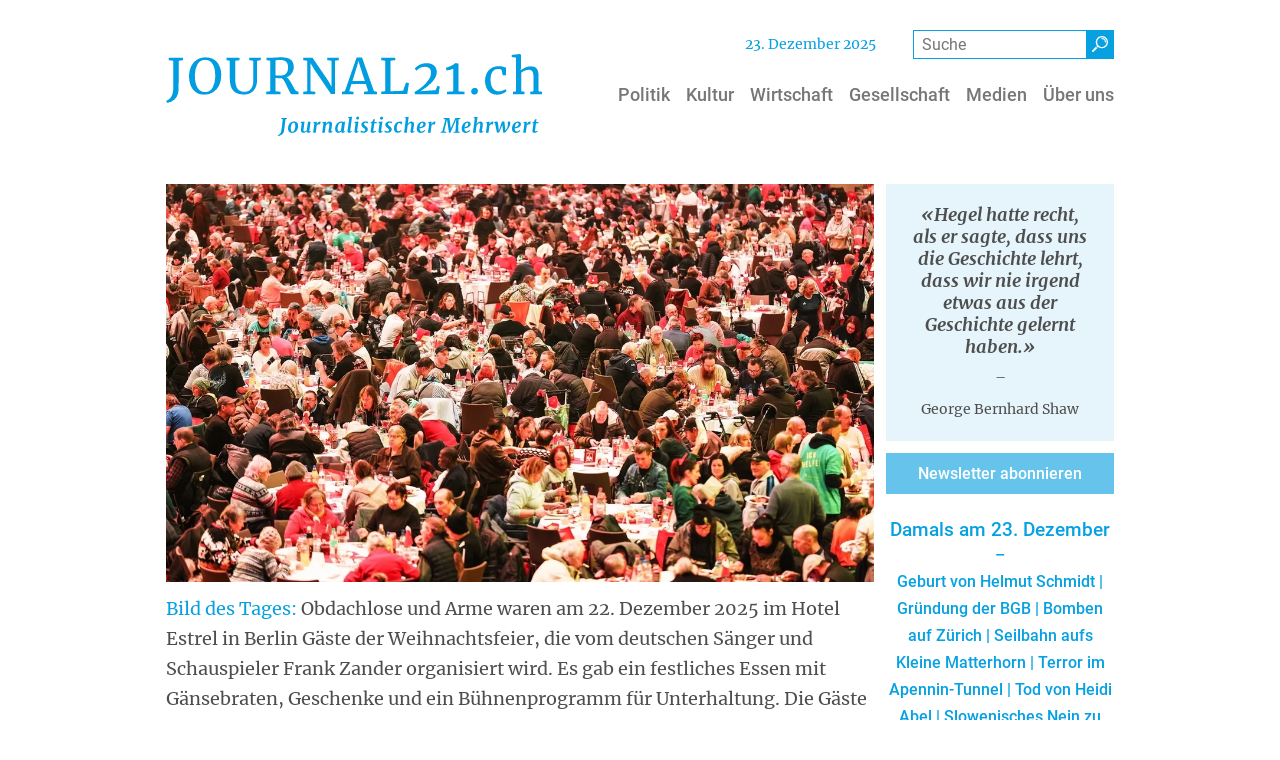

--- FILE ---
content_type: text/html; charset=UTF-8
request_url: https://www.journal21.ch/
body_size: 27100
content:
<!DOCTYPE html>
<html lang="de" dir="ltr" prefix="og: https://ogp.me/ns#">
  <head>
    <meta charset="utf-8" />
<noscript><style>form.antibot * :not(.antibot-message) { display: none !important; }</style>
</noscript><meta name="description" content="Wir sind erfahrene Journalistinnen und Journalisten, die für die grossen schweizerischen Medienhäuser gearbeitet haben – oder noch immer arbeiten. Auch deutsche Kollegen sind dabei." />
<link rel="canonical" href="https://www.journal21.ch/" />
<link rel="shortlink" href="https://www.journal21.ch/" />
<link rel="mask-icon" href="/themes/custom/design/images/favicon/safari-pinned-tab.svg" />
<link rel="icon" sizes="16x16" href="/themes/custom/design/images/favicon/favicon-16x16.png" />
<link rel="icon" sizes="32x32" href="/themes/custom/design/images/favicon/favicon-32x32.png" />
<link rel="icon" sizes="192x192" href="/themes/custom/design/images/favicon/android-chrome-192x192.png" />
<link rel="apple-touch-icon" sizes="180x180" href="/themes/custom/design/images/favicon/apple-touch-icon.png" />
<meta property="og:type" content="Page" />
<meta property="og:url" content="https://www.journal21.ch/" />
<meta property="og:title" content="Journal21" />
<meta property="og:description" content="Wir sind erfahrene Journalistinnen und Journalisten, die für die grossen schweizerischen Medienhäuser gearbeitet haben – oder noch immer arbeiten. Auch deutsche Kollegen sind dabei." />
<meta property="og:image" content="https://www.journal21.ch/sites/default/files/styles/primer_og_image/public/2021-10/j21_profilbild_quadr.png.webp?itok=diMzVUB6" />
<meta property="og:image:width" content="201" />
<meta property="og:image:height" content="201" />
<meta name="theme-color" content="#ffffff" />
<link rel="manifest" href="/themes/custom/design/images/favicon/site.webmanifest" crossorigin="use-credentials" />
<meta name="msapplication-config" content="/themes/custom/design/images/favicon/browserconfig.xml" />
<meta name="msapplication-square150x150logo" content="/themes/custom/design/images/favicon/mstile-150x150.png" />
<meta name="msapplication-square310x310logo" content="/themes/custom/design/images/favicon/mstile-310x310.png" />
<meta name="msapplication-square70x70logo" content="/themes/custom/design/images/favicon/mstile-70x70.png" />
<meta name="msapplication-wide310x150logo" content="/themes/custom/design/images/favicon/mstile-310x150.png" />
<meta name="Generator" content="Drupal 10 (https://www.drupal.org)" />
<meta name="MobileOptimized" content="width" />
<meta name="HandheldFriendly" content="true" />
<meta name="viewport" content="width=device-width, initial-scale=1.0, shrink-to-fit=no" />
<link rel="icon" href="/themes/custom/design/favicon.ico" type="image/vnd.microsoft.icon" />
<link rel="preload" as="font" href="/themes/custom/design/fonts/Roboto-Medium.woff2" type="font/woff2" crossorigin="anonymous" />
<link rel="preload" as="font" href="/themes/custom/design/fonts/Merriweather-Regular.woff2" type="font/woff2" crossorigin="anonymous" />
<link rel="preload" as="font" href="/themes/custom/design/fonts/icons.woff2" type="font/woff2" crossorigin="anonymous" />
<link rel="preload" as="font" href="/themes/custom/design/fonts/Merriweather-Italic.woff2" type="font/woff2" crossorigin="anonymous" />
<link rel="preload" as="font" href="/themes/custom/design/fonts/Merriweather-Bold.woff2" type="font/woff2" crossorigin="anonymous" />
<link rel="preload" as="font" href="/themes/custom/design/fonts/Roboto-Regular.woff2" type="font/woff2" crossorigin="anonymous" />

    <title>Journal21</title>
    <link rel="stylesheet" media="all" href="/sites/default/files/css/css_eae5pE7Pqdq9wU1G6OLZAZk2C8SRZ26rTKe6EOQfImc.css?delta=0&amp;language=de&amp;theme=design&amp;include=[base64]" />
<link rel="stylesheet" media="all" href="/sites/default/files/css/css_wG_y7FEqCL7ImeYxyu3dGCuJkRDLWKAa7KXP0ZxRlJQ.css?delta=1&amp;language=de&amp;theme=design&amp;include=[base64]" />
<link rel="stylesheet" media="print" href="/sites/default/files/css/css_zOwSPntM4FRiLoZ85XYbqxT2ihz5pQhEJFzD46vQixo.css?delta=2&amp;language=de&amp;theme=design&amp;include=[base64]" />

    
  </head>
  <body class="path-frontpage page-node-type-primer-page path-front">
        <a href="#main-content" class="visually-hidden focusable skip-link">Direkt zum Inhalt</a>
    
      <div class="dialog-off-canvas-main-canvas" data-off-canvas-main-canvas>
      <header class="page__header">
                  <div class="page__header__top">
          <div class="page__header__top__inner container">
                <div class="row region region-top">  <div id="block-currentday" class="block block-j21-custom block-j21-current-day">
                <span class="header-date"></span>      </div>
  <div id="block-design-primer-search-form" class="block block-primer-search block-primer-search-block">
                <form class="primer-search-block-form" role="search" data-drupal-selector="primer-search-block-form" action="/search" method="get" id="primer-search-block-form" accept-charset="UTF-8">
  <div class="form--horizontal js-form-wrapper form-wrapper" data-drupal-selector="edit-primer-search-form" id="edit-primer-search-form"><div class="form-group js-form-item js-form-item-keywords form-item form-item-keywords form-type-search js-form-type-search form-no-label">
      <label for="edit-keywords" class="visually-hidden">Suche</label>
    
                  <input title="Die Begriffe eingeben, nach denen gesucht werden soll." data-drupal-selector="edit-keywords" type="search" id="edit-keywords" name="keywords" value="" size="15" maxlength="128" placeholder="Suche" class="form-search form-control" />
        
    
    
      </div><div data-drupal-selector="edit-actions" class="form-actions js-form-wrapper form-wrapper" id="edit-actions--3"><button class="btn btn-primary button js-form-submit form-submit" data-drupal-selector="edit-submit" type="submit" id="edit-submit--2" value="Suche" title="Suche"><i class="icon-search" aria-hidden="true"></i></button>
</div>
</div>

</form>
      </div>
</div>

          </div>
        </div>
          
                  <div class="navbar-wrapper">
          <div class="navbar container">
            <div class="region region-brand">  <div id="block-design-sitebranding" class="navbar-brand block-logo-svg block block-system block-system-branding-block">
                  <a href="/" class="site-logo-link site-logo-link--svg" title="Back to home" aria-label="Back to home"><svg version="1.1" x="0" y="0" width="575.5" viewBox="0 0 575.5 125.5" xml:space="preserve" xmlns="http://www.w3.org/2000/svg">
  <style id="style2">
    .st0{enable-background:new}.st1{fill:#009de0}
  </style>
  <g id="Web_1920_21" transform="translate(-5.7,-6.9)">
    <g class="st0" id="g6">
      <path class="st1" d="M11.5 75.1a15 15 0 003.8-6.2c.6-1.9 1.1-4.1 1.3-6.6.2-2.5.3-6.4.3-11.7V17.3l-7.2-1v-3.8h22.1v3.8l-6.8 1v33.9l-.1 9.5c-.1 2.4-.3 4.5-.7 6.2a18 18 0 01-5.9 9.9 23.1 23.1 0 01-10.6 5l-2-3.1c2.1-.8 4.1-1.9 5.8-3.6zm40.1-9.5a22 22 0 01-8-9.9 38.1 38.1 0 01-2.7-14.9 33 33 0 013.3-15.1c2.2-4.4 5.2-7.7 9-10.1C57 13.2 61.2 12 66 12c7.8 0 13.8 2.5 17.9 7.4a30.9 30.9 0 016.2 20.4c0 5.8-1.1 11-3.3 15.4a25.4 25.4 0 01-9.1 10.3 24.2 24.2 0 01-13 3.6c-5.2 0-9.5-1.1-13.1-3.5zm2.5-43.4a33.7 33.7 0 00-4.2 18.6c0 7.5 1.4 13.4 4.1 17.8 2.7 4.4 6.5 6.6 11.4 6.6a13 13 0 0011.4-6.5A35 35 0 0081 39.9c0-7.5-1.3-13.4-4-17.7a12.9 12.9 0 00-11.5-6.3 13 13 0 00-11.4 6.3zM108.6 63c-3.5-3.9-5.2-10-5.2-18.3V17.2l-5.3-.9v-3.8h20v3.8l-6.4 1v28.3c0 6.8 1.2 11.7 3.6 14.7 2.4 3 5.9 4.5 10.5 4.5 4.5 0 8-1.6 10.2-4.8 2.3-3.2 3.4-7.8 3.4-14V17.3l-6.3-1v-3.8h17.5v3.8l-5.5.9v28.4c0 7.8-1.9 13.6-5.5 17.5a19.4 19.4 0 01-14.8 5.8c-7.3 0-12.7-2-16.2-5.9zm50.4 1.6l6.2-.8V17.2l-5.8-1v-3.7h9.8l5.7-.3 5.9-.3c7.3 0 12.6 1.2 15.7 3.6 3.1 2.4 4.7 6.1 4.7 11.2 0 3.6-1 6.8-3 9.7-2 3-4.7 5-8.1 6 1.6.9 3.1 2.3 4.5 4.4 1.4 2.1 3.1 5 5.1 8.7 1.5 2.8 2.7 4.9 3.6 6.2.8 1.3 1.6 2 2.4 2.2l2.9.8v3.7h-10.4c-.8 0-1.7-.9-2.7-2.6a116 116 0 01-4-8c-1.8-3.9-3.4-7.1-4.7-9.4a11.2 11.2 0 00-3.9-4.5l-9.5-.1v20.1l7.4.8v3.7H159zm30.7-27.9c1.8-2.1 2.8-5.2 2.8-9.4 0-3.6-.9-6.4-2.8-8.4-1.9-1.9-5.1-2.9-9.7-2.9l-4.8.3-1.9.1v23.2l4.6.1h4.3a9 9 0 007.5-3zm32.1-19.5l-6-.9v-3.8h14l25 36.6 4.2 8V17.2l-6.5-.9v-3.8h17.7v3.8l-6 .9v51.1h-5.9l-25.5-37.4L227 21v42.9l7.1.8v3.7h-18.2v-3.7l6-.8V17.2zm75.7-5.1h8.2L324 63.9l4.7.8v3.7h-19.8v-3.7l6.2-.8-3.5-11.1h-21.9l-3.5 11.1 6.5.8v3.7h-17.8v-3.7l4.6-.8zm4.7 12l-1.9-6.6-1.8 6.8-7.5 24.1h19.1zm39-6.9l-6.1-.9v-3.8h21.5v3.8l-7.4.9v46.7l19.4-.7 4.4-12.6 4.6.7-2.6 17h-40v-3.7l6.2-.8zm57.7 39c3.8-3.4 6.9-6.9 9.2-10.5a19 19 0 003.4-10.2c0-2.7-.8-4.9-2.5-6.6a9.8 9.8 0 00-7-2.4c-2.9 0-5.3.6-7.4 1.7-2.1 1.1-4 2.5-5.7 4.2l-2.4-3.4a24.4 24.4 0 0117.9-8.1c3.5 0 6.5.6 8.8 1.9 2.4 1.3 4.2 2.9 5.3 5 1.1 2.1 1.7 4.3 1.7 6.7 0 5-2.4 10-7.1 15.3a76.5 76.5 0 01-17.9 14.1l23.2-1.7 2.6-6.4 3.8.8-2 11.8H387l-1.1-3.2c4.9-2.6 9.2-5.6 13-9zm46.5-26.6a44 44 0 01-10.4 2.5l-.8-4.2a32 32 0 007.8-2.8c2.7-1.3 4.9-2.7 6.7-4.3h.1l4.6.8V64l9.3.7v3.7h-27v-3.7l9.7-.7zm28.8 38.1c-1-.9-1.4-2-1.4-3.5s.6-2.9 1.7-3.9 2.4-1.6 3.9-1.6 2.7.5 3.6 1.4a5 5 0 011.2 3.4c0 1.6-.6 3-1.7 4a5.7 5.7 0 01-4 1.5c-1.2.1-2.3-.4-3.3-1.3zm22.4-31.2c1.6-3.3 4-6 7.2-8s7-3 11.4-3c2.1 0 4 .2 5.5.6l5.6 1.7-.3 11.6h-4.9l-1.6-7.6c-.3-1.4-2.2-2.1-5.7-2.1a9.7 9.7 0 00-8.3 4.2c-2 2.8-3 6.8-3 12 0 5.9 1.1 10.4 3.4 13.5 2.3 3.1 5.2 4.6 8.9 4.6 2.1 0 4.1-.3 6-1 1.9-.6 3.5-1.4 4.8-2.3l1.4 3a17.7 17.7 0 01-6 3.8 21 21 0 01-8 1.7c-4.1 0-7.6-.9-10.4-2.8a17 17 0 01-6.4-7.6 27.6 27.6 0 01.4-22.3zm44.7-24.1l-6.3-.8V8.3l12.2-1.4h.2l1.7 1.1v17.4l-.3 6.4a28 28 0 016.6-4.1c2.8-1.3 5.6-1.9 8.5-1.9 3.2 0 5.6.6 7.4 1.8 1.7 1.2 3 3 3.7 5.5.7 2.5 1 5.8 1 10V64l5.2.7v3.7h-17.9v-3.7l4.9-.7V43c0-3-.2-5.3-.6-6.9a7.1 7.1 0 00-2.2-3.8 8.4 8.4 0 00-4.9-1.2c-1.8 0-3.7.5-5.8 1.4-2.1.9-3.9 2-5.4 3.1V64l5.2.7v3.7H537v-3.7l4.5-.6V12.4z" id="path4"/>
    </g>
    <g class="st0" id="g10">
      <path class="st1" d="M188.3 108.9l-1.5 12.4c-.4 2.7-.6 4.3-.8 4.9a8.2 8.2 0 01-3.2 4.2 13 13 0 01-5.3 2l-.7-1.4a7.2 7.2 0 003.4-2c.8-.9 1.3-1.9 1.6-3 .5-2.4.9-5.2 1.3-8.3l1.3-10.9-2.2-.4.2-1.5h8.6l-.2 1.5-2.2.3zm18 3.2c1.1 1.2 1.6 2.9 1.6 5.2 0 1.9-.4 3.6-1.1 5.2a9.2 9.2 0 01-3.2 3.8c-1.4 1-3 1.4-4.7 1.4-2.1 0-3.7-.6-4.8-1.8-1.1-1.2-1.6-3-1.6-5.3 0-1.9.4-3.6 1.1-5.2a9.9 9.9 0 013.2-3.8c1.4-.9 3-1.4 4.7-1.4 2.1 0 3.7.6 4.8 1.9zm-7.7 1.3c-.6.8-1.1 1.9-1.4 3.2-.3 1.3-.5 2.6-.5 3.9 0 1.9.2 3.3.6 4.2a2 2 0 002 1.3c.9 0 1.7-.4 2.3-1.3.6-.8 1.1-1.9 1.4-3.2.3-1.3.5-2.6.5-4a10 10 0 00-.6-4.1c-.4-.8-1.1-1.3-1.9-1.3-.9 0-1.7.4-2.4 1.3zm17.8 6.8l-.3 3c0 .8.1 1.4.4 1.7.3.3.7.5 1.3.5.6 0 1.3-.2 1.9-.6.6-.4 1.2-.9 1.6-1.4l1.7-13h4l-1.9 13.9.1.8c.1.2.2.3.5.3l.6-.2.8-.6.4.9c-.3.4-.7.9-1.4 1.3a4 4 0 01-2.4.7c-.7 0-1.2-.1-1.6-.5-.4-.3-.6-.7-.6-1.2v-.4l.1-.6h-.1c-1.5 1.8-3.2 2.7-5.2 2.7-1.1 0-2.1-.3-2.9-.9-.8-.6-1.2-1.6-1.2-2.9 0-.8.1-2.2.4-4.2l.1-1 .8-5.5-1.7-1 .2-1.2 5-.5.7.3-1 8zm21.9-8.6c.9-.9 2-1.3 3.1-1.3.4 0 .7.1 1 .3l-.9 4.3-.6-.3-1-.1c-.7 0-1.4.2-2.1.5-.7.3-1.2.8-1.5 1.3l-1.5 11.1h-3.9l1.9-14.2-1.5-.8.2-1.2 4.3-.7.7.4-.1 2.7-.1 1.1a7.6 7.6 0 012-3.1zm14.7-.3c1-.7 2.1-1 3.2-1 2.5 0 3.7 1.5 3.7 4.4 0 .8-.3 2.5-.8 5.2l-.2 1.2c-.3 1.6-.4 2.7-.4 3.4v.1c0 .5.2.8.5.8.2 0 .4 0 .6-.2l.8-.5.4.9a5 5 0 01-1.5 1.3 4 4 0 01-2.5.7c-.9 0-1.6-.2-2-.6-.4-.4-.5-1-.5-1.6l.6-3.6.2-1 .3-1.4.3-2.2.1-1.8c0-.9-.1-1.5-.3-1.9-.2-.3-.6-.5-1.1-.5-.7 0-1.4.4-2.2 1.1-.8.7-1.5 1.6-2.1 2.7l-1.4 10.7h-3.9l1.9-14.3-1.5-.8.2-1.2 4.7-.7.7.3-.3 3.3a5.7 5.7 0 012.5-2.8zm24.5 13.3c0 .5.2.8.6.8.3 0 .8-.2 1.4-.7l.4.9a6 6 0 01-1.4 1.3c-.7.5-1.4.7-2.3.7-.7 0-1.2-.1-1.6-.5-.4-.3-.6-.8-.6-1.4l.1-.5c-.6.7-1.2 1.2-2 1.7s-1.7.7-2.6.7c-1.7 0-2.9-.6-3.8-1.7a8 8 0 01-1.2-4.5c0-1.8.4-3.6 1.2-5.3.8-1.7 1.9-3.1 3.4-4.2a8.6 8.6 0 017-1.4l1.6.4 2.1-.6-1.9 14c-.4 0-.4.1-.4.3zm-3.8-12.5c-1.2 0-2.2.5-3 1.4a9 9 0 00-1.8 3.5c-.4 1.4-.6 2.8-.6 4.2 0 1.3.2 2.3.6 3.1a2 2 0 001.8 1.1c.5 0 1-.2 1.5-.5s1-.7 1.4-1.2l1.5-11.2c-.3-.3-.8-.4-1.4-.4zm13.9 12.5c0 .5.2.8.5.8.2 0 .4 0 .6-.2l.9-.6.4.9c-.3.5-.8.9-1.4 1.4-.6.5-1.4.7-2.4.7-.8 0-1.4-.2-1.9-.5s-.7-.8-.8-1.5l.1-1.1 2.6-19.2-1.9-.6.3-1.1 5.1-.6.7.4-2.8 20.8zm10.7.1c0 .5.2.7.5.7l.6-.2.8-.6.4.9c-.3.5-.8.9-1.5 1.4a4 4 0 01-2.4.7 3 3 0 01-1.8-.5c-.4-.3-.7-.7-.7-1.3v-.3l1.2-9.1.5-3.5-1.8-.8.2-1.2 5.2-.7.7.3-1.9 13.7zm-1-17.9a2 2 0 01-.6-1.4 2.6 2.6 0 012.6-2.7 2 2 0 011.5.6c.4.4.5.9.5 1.4 0 .8-.2 1.4-.7 1.9-.5.5-1.1.8-2 .8-.5 0-.9-.2-1.3-.6zm16.1 5.8c-.6-.3-1.2-.5-1.9-.5-.8 0-1.4.2-1.9.5s-.7.9-.7 1.5.2 1.1.6 1.6c.4.5 1.1 1 2 1.7 1 .8 1.8 1.5 2.3 2.2.5.7.8 1.6.8 2.7s-.3 2-.9 2.8c-.6.8-1.4 1.4-2.4 1.7-1 .4-2.1.6-3.3.6a14 14 0 01-2.8-.3c-.9-.2-1.6-.4-1.8-.7l.6-2.5c.4.4 1 .7 1.7 1 .7.3 1.5.5 2.2.5.7 0 1.4-.2 1.9-.5s.8-.9.8-1.6c0-.6-.2-1.2-.7-1.7-.5-.5-1.1-1.1-2.1-1.7-.8-.6-1.5-1.3-2.1-2.1-.6-.8-.9-1.7-.9-2.9 0-1 .3-1.8.8-2.5s1.3-1.3 2.3-1.7c1-.4 2.1-.6 3.3-.6l2.2.2c.8.1 1.3.3 1.5.4l-.6 2.7c0-.2-.4-.5-.9-.8zm9.6 11.3c0 .5.1.8.3 1 .2.2.5.3.9.3a5.4 5.4 0 002.7-1l.3 1.1c-.5.6-1.3 1.1-2.2 1.6-1 .5-2 .7-3.2.7-.8 0-1.5-.2-2-.6-.5-.4-.7-1.1-.7-2.1l.3-2.8 1.3-9.3h-1.8l.3-1.4 1.8-.6c.6-.6 1.3-1.9 2.1-4.1h2.2l-.5 4.1h3.6l-.3 2.1h-3.6l-1.2 9c-.3 1.1-.3 1.8-.3 2zm12 .8c0 .5.2.7.5.7l.6-.2.8-.6.4.9c-.3.5-.8.9-1.5 1.4a4 4 0 01-2.4.7 3 3 0 01-1.8-.5c-.4-.3-.7-.7-.7-1.3v-.3l1.2-9.1.5-3.5-1.8-.8.2-1.2 5.2-.7.7.3-1.9 13.7zm-1.1-17.9a2 2 0 01-.6-1.4 2.6 2.6 0 012.6-2.7 2 2 0 011.5.6c.4.4.5.9.5 1.4 0 .8-.2 1.4-.7 1.9-.5.5-1.1.8-2 .8a2 2 0 01-1.3-.6zm16.1 5.8c-.6-.3-1.2-.5-1.9-.5-.8 0-1.4.2-1.9.5s-.7.9-.7 1.5.2 1.1.6 1.6c.4.5 1.1 1 2 1.7 1 .8 1.8 1.5 2.3 2.2.5.7.8 1.6.8 2.7s-.3 2-.9 2.8c-.6.8-1.4 1.4-2.4 1.7-1 .4-2.1.6-3.3.6a14 14 0 01-2.8-.3c-.9-.2-1.6-.4-1.8-.7l.6-2.5c.4.4 1 .7 1.7 1 .7.3 1.5.5 2.2.5.7 0 1.4-.2 1.9-.5s.8-.9.8-1.6c0-.6-.2-1.2-.7-1.7-.5-.5-1.1-1.1-2.1-1.7-.8-.6-1.5-1.3-2.1-2.1-.6-.8-.9-1.7-.9-2.9 0-1 .3-1.8.8-2.5s1.3-1.3 2.3-1.7c1-.4 2.1-.6 3.3-.6l2.2.2c.8.1 1.3.3 1.5.4l-.6 2.7c0-.2-.4-.5-.9-.8zm14.1.4c-.4-.4-.8-.6-1.1-.6-.7 0-1.4.3-2.1 1-.7.7-1.1 1.6-1.5 2.8a13 13 0 00-.6 4.1c0 1.7.2 2.9.7 3.6.5.8 1.2 1.2 2.2 1.2.8 0 1.6-.2 2.1-.5a7 7 0 001.7-1.3l.8 1.3a7.6 7.6 0 01-6.2 2.9c-1.7 0-3.1-.6-4-1.8a7.8 7.8 0 01-1.5-5.1c0-1.7.3-3.3 1-4.9a9.2 9.2 0 013.1-3.9c1.4-1 3-1.5 5-1.5l1.9.2a5 5 0 011.6.5l-1 3.9-.8-.1c-.3-.8-.8-1.3-1.3-1.8zm14.2-1.7c1-.7 2.1-1 3.3-1 1.2 0 2.1.3 2.7 1 .6.7 1 1.8 1 3.4l-.3 2.9-.4 2.3-.2 1-.3 2-.2 1.7c0 .5.2.8.5.8l.6-.2.8-.6.4.9a6 6 0 01-1.4 1.3 4 4 0 01-2.5.7c-1 0-1.6-.2-2-.6-.4-.4-.5-.9-.5-1.7l.6-3.6.2-1 .3-1.4.3-2.2.1-1.8c0-.9-.1-1.5-.3-1.9-.2-.3-.6-.5-1.1-.5-.7 0-1.4.4-2.3 1.2-.9.8-1.5 1.7-2.1 2.8l-1.3 10.5h-4l2.7-21.9-1.8-.6.2-1.1 5.1-.6.7.4-1.3 10.6a6.2 6.2 0 012.5-2.8zm21.6 15.3a7.8 7.8 0 01-4.1 1.1c-1.4 0-2.6-.3-3.6-.9-1-.6-1.6-1.4-2-2.4-.4-1-.6-2.1-.6-3.3 0-2 .4-3.8 1.2-5.5.8-1.7 1.9-3 3.3-3.9 1.4-1 3-1.4 4.7-1.4 1.5 0 2.7.4 3.4 1.1.7.7 1.1 1.6 1.1 2.8 0 1.4-.5 2.6-1.6 3.6a8.9 8.9 0 01-3.8 2.1c-1.5.5-2.8.7-4.1.8 0 1.4.2 2.6.7 3.5.5.9 1.3 1.3 2.3 1.3 1.7 0 3.3-.8 4.7-2.4l.8 1.3c-.4.7-1.2 1.5-2.4 2.2zm-4.8-12.4a12 12 0 00-1.2 4.7 6 6 0 002.5-.6 6 6 0 002.2-1.6c.6-.7.9-1.5.9-2.4 0-.7-.1-1.3-.4-1.7-.3-.4-.7-.6-1.2-.6-1.2.1-2.1.8-2.8 2.2zm19-2.6c.9-.9 2-1.3 3.1-1.3.4 0 .7.1 1 .3l-.9 4.3-.6-.3-1-.1c-.7 0-1.4.2-2.1.5-.7.3-1.2.8-1.5 1.3l-1.5 11.1h-3.9l1.9-14.2-1.5-.8.2-1.2 4.3-.7.7.4-.1 2.7-.1 1.1a7.6 7.6 0 012-3.1zm31.6.1l2.8-6.7h7.8l-.2 1.5-2.6.4-.6 18.7 2.6.4-.1 1.4h-9.5l.1-1.4 2.8-.4.8-12.8.3-5.9-2.2 5.2-6.7 15.4-2.1.2-2.2-15.2-.9-5.6-1.3 5.7-3.1 13 3.2.4-.1 1.4H426l.2-1.4 2.4-.4 4.8-18.7-2.8-.4.2-1.5h8.7l1.8 13.3.4 2.7 1-2.7zm22.9 14.9a7.8 7.8 0 01-4.1 1.1c-1.4 0-2.6-.3-3.6-.9-1-.6-1.6-1.4-2-2.4-.4-1-.6-2.1-.6-3.3 0-2 .4-3.8 1.2-5.5.8-1.7 1.9-3 3.3-3.9 1.4-1 3-1.4 4.7-1.4 1.5 0 2.7.4 3.4 1.1.7.7 1.1 1.6 1.1 2.8 0 1.4-.5 2.6-1.6 3.6a8.9 8.9 0 01-3.8 2.1c-1.5.5-2.8.7-4.1.8 0 1.4.2 2.6.7 3.5.5.9 1.3 1.3 2.3 1.3 1.7 0 3.3-.8 4.7-2.4l.8 1.3c-.3.7-1.2 1.5-2.4 2.2zm-4.7-12.4a12 12 0 00-1.2 4.7 6 6 0 002.5-.6 6 6 0 002.2-1.6c.6-.7.9-1.5.9-2.4 0-.7-.1-1.3-.4-1.7-.3-.4-.7-.6-1.2-.6-1.2.1-2.1.8-2.8 2.2zm19.8-2.9c1-.7 2.1-1 3.3-1 1.2 0 2.1.3 2.7 1 .6.7 1 1.8 1 3.4l-.3 2.9-.4 2.3-.2 1-.3 2-.2 1.7c0 .5.2.8.5.8l.6-.2.8-.6.4.9a6 6 0 01-1.4 1.3 4 4 0 01-2.5.7c-1 0-1.7-.2-2-.6-.4-.4-.5-.9-.5-1.7l.6-3.6.2-1 .3-1.4.3-2.2.1-1.8c0-.9-.1-1.5-.3-1.9-.2-.3-.6-.5-1.1-.5-.7 0-1.4.4-2.3 1.2-.9.8-1.5 1.7-2.1 2.8l-1.3 10.5h-4l2.7-21.9-1.8-.6.2-1.1 5.1-.6.7.4-1.4 10.6a8.8 8.8 0 012.6-2.8zm19.1.3c.9-.9 2-1.3 3.1-1.3.4 0 .7.1 1 .3l-.9 4.3-.6-.3-1-.1c-.7 0-1.4.2-2.1.5-.7.3-1.2.8-1.5 1.3l-1.5 11.1h-3.9l1.9-14.2-1.5-.8.2-1.2 4.3-.7.7.4-.1 2.7-.1 1.1a6.7 6.7 0 012-3.1zm6.6 1.2l-.4-.2-.5.1-.3.2-.4-1 1.3-1.1c.7-.4 1.4-.6 2.1-.6a3 3 0 011.8.5c.4.3.6.8.7 1.5l1.2 9.2.3 3 1.2-3.6 3.6-10.5h3.6l1.4 11.5.2 2.5 1.1-1.7a18 18 0 002-3.9c.5-1.3.8-2.6.8-3.9l-.2-1.5c-.2-.6-.2-1-.2-1.3 0-.6.2-1 .5-1.4.4-.3.8-.5 1.4-.5.8 0 1.4.3 1.7.9.4.6.5 1.3.5 2.2 0 1.3-.6 3.1-1.8 5.3a32.6 32.6 0 01-3.9 5.8l-2.2 2.9-2.9.1-.8-5.3-.5-5-.2-2.1-.6 2.2-2 4.5-2.3 5.5-3.3.2-1.1-5.3-1.8-8.8c.2 0 .1-.3 0-.4zm36.2 13.8a7.8 7.8 0 01-4.1 1.1c-1.4 0-2.6-.3-3.6-.9-1-.6-1.6-1.4-2-2.4-.4-1-.6-2.1-.6-3.3 0-2 .4-3.8 1.2-5.5.8-1.7 1.9-3 3.3-3.9 1.4-1 3-1.4 4.7-1.4 1.5 0 2.7.4 3.4 1.1.7.7 1.1 1.6 1.1 2.8 0 1.4-.5 2.6-1.6 3.6a8.9 8.9 0 01-3.8 2.1c-1.5.5-2.8.7-4.1.8 0 1.4.2 2.6.7 3.5.5.9 1.3 1.3 2.3 1.3 1.7 0 3.3-.8 4.7-2.4l.8 1.3c-.4.7-1.2 1.5-2.4 2.2zm-4.7-12.4a12 12 0 00-1.2 4.7 6 6 0 002.5-.6 6 6 0 002.2-1.6c.6-.7.9-1.5.9-2.4 0-.7-.1-1.3-.4-1.7-.3-.4-.7-.6-1.2-.6-1.2.1-2.1.8-2.8 2.2zm19-2.6c.9-.9 2-1.3 3.1-1.3.4 0 .7.1 1 .3l-.9 4.3-.6-.3-1-.1c-.7 0-1.4.2-2.1.5-.7.3-1.2.8-1.5 1.3l-1.5 11.1h-3.9l1.9-14.2-1.5-.8.2-1.2 4.3-.7.7.4-.1 2.7-.1 1.1a6 6 0 012-3.1zm10.6 12.3c0 .5.1.8.3 1 .2.2.5.3.9.3a5.4 5.4 0 002.7-1l.3 1.1c-.5.6-1.3 1.1-2.2 1.6-1 .5-2 .7-3.2.7-.8 0-1.5-.2-2-.6-.5-.4-.7-1.1-.7-2.1l.3-2.8 1.3-9.3h-1.8l.3-1.4 1.8-.6c.6-.6 1.3-1.9 2.1-4.1h2.2l-.5 4.1h3.6l-.3 2.1H572l-1.2 9z" id="path8"/>
    </g>
  </g>
</svg>
</a>          </div>
</div>
                        <div class="navbar-collapse navmenu offcanvas navmenu-fixed-right region region-navbar" id="navbarResponsive">
                <nav  id="block-design-mainnavigation" aria-label="Hauptnavigation" class="block block-menu navigation menu--main">
      
        
  
  
  
  
                    <ul class="nav navbar-nav">            <li class="nav-item">                                  <a href="/politik" class="nav-link" id="mainLabel0" data-menu-level="0" data-drupal-link-system-path="node/68"><span class="label">Politik</span></a>        </li>            <li class="nav-item">                                  <a href="/kultur" class="nav-link" id="mainLabel1" data-menu-level="0" data-drupal-link-system-path="node/67"><span class="label">Kultur</span></a>        </li>            <li class="nav-item">                                  <a href="/wirtschaft" class="nav-link" id="mainLabel2" data-menu-level="0" data-drupal-link-system-path="node/66"><span class="label">Wirtschaft</span></a>        </li>            <li class="nav-item">                                  <a href="/gesellschaft" class="nav-link" id="mainLabel3" data-menu-level="0" data-drupal-link-system-path="node/65"><span class="label">Gesellschaft</span></a>        </li>            <li class="nav-item">                                  <a href="/medien" class="nav-link" id="mainLabel4" data-menu-level="0" data-drupal-link-system-path="node/63"><span class="label">Medien</span></a>        </li>            <li class="nav-item">                                  <a href="/ueber-uns" class="nav-link" id="mainLabel5" data-menu-level="0" data-drupal-link-system-path="node/10"><span class="label">Über uns</span></a>        </li></ul>
</nav>
        <a href="#" class="offcanvas-close-link btn btn-link btn-icon fa-close hide-label" title="Close navigation"><span class="label">close</span></a>
  </div>

            <div class="region region-navigation-second">  <div id="block-design-primer-bs-nav-bar-toggler" class="block block-bs-lib block-bs-lib-navigation-bar-toggler-block">
                <button  class="navbar-toggler" data-minspace="0" data-toggle="offcanvas" data-target="#navbarResponsive" aria-controls="navbarResponsive" aria-expanded="false" aria-label="Toggle navigation" data-canvas="body">
  <span class="navbar-toggler-icon"></span>
  </button>
      </div>
</div>
          </div>
        </div>
          
  </header>
  <main  class="page__main">
    <div class="sr-only" id="main-content" tabindex="-1"></div>
    <div  class="page__content content">
              
                  <div  class="region-content-header-wrapper">
    <div class="container">
                <div class="region region-content-header"><div data-drupal-messages-fallback class="hidden"></div>
</div>
        
    </div>    </div>                  <div class="region region-content">  <div id="block-design-content" class="block block-system block-system-main-block">
                                  <article class="primer-layout-default node node--type-primer-page node--sticky view-mode-full node--view-mode-full article">
                            <div class="article__header container">
                          
          <div class="article__title sr-only">
              <h1 class="heading">
<span>Journal21</span>
</h1>
              
            </div>          
                          </div>
                            <div class="article__content">
                            <div class="container-default paragraphs-behavior-style--container-default paragraph paragraph--type--container view-mode-default paragraph--view-mode-default primer-container">
            <div class="container container-inner-paragraph container-top">
      <div class="primer-grid-layout-row field field--name-paragraphs-container-paragraphs">
                        <div class="primer-grid-layout-col primer-grid-layout-col-lg-3-4 media-w-md media-w-md-1-3">        <div class="sibling-spacer-y paragraph paragraph--type--primer-lists view-mode-default paragraph--view-mode-default">
                      <div class="field field--name-primer-list field--label-hidden field__item">  <div class="views-element-container block block-views block-views-blockarticles-today-or-older-primer-article-block">
                <div><div class="view view-articles-today-or-older view-id-articles_today_or_older view-display-id-primer_article_block js-view-dom-id-2bb1895403f7c21484efbba13cbfaa22d8e6f19a1dcc5a8b0d740cae828e2d4a">
      
        
      
        <div class="views__content">
              <div>
      <div class="views__item">
                                                <article class="primer-layout-sidebar article-type-article-type-bild-des-tages node node--type-primer-article view-mode-teaser node--view-mode-teaser content-item content-item--card content-item--link content-item--box content-item--media">
    
      <a href="/bild-des-tages/weihnachtsfest-fuer-2-500-obdachlose-berlin" class="content-item__inner">
                  <div class="content-item__media media-center media-center--scale-16-9">
          

<div class="primer-resize--crop media-only media media--type-primer-image media--view-mode-teaser">
                        <div class="field field--name-primer-image field--label-hidden field__item">      <img loading="lazy" srcset="/sites/default/files/styles/primer_teaser_grid_16_9_crop_xs/public/2025-12/weihnacht-obdachlose-berlin.jpeg.webp?h=5e38b3a6&amp;itok=LJq86rUk 461w, /sites/default/files/styles/primer_teaser_grid_16_9_crop_sm/public/2025-12/weihnacht-obdachlose-berlin.jpeg.webp?h=5e38b3a6&amp;itok=t9eCmhVV 800w, /sites/default/files/styles/primer_teaser_grid_16_9_crop_md/public/2025-12/weihnacht-obdachlose-berlin.jpeg.webp?h=5e38b3a6&amp;itok=VoNi2CYD 1200w, /sites/default/files/styles/primer_teaser_grid_16_9_crop_lg/public/2025-12/weihnacht-obdachlose-berlin.jpeg.webp?h=5e38b3a6&amp;itok=lLew8mtr 1316w, /sites/default/files/styles/primer_teaser_grid_16_9_crop_xl/public/2025-12/weihnacht-obdachlose-berlin.jpeg.webp?h=5e38b3a6&amp;itok=KX1Dz9Gq 1635w" sizes="(min-width:1366px) 545px, (min-width:992px) 930px, (min-width:768px) 690px, (min-width:576px) 510px, calc(100vw-30px)" width="1635" height="920" src="/sites/default/files/styles/primer_teaser_grid_16_9_crop_xl/public/2025-12/weihnacht-obdachlose-berlin.jpeg.webp?h=5e38b3a6&amp;itok=KX1Dz9Gq" alt="Weihnacht für Obdachlose Berlin" class="img-fluid" />


</div>
      
      </div>

        </div>                                          <div class="j21-summary-footer-wrapper">
        <div class="content-item__summary">
          <span class="content-item__article-type">Bild des Tages:&nbsp;</span><p>Obdachlose und Arme waren am 22. Dezember 2025 im Hotel Estrel in Berlin Gäste der Weihnachtsfeier, die vom deutschen Sänger und Schauspieler Frank Zander organisiert wird. Es gab ein festliches Essen mit Gänsebraten, Geschenke und ein Bühnenprogramm für Unterhaltung. Die Gäste erhielten Schlafsäcke, Hygieneartikel oder auch Futter für ihre Tiere. Friseure waren da, um den Besuchern auf Wunsch kostenlos die Haare zu schneiden. Frank Zander organisiert die Veranstaltung seit 1995. In diesem Jahr wurden rund 2’500 Menschen erwartet.</p>

        </div>
                    <footer class="content-item__footer">
                                    <span class="more-link">mehr</span>                    </footer>    
      </div>
        </a>
</article>

    </div>
  </div>

          </div>
              </div>
</div>
      </div>
</div>
      
        </div>
    </div>
                              <div class="primer-grid-layout-col primer-grid-layout-col-sm-down-indent primer-grid-layout-col-md-1-2 primer-grid-layout-col-lg-1-4 mx-auto-md">            <div class="paragraphs-behavior-style--container-nested-default paragraph paragraph--type--container view-mode-primer-teaser-grid paragraph--view-mode-primer-teaser-grid primer-container">
              <div class="field field--name-paragraphs-container-paragraphs">
                                <div class="sibling-spacer-y paragraph paragraph--type--primer-lists view-mode-primer-teaser-grid paragraph--view-mode-primer-teaser-grid">
                      <div class="field field--name-primer-list field--label-hidden field__item">  <div class="views-element-container block block-views block-views-blockquote-of-the-day-primer-article-block">
                <div><div class="view view-quote-of-the-day view-id-quote_of_the_day view-display-id-primer_article_block js-view-dom-id-dce4ff0eba8607ce9777c1da7d9cbbe5b4afef91b7fb6920ba61c10528e99a10">
      
        
      
        <div class="views__content">
                <div class="views__item">
                                                    <article class="node node--type-quote view-mode-teaser node--view-mode-teaser content-item content-item--teaser content-item--card">
    
  <div class="content-item__inner">            
            
                                                                    <div class="content-item__summary">
          
          <div class="content-item__additional">
                          <div class="field field--name-field-source field--label-hidden field__item"><p>George Bernhard Shaw</p>
</div>
                  <div class="field field--name-field-quote field--label-hidden field__item"><p>Hegel hatte recht, als er sagte, dass uns die Geschichte lehrt, dass wir nie irgend etwas aus der Geschichte gelernt haben.</p>
</div>
      
            </div>        </div>                      </div>
</article>
  

  </div>
          </div>
              </div>
</div>
      </div>
</div>
      
        </div>
    
                                      <div class="paragraphs-behavior-style--button drop-container-style paragraphs-behavior-button--width-full paragraphs-behavior-style--align-center paragraphs-behavior-style--button-width-full paragraphs-behavior-style--button-primary sibling-spacer-y paragraph paragraph--type--link view-mode-primer-teaser-grid paragraph--view-mode-primer-teaser-grid">
              <a href="/newsletter"  class="btn primer-button-primary paragraph-link">Newsletter abonnieren</a>      </div>
    
                                      <div class="sibling-spacer-y paragraph paragraph--type--primer-lists view-mode-primer-teaser-grid paragraph--view-mode-primer-teaser-grid">
                      <div class="field field--name-primer-list field--label-hidden field__item">  <div class="views-element-container block block-views block-views-blockarticles-today-or-older-primer-article-block">
                <div><div class="view view-articles-today-or-older view-id-articles_today_or_older view-display-id-primer_article_block js-view-dom-id-6994e658a0590a19714a356075e48d6b8baabc893d5a2f053dd4e32769458519">
      
        
      
        <div class="views__content">
              <div>
      <div class="views__item">
                                      <article class="primer-layout-sidebar article-type-article-type-damals-am content-item--no-border node node--type-primer-article view-mode-teaser node--view-mode-teaser content-item content-item--teaser content-item--card content-item--link content-item--box">
    
      <a href="/damals_am/damals-am-23-dezember" class="content-item__inner">
              
      <h3 data-toc-skip class="content-item__title heading">
<span>Damals am 23. Dezember</span>
</h3>      
                                                                    <div class="content-item__summary">
          <p>Geburt von Helmut Schmidt | Gründung der BGB | Bomben auf Zürich | Seilbahn aufs Kleine Matterhorn | Terror im Apennin-Tunnel | Tod von Heidi Abel | Slowenisches Nein zu Jugoslawien | Die Asad-Truppen erobern Aleppo</p>

                  </div>              <footer class="content-item__footer">
                                    <span class="more-link">mehr</span>                    </footer>        </a>
</article>
  
    </div>
  </div>

          </div>
              </div>
</div>
      </div>
</div>
      
        </div>
    
            </div>

      </div>
    
</div>
            </div>

    </div>
      </div>
    

                  <div class="container-default paragraphs-behavior-style--container-default paragraph paragraph--type--container view-mode-default paragraph--view-mode-default primer-container">
            <div class="container container-inner-paragraph container-top">
      <div class="primer-grid-layout-row field field--name-paragraphs-container-paragraphs">
                        <div class="primer-grid-layout-col primer-grid-layout-col-md-1-2">        <div class="style-teaser style-teaser--default paragraphs-behavior-style--teaser-default sibling-spacer-y paragraph paragraph--type--primer-node-reference view-mode-primer-teaser-grid paragraph--view-mode-primer-teaser-grid">
                                                          <article class="primer-layout-sidebar article-type-article-type-artikel node node--type-primer-article view-mode-primer-teaser-grid node--view-mode-primer-teaser-grid content-item content-item--card content-item--link content-item--box content-item--media">
    
      <a href="/artikel/trump-provoziert-krieg-mit-venezuela" class="content-item__inner">
              <div class="article__tag">
          Krise in der Karibik
        </div>            
      <h3 data-toc-skip class="content-item__title heading">
<span>Trump provoziert Krieg mit Venezuela</span>
</h3>      
    
              <div class="content-item__media media-center media-center--scale-16-9">
          

<div class="primer-resize--crop media-only media media--type-primer-image media--view-mode-primer-teaser-grid">
                        <div class="field field--name-primer-image field--label-hidden field__item">      <img loading="lazy" srcset="/sites/default/files/styles/primer_teaser_grid_16_9_crop_xs/public/2025-12/venezuela.jpeg.webp?h=11b34633&amp;itok=yT0oXSRB 461w, /sites/default/files/styles/primer_teaser_grid_16_9_crop_sm/public/2025-12/venezuela.jpeg.webp?h=11b34633&amp;itok=23ulqYT7 800w, /sites/default/files/styles/primer_teaser_grid_16_9_crop_md/public/2025-12/venezuela.jpeg.webp?h=11b34633&amp;itok=nLqrLF-M 1200w, /sites/default/files/styles/primer_teaser_grid_16_9_crop_lg/public/2025-12/venezuela.jpeg.webp?h=11b34633&amp;itok=uCIwSyZ3 1316w, /sites/default/files/styles/primer_teaser_grid_16_9_crop_xl/public/2025-12/venezuela.jpeg.webp?h=11b34633&amp;itok=xz0RAXSP 1635w" sizes="(min-width:1366px) 545px, (min-width:992px) 930px, (min-width:768px) 690px, (min-width:576px) 510px, calc(100vw-30px)" width="1635" height="920" src="/sites/default/files/styles/primer_teaser_grid_16_9_crop_xl/public/2025-12/venezuela.jpeg.webp?h=11b34633&amp;itok=xz0RAXSP" alt="Venezuela" class="img-fluid" />


</div>
      
      </div>

        </div>                  <div class="content-item__meta meta-info content-item__meta--multiple">
          <div class="content-item__author meta-item">
                <span class="field--node--author">
  Erich Gysling</span>

              </div>        </div>              <div class="j21-summary-footer-wrapper">
                        <div class="content-item__summary">
          <p>Die US-Drohkulisse vor der Küste Venezuelas wird international geflissentlich ignoriert. Dabei ist es offensichtlich, dass Trump einen Regime Change erzwingen will. Mit seiner offensiven Strategie bringt er sich in Zugzwang. Das bedeutet Krieg.</p>

                  </div>    
                    <footer class="content-item__footer">
                                    <span class="more-link">mehr</span>                    </footer>    
      </div>
        </a>
</article>

    </div>
    </div>
                              <div class="primer-grid-layout-col primer-grid-layout-col-md-1-2">        <div class="style-teaser style-teaser--default paragraphs-behavior-style--teaser-default sibling-spacer-y paragraph paragraph--type--primer-node-reference view-mode-primer-teaser-grid paragraph--view-mode-primer-teaser-grid">
                                                          <article class="primer-layout-sidebar article-type-article-type-artikel node node--type-primer-article view-mode-primer-teaser-grid node--view-mode-primer-teaser-grid content-item content-item--card content-item--link content-item--box content-item--media">
    
      <a href="/artikel/daenemark-einmal-mehr-kalt-erwischt" class="content-item__inner">
              <div class="article__tag">
          USA-Grönland-Dänemark
        </div>            
      <h3 data-toc-skip class="content-item__title heading">
<span>Dänemark einmal mehr kalt erwischt </span>
</h3>      
    
              <div class="content-item__media media-center media-center--scale-16-9">
          

<div class="primer-resize--crop media-only media media--type-primer-image media--view-mode-primer-teaser-grid">
                        <div class="field field--name-primer-image field--label-hidden field__item">      <img loading="lazy" srcset="/sites/default/files/styles/primer_teaser_grid_16_9_crop_xs/public/2025-12/greenland-parliament.jpeg.webp?h=5c667a60&amp;itok=tgCBqPBd 461w, /sites/default/files/styles/primer_teaser_grid_16_9_crop_sm/public/2025-12/greenland-parliament.jpeg.webp?h=5c667a60&amp;itok=mduplgwe 800w, /sites/default/files/styles/primer_teaser_grid_16_9_crop_md/public/2025-12/greenland-parliament.jpeg.webp?h=5c667a60&amp;itok=mOhQxlJv 1200w, /sites/default/files/styles/primer_teaser_grid_16_9_crop_lg/public/2025-12/greenland-parliament.jpeg.webp?h=5c667a60&amp;itok=8Sg8nAtd 1316w, /sites/default/files/styles/primer_teaser_grid_16_9_crop_xl/public/2025-12/greenland-parliament.jpeg.webp?h=5c667a60&amp;itok=6dfAGOCn 1635w" sizes="(min-width:1366px) 545px, (min-width:992px) 930px, (min-width:768px) 690px, (min-width:576px) 510px, calc(100vw-30px)" width="1635" height="920" src="/sites/default/files/styles/primer_teaser_grid_16_9_crop_xl/public/2025-12/greenland-parliament.jpeg.webp?h=5c667a60&amp;itok=6dfAGOCn" alt="Grönland Parlament" class="img-fluid" />


</div>
      
      </div>

        </div>                  <div class="content-item__meta meta-info content-item__meta--multiple">
          <div class="content-item__author meta-item">
                <span class="field--node--author">
  Rudolf Hermann</span>

              </div>        </div>              <div class="j21-summary-footer-wrapper">
                        <div class="content-item__summary">
          <p>Mit der Designierung eines Sondergesandten für Grönland stösst Präsident Trump Dänemark einmal mehr vor den Kopf. In Grönland, das nach Unabhängigkeit strebt und seine internationalen Kontakte diversifizieren will, dürften die brachialen Methoden der USA kaum Begeisterung auslösen.</p>

                  </div>    
                    <footer class="content-item__footer">
                                    <span class="more-link">mehr</span>                    </footer>    
      </div>
        </a>
</article>

    </div>
    </div>
                              <div class="primer-grid-layout-col primer-grid-layout-col-md-1-2">        <div class="style-teaser style-teaser--default paragraphs-behavior-style--teaser-default sibling-spacer-y paragraph paragraph--type--primer-node-reference view-mode-primer-teaser-grid paragraph--view-mode-primer-teaser-grid">
                                                          <article class="primer-layout-sidebar article-type-article-type-artikel node node--type-primer-article view-mode-primer-teaser-grid node--view-mode-primer-teaser-grid content-item content-item--card content-item--link content-item--box content-item--media">
    
      <a href="/artikel/lusitanische-schalkwellen" class="content-item__inner">
                          
      <h3 data-toc-skip class="content-item__title heading">
<span>Lusitanische Schalkwellen</span>
</h3>      
    
              <div class="content-item__media media-center media-center--scale-16-9">
          

<div class="primer-resize--crop media-only media media--type-primer-image media--view-mode-primer-teaser-grid">
                        <div class="field field--name-primer-image field--label-hidden field__item">      <img loading="lazy" srcset="/sites/default/files/styles/primer_teaser_grid_16_9_crop_xs/public/2025-12/auftakt-16-9.jpeg.webp?h=86fbbcdd&amp;itok=zhbiBQXL 461w, /sites/default/files/styles/primer_teaser_grid_16_9_crop_sm/public/2025-12/auftakt-16-9.jpeg.webp?h=86fbbcdd&amp;itok=tD5O18B2 800w, /sites/default/files/styles/primer_teaser_grid_16_9_crop_md/public/2025-12/auftakt-16-9.jpeg.webp?h=86fbbcdd&amp;itok=0-IuDsSm 1200w, /sites/default/files/styles/primer_teaser_grid_16_9_crop_lg/public/2025-12/auftakt-16-9.jpeg.webp?h=86fbbcdd&amp;itok=aHtiQ-CR 1316w, /sites/default/files/styles/primer_teaser_grid_16_9_crop_xl/public/2025-12/auftakt-16-9.jpeg.webp?h=86fbbcdd&amp;itok=R9G_iHk9 1635w" sizes="(min-width:1366px) 545px, (min-width:992px) 930px, (min-width:768px) 690px, (min-width:576px) 510px, calc(100vw-30px)" width="1635" height="920" src="/sites/default/files/styles/primer_teaser_grid_16_9_crop_xl/public/2025-12/auftakt-16-9.jpeg.webp?h=86fbbcdd&amp;itok=R9G_iHk9" alt="Asterix in Lusitanien" class="img-fluid" />


</div>
      
      </div>

        </div>                  <div class="content-item__meta meta-info content-item__meta--multiple">
          <div class="content-item__author meta-item">
                <span class="field--node--author">
  Michael Lang</span>

              </div>        </div>              <div class="j21-summary-footer-wrapper">
                        <div class="content-item__summary">
          <p>Seit 66 Jahren widerstehen die Helden Asterix, Obelix &amp; Co. im antiken Gallien allen römischen Besatzungsgelüsten. Vor allem spielen sie gekonnt mit dem jeweiligen Zeitgeist. Ihr neues Abenteuer «Asterix in Lusitanien» ist ein virtuoses Pläsir.</p>

                  </div>    
                    <footer class="content-item__footer">
                                    <span class="more-link">mehr</span>                    </footer>    
      </div>
        </a>
</article>

    </div>
    </div>
                              <div class="primer-grid-layout-col primer-grid-layout-col-md-1-2">        <div class="style-teaser style-teaser--default paragraphs-behavior-style--teaser-default sibling-spacer-y paragraph paragraph--type--primer-node-reference view-mode-primer-teaser-grid paragraph--view-mode-primer-teaser-grid">
                                                          <article class="primer-layout-sidebar article-type-article-type-artikel node node--type-primer-article view-mode-primer-teaser-grid node--view-mode-primer-teaser-grid content-item content-item--card content-item--link content-item--box content-item--media">
    
      <a href="/artikel/der-kriegsberichterstatter-par-excellence" class="content-item__inner">
              <div class="article__tag">
          Peter Arnett (1934-2025)
        </div>            
      <h3 data-toc-skip class="content-item__title heading">
<span>Der Kriegsberichterstatter par excellence</span>
</h3>      
    
              <div class="content-item__media media-center media-center--scale-16-9">
          

<div class="primer-resize--crop media-only media media--type-primer-image media--view-mode-primer-teaser-grid">
                        <div class="field field--name-primer-image field--label-hidden field__item">      <img loading="lazy" srcset="/sites/default/files/styles/primer_teaser_grid_16_9_crop_xs/public/2025-12/691569175_highres.jpg.webp?h=957ba9bd&amp;itok=EBSaL-tR 461w, /sites/default/files/styles/primer_teaser_grid_16_9_crop_sm/public/2025-12/691569175_highres.jpg.webp?h=957ba9bd&amp;itok=x5r80RIa 800w, /sites/default/files/styles/primer_teaser_grid_16_9_crop_md/public/2025-12/691569175_highres.jpg.webp?h=957ba9bd&amp;itok=glpHjD3o 1200w, /sites/default/files/styles/primer_teaser_grid_16_9_crop_lg/public/2025-12/691569175_highres.jpg.webp?h=957ba9bd&amp;itok=98MDOKd9 1316w, /sites/default/files/styles/primer_teaser_grid_16_9_crop_xl/public/2025-12/691569175_highres.jpg.webp?h=957ba9bd&amp;itok=_Jg1qI3_ 1635w" sizes="(min-width:1366px) 545px, (min-width:992px) 930px, (min-width:768px) 690px, (min-width:576px) 510px, calc(100vw-30px)" width="1635" height="920" src="/sites/default/files/styles/primer_teaser_grid_16_9_crop_xl/public/2025-12/691569175_highres.jpg.webp?h=957ba9bd&amp;itok=_Jg1qI3_" alt="Peter Arnett" class="img-fluid" />


</div>
      
      </div>

        </div>                  <div class="content-item__meta meta-info content-item__meta--multiple">
          <div class="content-item__author meta-item">
                <span class="field--node--author">
  Ignaz Staub</span>

              </div>        </div>              <div class="j21-summary-footer-wrapper">
                        <div class="content-item__summary">
          <p>Peter Arnett, durch Einsätze für die AP im Vietnamkrieg und für CNN in Golfkriegen berühmt geworden, ist im Alter von 91 Jahren an Krebs gestorben. Nicht immer unumstritten, war er während Jahrzehnten einer der weltweit sichtbarsten Kriegsreporter.</p>

                  </div>    
                    <footer class="content-item__footer">
                                    <span class="more-link">mehr</span>                    </footer>    
      </div>
        </a>
</article>

    </div>
    </div>
            </div>

    </div>
      </div>
    

            <div class="container container-default container-top container-paragraph--type--primer-lists ">
        <div class="sibling-spacer-y paragraph paragraph--type--primer-lists view-mode-default paragraph--view-mode-default">
                      <div class="field field--name-primer-list field--label-hidden field__item">  <div class="views-element-container block block-views block-views-blockprimer-article-list-block-1">
                <div><div class="view view-primer-article-list view-id-primer_article_list view-display-id-block_1 js-view-dom-id-0cc6eff699476bf19d546fb211acddb7772f0317fa70262a5c2dc4d37bcc2802">
      
        
      
        <div class="views__content">
              <div class="primer-grid-layout-row">
      <div class="primer-grid-layout-col primer-grid-layout-col-md-1-3">
                                              <article class="primer-layout-sidebar article-type-article-type-artikel node node--type-primer-article node--sticky view-mode-primer-teaser-grid node--view-mode-primer-teaser-grid content-item content-item--card content-item--link content-item--box content-item--media">
    
      <a href="/artikel/2025-das-jahr-bildern-nicht-fertig" class="content-item__inner">
              <div class="article__tag">
          2025
        </div>            
      <h3 data-toc-skip class="content-item__title heading">
<span>Das Jahr in Bildern</span>
</h3>      
    
              <div class="content-item__media media-center media-center--scale-16-9">
          

<div class="primer-resize--crop media-only media media--type-primer-image media--view-mode-primer-teaser-grid">
                        <div class="field field--name-primer-image field--label-hidden field__item">      <img loading="lazy" srcset="/sites/default/files/styles/primer_teaser_grid_16_9_crop_xs/public/2025-12/684737880_highres-2.jpg.webp?h=11b34633&amp;itok=B2gO-aRF 461w, /sites/default/files/styles/primer_teaser_grid_16_9_crop_sm/public/2025-12/684737880_highres-2.jpg.webp?h=11b34633&amp;itok=R0XExeZb 800w, /sites/default/files/styles/primer_teaser_grid_16_9_crop_md/public/2025-12/684737880_highres-2.jpg.webp?h=11b34633&amp;itok=5f6LUxFp 1200w, /sites/default/files/styles/primer_teaser_grid_16_9_crop_lg/public/2025-12/684737880_highres-2.jpg.webp?h=11b34633&amp;itok=8i_KKgTL 1316w, /sites/default/files/styles/primer_teaser_grid_16_9_crop_xl/public/2025-12/684737880_highres-2.jpg.webp?h=11b34633&amp;itok=9k2MlRkD 1635w" sizes="(min-width:1366px) 545px, (min-width:992px) 930px, (min-width:768px) 690px, (min-width:576px) 510px, calc(100vw-30px)" width="1635" height="920" src="/sites/default/files/styles/primer_teaser_grid_16_9_crop_xl/public/2025-12/684737880_highres-2.jpg.webp?h=11b34633&amp;itok=9k2MlRkD" alt="Blatten" class="img-fluid" />


</div>
      
      </div>

        </div>                  <div class="content-item__meta meta-info content-item__meta--multiple">
                  </div>              <div class="j21-summary-footer-wrapper">
                        <div class="content-item__summary">
          <p>Wichtige Ereignisse, eindrucksvolle, faszinierende, teils verstörende Bilder: Der Jahresrückblick von Journal 21, zusammengestellt von Heiner Hug</p>

                  </div>    
                    <footer class="content-item__footer">
                                    <span class="more-link">mehr</span>                    </footer>    
      </div>
        </a>
</article>

    </div>

    
      <div class="primer-grid-layout-col primer-grid-layout-col-md-1-3">
                                                          <article class="primer-layout-sidebar article-type-article-type-artikel node node--type-primer-article view-mode-primer-teaser-grid node--view-mode-primer-teaser-grid content-item content-item--card content-item--link content-item--box content-item--media">
    
      <a href="/artikel/geschichtsklitterung-der-nzz" class="content-item__inner">
              <div class="article__tag">
          Zwischenruf
        </div>            
      <h3 data-toc-skip class="content-item__title heading">
<span>Geschichtsklitterung in der NZZ</span>
</h3>      
    
              <div class="content-item__media media-center media-center--scale-16-9">
          

<div class="primer-resize--crop media-only media media--type-primer-image media--view-mode-primer-teaser-grid">
                        <div class="field field--name-primer-image field--label-hidden field__item">      <img loading="lazy" srcset="/sites/default/files/styles/primer_teaser_grid_16_9_crop_xs/public/2025-12/klaus-von-dohnanyi.jpeg.webp?h=11b34633&amp;itok=Wqa36asI 461w, /sites/default/files/styles/primer_teaser_grid_16_9_crop_sm/public/2025-12/klaus-von-dohnanyi.jpeg.webp?h=11b34633&amp;itok=I-jsO1z6 800w, /sites/default/files/styles/primer_teaser_grid_16_9_crop_md/public/2025-12/klaus-von-dohnanyi.jpeg.webp?h=11b34633&amp;itok=bzWQ0X5b 1200w, /sites/default/files/styles/primer_teaser_grid_16_9_crop_lg/public/2025-12/klaus-von-dohnanyi.jpeg.webp?h=11b34633&amp;itok=hBKSsBYC 1316w, /sites/default/files/styles/primer_teaser_grid_16_9_crop_xl/public/2025-12/klaus-von-dohnanyi.jpeg.webp?h=11b34633&amp;itok=kTop30Mk 1635w" sizes="(min-width:1366px) 545px, (min-width:992px) 930px, (min-width:768px) 690px, (min-width:576px) 510px, calc(100vw-30px)" width="1635" height="920" src="/sites/default/files/styles/primer_teaser_grid_16_9_crop_xl/public/2025-12/klaus-von-dohnanyi.jpeg.webp?h=11b34633&amp;itok=kTop30Mk" alt="Klaus von Dohnanyi" class="img-fluid" />


</div>
      
      </div>

        </div>                  <div class="content-item__meta meta-info content-item__meta--multiple">
          <div class="content-item__author meta-item">
                <span class="field--node--author">
  Markus Mohler</span>

              </div>        </div>              <div class="j21-summary-footer-wrapper">
                        <div class="content-item__summary">
          <p>Am 20. Dezember veröffentlichte die NZZ ein ausführliches Interview mit dem 97-jährigen SPD-Urgestein Klaus von Dohnanyi über Ursachen und Friedensmöglichkeiten im Ukrainekrieg. Darin bleibt Entscheidendes ausgeblendet. Das ruft nach einer Entgegnung.</p>

                  </div>    
                    <footer class="content-item__footer">
                                    <span class="more-link">mehr</span>                    </footer>    
      </div>
        </a>
</article>

    </div>

    
      <div class="primer-grid-layout-col primer-grid-layout-col-md-1-3">
                                                          <article class="primer-layout-sidebar article-type-article-type-artikel node node--type-primer-article view-mode-primer-teaser-grid node--view-mode-primer-teaser-grid content-item content-item--card content-item--link content-item--box content-item--media">
    
      <a href="/artikel/il-gattopardo" class="content-item__inner">
              <div class="article__tag">
          Schauspielhaus Zürich
        </div>            
      <h3 data-toc-skip class="content-item__title heading">
<span>«Il Gattopardo» </span>
</h3>      
    
              <div class="content-item__media media-center media-center--scale-16-9">
          

<div class="primer-resize--crop media-only media media--type-primer-image media--view-mode-primer-teaser-grid">
                        <div class="field field--name-primer-image field--label-hidden field__item">      <img loading="lazy" srcset="/sites/default/files/styles/primer_teaser_grid_16_9_crop_xs/public/2025-12/gattopardo-c-schauspielhaus-zuerich-krafft-angerer.jpg.webp?h=3748170f&amp;itok=eO_G3b-W 461w, /sites/default/files/styles/primer_teaser_grid_16_9_crop_sm/public/2025-12/gattopardo-c-schauspielhaus-zuerich-krafft-angerer.jpg.webp?h=3748170f&amp;itok=d2QXeqMK 800w, /sites/default/files/styles/primer_teaser_grid_16_9_crop_md/public/2025-12/gattopardo-c-schauspielhaus-zuerich-krafft-angerer.jpg.webp?h=3748170f&amp;itok=jFjejvlw 1200w, /sites/default/files/styles/primer_teaser_grid_16_9_crop_lg/public/2025-12/gattopardo-c-schauspielhaus-zuerich-krafft-angerer.jpg.webp?h=3748170f&amp;itok=eS_5Ic1u 1316w, /sites/default/files/styles/primer_teaser_grid_16_9_crop_xl/public/2025-12/gattopardo-c-schauspielhaus-zuerich-krafft-angerer.jpg.webp?h=3748170f&amp;itok=snjZtjKu 1635w" sizes="(min-width:1366px) 545px, (min-width:992px) 930px, (min-width:768px) 690px, (min-width:576px) 510px, calc(100vw-30px)" width="1635" height="920" src="/sites/default/files/styles/primer_teaser_grid_16_9_crop_xl/public/2025-12/gattopardo-c-schauspielhaus-zuerich-krafft-angerer.jpg.webp?h=3748170f&amp;itok=snjZtjKu" alt="Schauspielhaus Schiffbauhalle" class="img-fluid" />


</div>
      
      </div>

        </div>                  <div class="content-item__meta meta-info content-item__meta--multiple">
          <div class="content-item__author meta-item">
                <span class="field--node--author">
  Urs Meier</span>

              </div>        </div>              <div class="j21-summary-footer-wrapper">
                        <div class="content-item__summary">
          <p>Mit keinem geringeren Stoff als dem Jahrhundertroman von Giuseppe Tomasi di Lampedusa bestreitet Pinar Karabulut ihr Zürcher Regiedebut als neue Ko-Intendantin. Die Erwartungen sind hoch, denn das Haus braucht einen Neustart.</p>

                  </div>    
                    <footer class="content-item__footer">
                                    <span class="more-link">mehr</span>                    </footer>    
      </div>
        </a>
</article>

    </div>

    
      <div class="primer-grid-layout-col primer-grid-layout-col-md-1-3">
                                                          <article class="primer-layout-sidebar article-type-article-type-artikel node node--type-primer-article view-mode-primer-teaser-grid node--view-mode-primer-teaser-grid content-item content-item--card content-item--link content-item--box content-item--media">
    
      <a href="/artikel/ist-unser-politsystem-gefaehrdet" class="content-item__inner">
              <div class="article__tag">
          Schweiz
        </div>            
      <h3 data-toc-skip class="content-item__title heading">
<span>Ist unser Politsystem gefährdet?</span>
</h3>      
    
              <div class="content-item__media media-center media-center--scale-16-9">
          

<div class="primer-resize--crop media-only media media--type-primer-image media--view-mode-primer-teaser-grid">
                        <div class="field field--name-primer-image field--label-hidden field__item">      <img loading="lazy" srcset="/sites/default/files/styles/primer_teaser_grid_16_9_crop_xs/public/2025-12/650823730_highres.jpg.webp?h=11b34633&amp;itok=hupfa1W3 461w, /sites/default/files/styles/primer_teaser_grid_16_9_crop_sm/public/2025-12/650823730_highres.jpg.webp?h=11b34633&amp;itok=8y4ErwJP 800w, /sites/default/files/styles/primer_teaser_grid_16_9_crop_md/public/2025-12/650823730_highres.jpg.webp?h=11b34633&amp;itok=YlOUtXWO 1200w, /sites/default/files/styles/primer_teaser_grid_16_9_crop_lg/public/2025-12/650823730_highres.jpg.webp?h=11b34633&amp;itok=Jo9Jdbps 1316w, /sites/default/files/styles/primer_teaser_grid_16_9_crop_xl/public/2025-12/650823730_highres.jpg.webp?h=11b34633&amp;itok=_LPwMH2T 1635w" sizes="(min-width:1366px) 545px, (min-width:992px) 930px, (min-width:768px) 690px, (min-width:576px) 510px, calc(100vw-30px)" width="1635" height="920" src="/sites/default/files/styles/primer_teaser_grid_16_9_crop_xl/public/2025-12/650823730_highres.jpg.webp?h=11b34633&amp;itok=_LPwMH2T" alt="Bundesräte" class="img-fluid" />


</div>
      
      </div>

        </div>                  <div class="content-item__meta meta-info content-item__meta--multiple">
          <div class="content-item__author meta-item">
                <span class="field--node--author">
  Christoph Zollinger</span>

              </div>        </div>              <div class="j21-summary-footer-wrapper">
                        <div class="content-item__summary">
          <p>Hektischer Stillstand prägt den Alltag im Bundeshaus. Je schneller sich die Welt ändert, desto grösser wird das Spannungsfeld zwischen den überfälligen Strategieanpassungen und den parteigeprägten Grabenkämpfen respektive protektionistischen Stillstandsregeln.</p>

                  </div>    
                    <footer class="content-item__footer">
                                    <span class="more-link">mehr</span>                    </footer>    
      </div>
        </a>
</article>

    </div>

    
      <div class="primer-grid-layout-col primer-grid-layout-col-md-1-3">
                                                          <article class="primer-layout-sidebar article-type-article-type-artikel node node--type-primer-article view-mode-primer-teaser-grid node--view-mode-primer-teaser-grid content-item content-item--card content-item--link content-item--box content-item--media">
    
      <a href="/artikel/ein-narrativ-haelt-uns-gefangen" class="content-item__inner">
              <div class="article__tag">
          KI
        </div>            
      <h3 data-toc-skip class="content-item__title heading">
<span>Ein Narrativ hält uns gefangen</span>
</h3>      
    
              <div class="content-item__media media-center media-center--scale-16-9">
          

<div class="primer-resize--scale media-only media media--type-primer-image media--view-mode-primer-teaser-grid">
                        <div class="field field--name-primer-image field--label-hidden field__item">      <img loading="lazy" srcset="/sites/default/files/styles/primer_teaser_grid_16_9_scale_xs/public/2025-12/tina.png.webp?itok=20I2s7TX 461w, /sites/default/files/styles/primer_teaser_grid_16_9_scale_xl/public/2025-12/tina.png.webp?itok=G7W1BqQZ 640w" sizes="(min-width:1366px) 545px, (min-width:992px) 930px, (min-width:768px) 690px, (min-width:576px) 510px, calc(100vw-30px)" width="640" height="296" src="/sites/default/files/styles/primer_teaser_grid_16_9_scale_xl/public/2025-12/tina.png.webp?itok=G7W1BqQZ" alt="TINA" class="img-fluid" />


</div>
      
      </div>

        </div>                  <div class="content-item__meta meta-info content-item__meta--multiple">
          <div class="content-item__author meta-item">
                <span class="field--node--author">
  Eduard Kaeser</span>

              </div>        </div>              <div class="j21-summary-footer-wrapper">
                        <div class="content-item__summary">
          <p>Ein Narrativ beherrscht die KI-Branche. Es zeichnet die unaufhaltsame Entwicklung der smarten Maschinen von einer allgemeinen künstlichen Intelligenz (AGI: Artificial General Intelligence) zur künstlichen Superintelligenz, als verwirkliche sich darin eine Art von technologischem Weltgeist à la Hegel.</p>

                  </div>    
                    <footer class="content-item__footer">
                                    <span class="more-link">mehr</span>                    </footer>    
      </div>
        </a>
</article>

    </div>

    
      <div class="primer-grid-layout-col primer-grid-layout-col-md-1-3">
                                                          <article class="primer-layout-sidebar article-type-article-type-artikel node node--type-primer-article view-mode-primer-teaser-grid node--view-mode-primer-teaser-grid content-item content-item--card content-item--link content-item--box content-item--media">
    
      <a href="/artikel/kampf-der-touristenschwemme" class="content-item__inner">
              <div class="article__tag">
          Rom
        </div>            
      <h3 data-toc-skip class="content-item__title heading">
<span>Kampf der Touristenschwemme</span>
</h3>      
    
              <div class="content-item__media media-center media-center--scale-16-9">
          

<div class="primer-resize--crop media-only media media--type-primer-image media--view-mode-primer-teaser-grid">
                        <div class="field field--name-primer-image field--label-hidden field__item">      <img loading="lazy" srcset="/sites/default/files/styles/primer_teaser_grid_16_9_crop_xs/public/2025-12/trevi-1.jpg.webp?h=52d3fcb6&amp;itok=11Xmg7hw 461w, /sites/default/files/styles/primer_teaser_grid_16_9_crop_sm/public/2025-12/trevi-1.jpg.webp?h=52d3fcb6&amp;itok=D8bEme3E 800w, /sites/default/files/styles/primer_teaser_grid_16_9_crop_md/public/2025-12/trevi-1.jpg.webp?h=52d3fcb6&amp;itok=DyaTg8xk 1200w, /sites/default/files/styles/primer_teaser_grid_16_9_crop_lg/public/2025-12/trevi-1.jpg.webp?h=52d3fcb6&amp;itok=WMWVHROP 1316w, /sites/default/files/styles/primer_teaser_grid_16_9_crop_xl/public/2025-12/trevi-1.jpg.webp?h=52d3fcb6&amp;itok=4XugLHGB 1635w" sizes="(min-width:1366px) 545px, (min-width:992px) 930px, (min-width:768px) 690px, (min-width:576px) 510px, calc(100vw-30px)" width="1635" height="920" src="/sites/default/files/styles/primer_teaser_grid_16_9_crop_xl/public/2025-12/trevi-1.jpg.webp?h=52d3fcb6&amp;itok=4XugLHGB" alt="Trevi" class="img-fluid" />


</div>
      
      </div>

        </div>                  <div class="content-item__meta meta-info content-item__meta--multiple">
          <div class="content-item__author meta-item">
                <span class="field--node--author">
  Heiner Hug, Rom</span>

              </div>        </div>              <div class="j21-summary-footer-wrapper">
                        <div class="content-item__summary">
          <p>Hier, wo täglich bis zu 40’000 Touristen aufkreuzen, küssten sich Anita Ekberg und Marcello Mastroianni. Die Römer Fontana di Trevi ist der wohl berühmteste Brunnen der Welt. Längst  ist er zum Symbol des «Übertourimus» geworden. Die Römer Stadtregierung zieht nun die Notbremse – mit wenig Aussicht auf Erfolg.</p>

                  </div>    
                    <footer class="content-item__footer">
                                    <span class="more-link">mehr</span>                    </footer>    
      </div>
        </a>
</article>

    </div>

    
      <div class="primer-grid-layout-col primer-grid-layout-col-md-1-3">
                                                          <article class="primer-layout-sidebar article-type-article-type-artikel node node--type-primer-article view-mode-primer-teaser-grid node--view-mode-primer-teaser-grid content-item content-item--card content-item--link content-item--box content-item--media">
    
      <a href="/artikel/zehn-romanen-den-abgrund" class="content-item__inner">
              <div class="article__tag">
          Volker Kutschers Werk
        </div>            
      <h3 data-toc-skip class="content-item__title heading">
<span>In zehn Romanen in den Abgrund</span>
</h3>      
    
              <div class="content-item__media media-center media-center--scale-16-9">
          

<div class="primer-resize--crop media-only media media--type-primer-image media--view-mode-primer-teaser-grid">
                        <div class="field field--name-primer-image field--label-hidden field__item">      <img loading="lazy" srcset="/sites/default/files/styles/primer_teaser_grid_16_9_crop_xs/public/2025-12/kutscher-volker_menschik-kat_westend-c-kat-menschik.jpg.webp?h=c9b883ed&amp;itok=LfBoEldA 461w, /sites/default/files/styles/primer_teaser_grid_16_9_crop_sm/public/2025-12/kutscher-volker_menschik-kat_westend-c-kat-menschik.jpg.webp?h=c9b883ed&amp;itok=Nqf72XBU 800w, /sites/default/files/styles/primer_teaser_grid_16_9_crop_md/public/2025-12/kutscher-volker_menschik-kat_westend-c-kat-menschik.jpg.webp?h=c9b883ed&amp;itok=J1iUNZP5 1200w, /sites/default/files/styles/primer_teaser_grid_16_9_crop_lg/public/2025-12/kutscher-volker_menschik-kat_westend-c-kat-menschik.jpg.webp?h=c9b883ed&amp;itok=ZtqHTbDY 1316w, /sites/default/files/styles/primer_teaser_grid_16_9_crop_xl/public/2025-12/kutscher-volker_menschik-kat_westend-c-kat-menschik.jpg.webp?h=c9b883ed&amp;itok=Ds_UW73- 1635w" sizes="(min-width:1366px) 545px, (min-width:992px) 930px, (min-width:768px) 690px, (min-width:576px) 510px, calc(100vw-30px)" width="1635" height="920" src="/sites/default/files/styles/primer_teaser_grid_16_9_crop_xl/public/2025-12/kutscher-volker_menschik-kat_westend-c-kat-menschik.jpg.webp?h=c9b883ed&amp;itok=Ds_UW73-" alt="Volker Kutscher, Kat Meschnik" class="img-fluid" />


</div>
      
      </div>

        </div>                  <div class="content-item__meta meta-info content-item__meta--multiple">
          <div class="content-item__author meta-item">
                <span class="field--node--author">
  Rolf App</span>

              </div>        </div>              <div class="j21-summary-footer-wrapper">
                        <div class="content-item__summary">
          <p>In zehn Kriminalromanen hat Volker Kutscher den Untergang der Weimarer Republik und die Heraufkunft der Nazidiktatur in Deutschland lebendig werden lassen. Jetzt legt er nach mit einer Befragung seiner Hauptfigur Gereon Rath, die aus den Fugen gerät.</p>

                  </div>    
                    <footer class="content-item__footer">
                                    <span class="more-link">mehr</span>                    </footer>    
      </div>
        </a>
</article>

    </div>

    
      <div class="primer-grid-layout-col primer-grid-layout-col-md-1-3">
                                                          <article class="primer-layout-sidebar article-type-article-type-artikel teaser-no-media node node--type-primer-article view-mode-primer-teaser-grid node--view-mode-primer-teaser-grid content-item content-item--card content-item--link content-item--box">
    
      <a href="/artikel/sprachlosigkeit-europas" class="content-item__inner">
              <div class="article__tag">
          EU-Gelder für die Ukraine
        </div>            
      <h3 data-toc-skip class="content-item__title heading">
<span>Sprachlosigkeit Europas</span>
</h3>      
    
                                <div class="content-item__meta meta-info content-item__meta--multiple">
          <div class="content-item__author meta-item">
                <span class="field--node--author">
  Markus Mohler</span>

              </div>        </div>              <div class="j21-summary-footer-wrapper">
                        <div class="content-item__summary">
          <p>Die EU berät  über die Einziehung von rund 90 Milliarden Euro der eingefrorenen russischen Staatsbankgelder, um sie für Reparationen und die Finanzierung der ukrainischen Armee zur Verfügung zu stellen. Putin reklamiert und spricht von Diebstahl. Dagegen werde er vorgehen. Dafür müsste er wohl das westliche Rechtssystem in Anspruch nehmen, das er aber selber nicht anerkennt.</p>

                  </div>    
                    <footer class="content-item__footer">
                                    <span class="more-link">mehr</span>                    </footer>    
      </div>
        </a>
</article>

    </div>

        <div class="primer-grid-layout-col primer-grid-layout-col-md-1-3">
      <div
        class="style-teaser style-teaser--default paragraphs-behavior-style--teaser-default sibling-spacer-y paragraph paragraph--type--primer-node-reference view-mode-primer-teaser-grid paragraph--view-mode-primer-teaser-grid">
        <article
          class="primer-layout-sidebar article-type-article-type-artikel node node--type-primer-article view-mode-primer-teaser-grid node--view-mode-primer-teaser-grid content-item content-item--card content-item--link content-item--box content-item--media">

          <a href="https://abegg-stiftung.ch/" class="content-item__inner">
            <div class="article__tag">
              Werbung
            </div>
            <h3 data-toc-skip="" class="content-item__title heading">
              <span>Abegg-Stiftung</span>
            </h3>
            <div class="content-item__media media-center media-center--scale-16-9">
              <div
                class="primer-resize--crop media-only media media--type-primer-image media--view-mode-primer-teaser-grid">
                <div class="field field--name-primer-image field--label-hidden field__item">
                  <img loading="lazy"
                       width="640" height="360"
                       src="themes/custom/design/images/abegg/3.jpg"
                       alt="Logo Abbegg Stiftung" class="img-fluid">

                </div>
              </div>
            </div>
            <div class="content-item__meta meta-info content-item__meta--multiple">
              <div class="content-item__date meta-item">

              </div>
            </div>
            <div class="j21-summary-footer-wrapper">
              <div class="content-item__summary">
                <p>Die Abegg-Stiftung hat sich dem Sammeln, Erhalten und Erforschen von historischen Textilien verschrieben.
            Sie liegt etwas ausserhalb des Ortes Riggisberg in den Berner Voralpen. Dort finden Sie das Museum für
            Textilien und angewandte Kunst.</p>
              </div>
              <footer class="content-item__footer">
                <span class="more-link">mehr</span></footer>
            </div>
          </a>
        </article>
      </div>
    </div>
    
  </div>

          </div>
              </div>
</div>
      </div>
</div>
      
        </div>
        </div>
  
                  <div class="display-only-small container-default paragraphs-behavior-style--container-default paragraphs-behavior-style--display-only-small paragraph paragraph--type--container view-mode-default paragraph--view-mode-default primer-container">
            <div class="container container-inner-paragraph container-top">
      <div class="primer-grid-layout-row field field--name-paragraphs-container-paragraphs">
                        <div class="primer-grid-layout-col primer-grid-layout-col-md-1-2">        <div class="paragraphs-behavior-style--button drop-container-style paragraphs-behavior-button--width-full paragraphs-behavior-style--button-width-full paragraphs-behavior-style--button-primary sibling-spacer-y paragraph paragraph--type--link view-mode-primer-teaser-grid paragraph--view-mode-primer-teaser-grid">
              <a href="/ueber-uns/unterstuetzen-sie-journal21ch"  class="btn primer-button-primary paragraph-link">Unterstützen Sie journal21.ch</a>      </div>
    </div>
                              <div class="primer-grid-layout-col primer-grid-layout-col-md-1-2">        <div class="paragraphs-behavior-style--button drop-container-style paragraphs-behavior-button--width-full paragraphs-behavior-style--align-center paragraphs-behavior-style--button-width-full paragraphs-behavior-style--button-primary sibling-spacer-y paragraph paragraph--type--link view-mode-primer-teaser-grid paragraph--view-mode-primer-teaser-grid">
              <a href="/newsletter"  class="btn primer-button-primary paragraph-link">Newsletter abonnieren</a>      </div>
    </div>
            </div>

    </div>
      </div>
    

                  <div class="container-style paragraphs-behavior-style--container-alternative paragraph paragraph--type--container view-mode-default paragraph--view-mode-default primer-container">
            <div class="container container-inner-paragraph container-top">
      <div class="primer-grid-layout-row field field--name-paragraphs-container-paragraphs">
                        <div class="primer-grid-layout-col primer-grid-layout-col-md-1-2">                        <div class="style-teaser style-teaser--default paragraphs-behavior-style--teaser-default sibling-spacer-y paragraph--primer-image paragraph paragraph--type--primer-card view-mode-primer-teaser-grid paragraph--view-mode-primer-teaser-grid">
                                <article class="content-item content-item--card content-item--link content-item--box content-item--media">
    
      <a href="/ignaz-staubs-choice" class="content-item__inner">
              
      <h3 data-toc-skip class="content-item__title heading">Ignaz Staub’s Choice</h3>      
              <div class="content-item__media media-center media-center--scale-16-9">
          

<div class="primer-resize--crop media-only media media--type-primer-image media--view-mode-primer-teaser-grid">
                        <div class="field field--name-primer-image field--label-hidden field__item">      <img loading="lazy" srcset="/sites/default/files/styles/primer_teaser_grid_16_9_crop_xs/public/2022-02/Ignaz%20Portra%CC%88t_bearb1.jpeg.webp?h=8dce6ec9&amp;itok=JlZ-SsOb 461w, /sites/default/files/styles/primer_teaser_grid_16_9_crop_sm/public/2022-02/Ignaz%20Portra%CC%88t_bearb1.jpeg.webp?h=8dce6ec9&amp;itok=TpM_vXI7 800w, /sites/default/files/styles/primer_teaser_grid_16_9_crop_md/public/2022-02/Ignaz%20Portra%CC%88t_bearb1.jpeg.webp?h=8dce6ec9&amp;itok=O3Gwx4Ac 1200w, /sites/default/files/styles/primer_teaser_grid_16_9_crop_lg/public/2022-02/Ignaz%20Portra%CC%88t_bearb1.jpeg.webp?h=8dce6ec9&amp;itok=Ygc7ZCSu 1316w, /sites/default/files/styles/primer_teaser_grid_16_9_crop_xl/public/2022-02/Ignaz%20Portra%CC%88t_bearb1.jpeg.webp?h=8dce6ec9&amp;itok=7jnC1vjM 1635w" sizes="(min-width:1366px) 545px, (min-width:992px) 930px, (min-width:768px) 690px, (min-width:576px) 510px, calc(100vw-30px)" width="1635" height="920" src="/sites/default/files/styles/primer_teaser_grid_16_9_crop_xl/public/2022-02/Ignaz%20Portra%CC%88t_bearb1.jpeg.webp?h=8dce6ec9&amp;itok=7jnC1vjM" alt="Profilbild Ignaz Staub" title="Profilbild Ignaz Staub" class="img-fluid" />


</div>
      
      </div>

        </div>                            <div class="content-item__meta meta-info ">
          <div class="content-item__date meta-item">
                
              </div>        </div>              <div class="j21-summary-footer-wrapper">
                        <div class="content-item__summary">
                  <p>Interessantes aus angelsächsischen Medien, wöchentlich ausgewählt und kurz auf Deutsch umrissen.</p>

  
                  </div>    
                    <footer class="content-item__footer">
                                    <span class="more-link">mehr</span>                    </footer>    
      </div>
        </a>
</article>
    </div>
    
</div>
                              <div class="primer-grid-layout-col primer-grid-layout-col-md-1-2">        <div class="style-teaser style-teaser--default paragraphs-behavior-style--teaser-default sibling-spacer-y paragraph paragraph--type--primer-node-reference view-mode-primer-teaser-grid paragraph--view-mode-primer-teaser-grid">
                                    <article class="primer-layout-default node node--type-primer-page view-mode-primer-teaser-grid node--view-mode-primer-teaser-grid content-item content-item--card content-item--link content-item--box content-item--media">
    
      <a href="/leserbriefe" class="content-item__inner">
                          
      <h3 data-toc-skip class="content-item__title heading">
<span>Leserbriefseite</span>
</h3>      
    
              <div class="content-item__media media-center media-center--scale-16-9">
          

<div class="primer-resize--crop media-only media media--type-primer-image media--view-mode-primer-teaser-grid">
                        <div class="field field--name-primer-image field--label-hidden field__item">      <img loading="lazy" srcset="/sites/default/files/styles/primer_teaser_grid_16_9_crop_xs/public/2022-02/j21_220209_leserbriefe_visual.jpeg.webp?h=429904bd&amp;itok=U2pPByrY 461w, /sites/default/files/styles/primer_teaser_grid_16_9_crop_sm/public/2022-02/j21_220209_leserbriefe_visual.jpeg.webp?h=429904bd&amp;itok=tZt-Wnqc 800w, /sites/default/files/styles/primer_teaser_grid_16_9_crop_md/public/2022-02/j21_220209_leserbriefe_visual.jpeg.webp?h=429904bd&amp;itok=s4v3l_BG 1200w, /sites/default/files/styles/primer_teaser_grid_16_9_crop_lg/public/2022-02/j21_220209_leserbriefe_visual.jpeg.webp?h=429904bd&amp;itok=jokuThGg 1316w, /sites/default/files/styles/primer_teaser_grid_16_9_crop_xl/public/2022-02/j21_220209_leserbriefe_visual.jpeg.webp?h=429904bd&amp;itok=Tf-hRIjL 1635w" sizes="(min-width:1366px) 545px, (min-width:992px) 930px, (min-width:768px) 690px, (min-width:576px) 510px, calc(100vw-30px)" width="1635" height="920" src="/sites/default/files/styles/primer_teaser_grid_16_9_crop_xl/public/2022-02/j21_220209_leserbriefe_visual.jpeg.webp?h=429904bd&amp;itok=Tf-hRIjL" alt="Journal 21 Leserbriefe Visualisierung" title="Journal 21 Leserbriefe" class="img-fluid" />


</div>
      
      </div>

        </div>                  <div class="content-item__meta meta-info content-item__meta--multiple">
                  </div>              <div class="j21-summary-footer-wrapper">
                        <div class="content-item__summary">
          <p>Zuschriften von Leserinnen und Lesern, die nach redaktioneller Überprüfung freigeschaltet worden sind.</p>

                  </div>    
                    <footer class="content-item__footer">
                                    <span class="more-link">mehr</span>                    </footer>    
      </div>
        </a>
</article>

    </div>
    </div>
            </div>

    </div>
      </div>
    

            <div class="container container-default container-top container-paragraph--type--primer-lists ">
        <div class="sibling-spacer-y paragraph paragraph--type--primer-lists view-mode-default paragraph--view-mode-default">
                      <div class="field field--name-primer-list field--label-hidden field__item">  <div class="views-element-container block block-views block-views-blockprimer-article-list-block-1">
                <div><div class="view view-primer-article-list view-id-primer_article_list view-display-id-block_1 js-view-dom-id-6379e20794500d643b62c5ef196d770e929bc42f60b2b24523e548a51a5c97f6">
      
        
      
        <div class="views__content">
              <div class="primer-grid-layout-row">
      <div class="primer-grid-layout-col primer-grid-layout-col-md-1-3">
                                                          <article class="primer-layout-sidebar article-type-article-type-artikel node node--type-primer-article view-mode-primer-teaser-grid node--view-mode-primer-teaser-grid content-item content-item--card content-item--link content-item--box content-item--media">
    
      <a href="/artikel/esprit-de-geometrie-und-esprit-de-finesse" class="content-item__inner">
              <div class="article__tag">
          Atelierbesuch bei Rita Ernst
        </div>            
      <h3 data-toc-skip class="content-item__title heading">
<span>Esprit de géométrie und esprit de finesse</span>
</h3>      
    
              <div class="content-item__media media-center media-center--scale-16-9">
          

<div class="primer-resize--crop media-only media media--type-primer-image media--view-mode-primer-teaser-grid">
                        <div class="field field--name-primer-image field--label-hidden field__item">      <img loading="lazy" srcset="/sites/default/files/styles/primer_teaser_grid_16_9_crop_xs/public/2025-12/rita-3.jpeg.webp?h=1442b7f6&amp;itok=6pEmWDM6 461w, /sites/default/files/styles/primer_teaser_grid_16_9_crop_sm/public/2025-12/rita-3.jpeg.webp?h=1442b7f6&amp;itok=Fa1oPFJd 800w, /sites/default/files/styles/primer_teaser_grid_16_9_crop_md/public/2025-12/rita-3.jpeg.webp?h=1442b7f6&amp;itok=xQiLYBm1 1200w, /sites/default/files/styles/primer_teaser_grid_16_9_crop_lg/public/2025-12/rita-3.jpeg.webp?h=1442b7f6&amp;itok=R7oYIbrc 1316w, /sites/default/files/styles/primer_teaser_grid_16_9_crop_xl/public/2025-12/rita-3.jpeg.webp?h=1442b7f6&amp;itok=pYnMZfWX 1635w" sizes="(min-width:1366px) 545px, (min-width:992px) 930px, (min-width:768px) 690px, (min-width:576px) 510px, calc(100vw-30px)" width="1635" height="920" src="/sites/default/files/styles/primer_teaser_grid_16_9_crop_xl/public/2025-12/rita-3.jpeg.webp?h=1442b7f6&amp;itok=pYnMZfWX" alt="Rita Ernst: Chiesa del Collegio" class="img-fluid" />


</div>
      
      </div>

        </div>                  <div class="content-item__meta meta-info content-item__meta--multiple">
          <div class="content-item__author meta-item">
                <span class="field--node--author">
  Urs Meier</span>

              </div>        </div>              <div class="j21-summary-footer-wrapper">
                        <div class="content-item__summary">
          <p>Ihre Wurzeln liegen bei der konkret-konstruktiven Tradition. Doch Rita Ernst hat sich den Tendenzen, diese Kunstrichtung zu kanonisieren, entzogen. Heute schaut sie auf ein grosses Œuvre zurück und erschliesst sich unermüdlich neue Themen und Formen.</p>

                  </div>    
                    <footer class="content-item__footer">
                                    <span class="more-link">mehr</span>                    </footer>    
      </div>
        </a>
</article>

    </div>
      <div class="primer-grid-layout-col primer-grid-layout-col-md-1-3">
                                                          <article class="primer-layout-sidebar article-type-article-type-artikel node node--type-primer-article view-mode-primer-teaser-grid node--view-mode-primer-teaser-grid content-item content-item--card content-item--link content-item--box content-item--media">
    
      <a href="/artikel/der-historienmaler-jacques-louis-david-im-louvre" class="content-item__inner">
              <div class="article__tag">
          Ausstellung
        </div>            
      <h3 data-toc-skip class="content-item__title heading">
<span>Der Historienmaler Jacques-Louis David im Louvre </span>
</h3>      
    
              <div class="content-item__media media-center media-center--scale-16-9">
          

<div class="primer-resize--crop media-only media media--type-primer-image media--view-mode-primer-teaser-grid">
                        <div class="field field--name-primer-image field--label-hidden field__item">      <img loading="lazy" srcset="/sites/default/files/styles/primer_teaser_grid_16_9_crop_xs/public/2025-12/david-napoleon-foto.jpg.webp?h=d1971cd3&amp;itok=2Xv93MGY 461w, /sites/default/files/styles/primer_teaser_grid_16_9_crop_sm/public/2025-12/david-napoleon-foto.jpg.webp?h=d1971cd3&amp;itok=JMK_yrZy 800w, /sites/default/files/styles/primer_teaser_grid_16_9_crop_md/public/2025-12/david-napoleon-foto.jpg.webp?h=d1971cd3&amp;itok=Q6qDW6QA 1200w, /sites/default/files/styles/primer_teaser_grid_16_9_crop_lg/public/2025-12/david-napoleon-foto.jpg.webp?h=d1971cd3&amp;itok=KQq7CETu 1316w, /sites/default/files/styles/primer_teaser_grid_16_9_crop_xl/public/2025-12/david-napoleon-foto.jpg.webp?h=d1971cd3&amp;itok=wdpQKADc 1635w" sizes="(min-width:1366px) 545px, (min-width:992px) 930px, (min-width:768px) 690px, (min-width:576px) 510px, calc(100vw-30px)" width="1635" height="920" src="/sites/default/files/styles/primer_teaser_grid_16_9_crop_xl/public/2025-12/david-napoleon-foto.jpg.webp?h=d1971cd3&amp;itok=wdpQKADc" alt="David, Napoleon überquert die Alpen " class="img-fluid" />


</div>
      
      </div>

        </div>                  <div class="content-item__meta meta-info content-item__meta--multiple">
          <div class="content-item__author meta-item">
                <span class="field--node--author">
  Patrick Straumann, Paris</span>

              </div>        </div>              <div class="j21-summary-footer-wrapper">
                        <div class="content-item__summary">
          <p>Am 29. Dezember 1825 ist der französische Historienmaler Jacques-Louis David im belgischen Exil gestorben. Eine Ausstellung im Louvre erinnert an das Werk und die Erbschaft des Malers. War Charles Le Brun der Hofkünstler und (gemäss Charles Perrault) «das Instrument» des Sonnenkönigs, so erscheint Jacques-Louis David im Rückblick als der genuine Chronist der französischen Revolution und – später – des Ersten Kaiserreichs.</p>

                  </div>    
                    <footer class="content-item__footer">
                                    <span class="more-link">mehr</span>                    </footer>    
      </div>
        </a>
</article>

    </div>
      <div class="primer-grid-layout-col primer-grid-layout-col-md-1-3">
                                                          <article class="primer-layout-sidebar article-type-article-type-artikel node node--type-primer-article view-mode-primer-teaser-grid node--view-mode-primer-teaser-grid content-item content-item--card content-item--link content-item--box content-item--media">
    
      <a href="/artikel/europe-ready-defend-itself-against-russian-aggression-copy" class="content-item__inner">
              <div class="article__tag">
          Debatte zu dritt
        </div>            
      <h3 data-toc-skip class="content-item__title heading">
<span>Haben die Grünen Zukunft? Wie stehen sie zur Wehrpflicht?</span>
</h3>      
    
              <div class="content-item__media media-center media-center--scale-16-9">
          

<div class="primer-resize--crop media-only media media--type-primer-image media--view-mode-primer-teaser-grid">
                        <div class="field field--name-primer-image field--label-hidden field__item">      <img loading="lazy" srcset="/sites/default/files/styles/primer_teaser_grid_16_9_crop_xs/public/2022-02/debatte_zu_dritt_16-9.jpeg.webp?h=85a29c1a&amp;itok=SYt3JR3X 461w, /sites/default/files/styles/primer_teaser_grid_16_9_crop_sm/public/2022-02/debatte_zu_dritt_16-9.jpeg.webp?h=85a29c1a&amp;itok=XmZ6zQca 800w, /sites/default/files/styles/primer_teaser_grid_16_9_crop_md/public/2022-02/debatte_zu_dritt_16-9.jpeg.webp?h=85a29c1a&amp;itok=zIfLYqMr 1200w, /sites/default/files/styles/primer_teaser_grid_16_9_crop_lg/public/2022-02/debatte_zu_dritt_16-9.jpeg.webp?h=85a29c1a&amp;itok=n8DbhRV0 1316w, /sites/default/files/styles/primer_teaser_grid_16_9_crop_xl/public/2022-02/debatte_zu_dritt_16-9.jpeg.webp?h=85a29c1a&amp;itok=okOg8hQ4 1635w" sizes="(min-width:1366px) 545px, (min-width:992px) 930px, (min-width:768px) 690px, (min-width:576px) 510px, calc(100vw-30px)" width="1635" height="920" src="/sites/default/files/styles/primer_teaser_grid_16_9_crop_xl/public/2022-02/debatte_zu_dritt_16-9.jpeg.webp?h=85a29c1a&amp;itok=okOg8hQ4" alt="Debatte zu dritt" title="Debatte zu dritt (16:9)" class="img-fluid" />


</div>
      
      </div>

        </div>                  <div class="content-item__meta meta-info content-item__meta--multiple">
          <div class="content-item__author meta-item">
                <span class="field--node--author">
  Tim Guldimann</span>

              </div>        </div>              <div class="j21-summary-footer-wrapper">
                        <div class="content-item__summary">
          <p>Und zum Schutz von Rechtsstaat und Demokratie? Darüber diskutiere ich mit Anja Hajduk, langjährige Bundestagsabgeordnete und von 2021 bis 2025 als Staatssekretärin im Bundesministerium für Wirtschaft und Klimaschutz, quasi als rechte Hand von Robert Habeck, sowie mit Robert Pausch, Autor bei der ZEIT.</p>

                  </div>    
                    <footer class="content-item__footer">
                                    <span class="more-link">mehr</span>                    </footer>    
      </div>
        </a>
</article>

    </div>
      <div class="primer-grid-layout-col primer-grid-layout-col-md-1-3">
                                                          <article class="primer-layout-sidebar article-type-article-type-artikel node node--type-primer-article view-mode-primer-teaser-grid node--view-mode-primer-teaser-grid content-item content-item--card content-item--link content-item--box content-item--media">
    
      <a href="/artikel/keine-bruecke-nach-sizilien" class="content-item__inner">
              <div class="article__tag">
          Italien
        </div>            
      <h3 data-toc-skip class="content-item__title heading">
<span>Keine Brücke nach Sizilien</span>
</h3>      
    
              <div class="content-item__media media-center media-center--scale-16-9">
          

<div class="primer-resize--crop media-only media media--type-primer-image media--view-mode-primer-teaser-grid">
                        <div class="field field--name-primer-image field--label-hidden field__item">      <img loading="lazy" srcset="/sites/default/files/styles/primer_teaser_grid_16_9_crop_xs/public/2025-12/ponte-sullo-stretto-di-messina.jpeg.webp?h=a6c58da1&amp;itok=Cz0q9Ez4 461w, /sites/default/files/styles/primer_teaser_grid_16_9_crop_sm/public/2025-12/ponte-sullo-stretto-di-messina.jpeg.webp?h=a6c58da1&amp;itok=1E6Zw7at 800w, /sites/default/files/styles/primer_teaser_grid_16_9_crop_md/public/2025-12/ponte-sullo-stretto-di-messina.jpeg.webp?h=a6c58da1&amp;itok=LykiLXvf 1200w, /sites/default/files/styles/primer_teaser_grid_16_9_crop_lg/public/2025-12/ponte-sullo-stretto-di-messina.jpeg.webp?h=a6c58da1&amp;itok=JfPuueAr 1316w, /sites/default/files/styles/primer_teaser_grid_16_9_crop_xl/public/2025-12/ponte-sullo-stretto-di-messina.jpeg.webp?h=a6c58da1&amp;itok=CeeIIQFn 1635w" sizes="(min-width:1366px) 545px, (min-width:992px) 930px, (min-width:768px) 690px, (min-width:576px) 510px, calc(100vw-30px)" width="1635" height="920" src="/sites/default/files/styles/primer_teaser_grid_16_9_crop_xl/public/2025-12/ponte-sullo-stretto-di-messina.jpeg.webp?h=a6c58da1&amp;itok=CeeIIQFn" alt="Ponte sullo Stretto di Messina" class="img-fluid" />


</div>
      
      </div>

        </div>                  <div class="content-item__meta meta-info content-item__meta--multiple">
          <div class="content-item__author meta-item">
                <span class="field--node--author">
  Heiner Hug, Rom</span>

              </div>        </div>              <div class="j21-summary-footer-wrapper">
                        <div class="content-item__summary">
          <p>Schwarzer Tag für Matteo Salvini. Der italienische Rechnungshof sagt Nein zur geplanten Brücke über die Meerenge von Messina und erteilt dem rechtspopulistischen Lega-Chef eine Abfuhr.</p>

                  </div>    
                    <footer class="content-item__footer">
                                    <span class="more-link">mehr</span>                    </footer>    
      </div>
        </a>
</article>

    </div>
      <div class="primer-grid-layout-col primer-grid-layout-col-md-1-3">
                                                          <article class="primer-layout-sidebar article-type-article-type-artikel node node--type-primer-article view-mode-primer-teaser-grid node--view-mode-primer-teaser-grid content-item content-item--card content-item--link content-item--box content-item--media">
    
      <a href="/artikel/europaeer-stuetzen-selenskyj-gegen-trump-und-putin" class="content-item__inner">
              <div class="article__tag">
          Ukraine-Krieg
        </div>            
      <h3 data-toc-skip class="content-item__title heading">
<span>Europäer stützen Selenskyj gegen Trump und Putin </span>
</h3>      
    
              <div class="content-item__media media-center media-center--scale-16-9">
          

<div class="primer-resize--crop media-only media media--type-primer-image media--view-mode-primer-teaser-grid">
                        <div class="field field--name-primer-image field--label-hidden field__item">      <img loading="lazy" srcset="/sites/default/files/styles/primer_teaser_grid_16_9_crop_xs/public/2025-12/berlin-foto.jpg.webp?h=0602bdae&amp;itok=qsHEbThk 461w, /sites/default/files/styles/primer_teaser_grid_16_9_crop_sm/public/2025-12/berlin-foto.jpg.webp?h=0602bdae&amp;itok=z_mChjOr 800w, /sites/default/files/styles/primer_teaser_grid_16_9_crop_md/public/2025-12/berlin-foto.jpg.webp?h=0602bdae&amp;itok=KLcL3_Cw 1200w, /sites/default/files/styles/primer_teaser_grid_16_9_crop_lg/public/2025-12/berlin-foto.jpg.webp?h=0602bdae&amp;itok=0trO3ODu 1316w, /sites/default/files/styles/primer_teaser_grid_16_9_crop_xl/public/2025-12/berlin-foto.jpg.webp?h=0602bdae&amp;itok=LHtdzISn 1635w" sizes="(min-width:1366px) 545px, (min-width:992px) 930px, (min-width:768px) 690px, (min-width:576px) 510px, calc(100vw-30px)" width="1635" height="920" src="/sites/default/files/styles/primer_teaser_grid_16_9_crop_xl/public/2025-12/berlin-foto.jpg.webp?h=0602bdae&amp;itok=LHtdzISn" alt="Selenskyj, Merz" class="img-fluid" />


</div>
      
      </div>

        </div>                  <div class="content-item__meta meta-info content-item__meta--multiple">
          <div class="content-item__author meta-item">
                <span class="field--node--author">
  Reinhard Meier</span>

              </div>        </div>              <div class="j21-summary-footer-wrapper">
                        <div class="content-item__summary">
          <p>Bei den Beratungen führender Europäer mit US-Vertretern und dem ukrainischen Präsidenten in Berlin ist Trumps ursprünglicher Friedensplan zum Ukraine-Krieg in einigen Punkten ergänzt worden. Ob Moskau darauf eingeht, ist sehr zweifelhaft. Aber das europäische Engagement hilft Selenskyj, den zuvor abgestimmten Plänen Trumps und Putins eigene Interessen entgegenzustellen.</p>

                  </div>    
                    <footer class="content-item__footer">
                                    <span class="more-link">mehr</span>                    </footer>    
      </div>
        </a>
</article>

    </div>
      <div class="primer-grid-layout-col primer-grid-layout-col-md-1-3">
                                                          <article class="primer-layout-sidebar article-type-article-type-artikel node node--type-primer-article view-mode-primer-teaser-grid node--view-mode-primer-teaser-grid content-item content-item--card content-item--link content-item--box content-item--media">
    
      <a href="/artikel/andreas-herzaus-sicht-auf-die-welt" class="content-item__inner">
              <div class="article__tag">
          Fotografie
        </div>            
      <h3 data-toc-skip class="content-item__title heading">
<span>Andreas Herzaus Sicht auf die Welt</span>
</h3>      
    
              <div class="content-item__media media-center media-center--scale-16-9">
          

<div class="primer-resize--crop media-only media media--type-primer-image media--view-mode-primer-teaser-grid">
                        <div class="field field--name-primer-image field--label-hidden field__item">      <img loading="lazy" srcset="/sites/default/files/styles/primer_teaser_grid_16_9_crop_xs/public/2025-12/2024_10_gucken_innenseiten_060.jpg.webp?h=825562e2&amp;itok=MYk_nX0X 461w, /sites/default/files/styles/primer_teaser_grid_16_9_crop_sm/public/2025-12/2024_10_gucken_innenseiten_060.jpg.webp?h=825562e2&amp;itok=J53Y6659 800w, /sites/default/files/styles/primer_teaser_grid_16_9_crop_md/public/2025-12/2024_10_gucken_innenseiten_060.jpg.webp?h=825562e2&amp;itok=47iVcJN8 1200w, /sites/default/files/styles/primer_teaser_grid_16_9_crop_lg/public/2025-12/2024_10_gucken_innenseiten_060.jpg.webp?h=825562e2&amp;itok=s2REVrFc 1316w, /sites/default/files/styles/primer_teaser_grid_16_9_crop_xl/public/2025-12/2024_10_gucken_innenseiten_060.jpg.webp?h=825562e2&amp;itok=EJ_YKwZ8 1635w" sizes="(min-width:1366px) 545px, (min-width:992px) 930px, (min-width:768px) 690px, (min-width:576px) 510px, calc(100vw-30px)" width="1635" height="920" src="/sites/default/files/styles/primer_teaser_grid_16_9_crop_xl/public/2025-12/2024_10_gucken_innenseiten_060.jpg.webp?h=825562e2&amp;itok=EJ_YKwZ8" alt="Moskau" class="img-fluid" />


</div>
      
      </div>

        </div>                  <div class="content-item__meta meta-info content-item__meta--multiple">
          <div class="content-item__author meta-item">
                <span class="field--node--author">
  Stephan Wehowsky</span>

              </div>        </div>              <div class="j21-summary-footer-wrapper">
                        <div class="content-item__summary">
          <p>Der Titel des neuen Bandes könnte prosaischer nicht sein: «Gucken». Man kann ihn auch als Understatement auffassen, denn Andreas Herzau war weit mehr als nur ein «Gucker». An seinen Bildern fiel gerade auf, dass sie ausgesprochen durchdacht waren. Nicht umsonst hat sich das Journal 21 viermal mit seinen Arbeiten beschäftigt. Das lag auch an der Themenvielfalt von Andreas Herzau.</p>

                  </div>    
                    <footer class="content-item__footer">
                                    <span class="more-link">mehr</span>                    </footer>    
      </div>
        </a>
</article>

    </div>
  </div>

          </div>
              </div>
</div>
      </div>
</div>
      
        </div>
        </div>
  
                  <div class="container-style paragraphs-behavior-style--container-alternative paragraph paragraph--type--container view-mode-default paragraph--view-mode-default primer-container">
            <div class="container container-inner-paragraph container-top">
      <div class="primer-grid-layout-row field field--name-paragraphs-container-paragraphs">
                        <div class="primer-grid-layout-col primer-grid-layout-col-lg-3-4 media-w-md media-w-md-1-3">        <div class="sibling-spacer-y paragraph paragraph--type--primer-lists view-mode-default paragraph--view-mode-default">
                      <div class="field field--name-primer-list field--label-hidden field__item">  <div class="views-element-container block block-views block-views-blockarticles-today-or-older-primer-article-block">
                <div><div class="view view-articles-today-or-older view-id-articles_today_or_older view-display-id-primer_article_block js-view-dom-id-1103280c627ed4a34b4160e76f2e43c43517ce04ed0085e9536507842e04fe71">
      
        
      
        <div class="views__content">
              <div>
      <div class="views__item">
                                                <article class="primer-layout-sidebar article-type-article-type-historisches-bild node node--type-primer-article view-mode-teaser node--view-mode-teaser content-item content-item--card content-item--link content-item--box content-item--media">
    
      <a href="/historisches-bild/spiele-zum-anfassen" class="content-item__inner">
                  <div class="content-item__media media-center media-center--scale-16-9">
          

<div class="primer-resize--crop media-only media media--type-primer-image media--view-mode-teaser">
                        <div class="field field--name-primer-image field--label-hidden field__item">      <img loading="lazy" srcset="/sites/default/files/styles/primer_teaser_grid_16_9_crop_xs/public/2025-12/spielen.jpg.webp?h=e93558a3&amp;itok=J6o3ye43 461w, /sites/default/files/styles/primer_teaser_grid_16_9_crop_sm/public/2025-12/spielen.jpg.webp?h=e93558a3&amp;itok=Nr40LVpl 800w, /sites/default/files/styles/primer_teaser_grid_16_9_crop_md/public/2025-12/spielen.jpg.webp?h=e93558a3&amp;itok=jgSXNOHo 1200w, /sites/default/files/styles/primer_teaser_grid_16_9_crop_lg/public/2025-12/spielen.jpg.webp?h=e93558a3&amp;itok=o923yVsu 1316w, /sites/default/files/styles/primer_teaser_grid_16_9_crop_xl/public/2025-12/spielen.jpg.webp?h=e93558a3&amp;itok=9xCBTnCS 1635w" sizes="(min-width:1366px) 545px, (min-width:992px) 930px, (min-width:768px) 690px, (min-width:576px) 510px, calc(100vw-30px)" width="1635" height="920" src="/sites/default/files/styles/primer_teaser_grid_16_9_crop_xl/public/2025-12/spielen.jpg.webp?h=e93558a3&amp;itok=9xCBTnCS" alt="Spielen" class="img-fluid" />


</div>
      
      </div>

        </div>                                          <div class="j21-summary-footer-wrapper">
        <div class="content-item__summary">
          <span class="content-item__article-type">Historisches Bild:&nbsp;</span><p>Dieses Bild von 1963 ist besser als jede pädagogische Predigt. Hier spielen Hände und Fantasie zusammen, und selbstverständlich sitzen die Kinder gemeinsam um einen Tisch. Da wird vieles von selbst gelernt.</p>

        </div>
                    <footer class="content-item__footer">
                                    <span class="more-link">mehr</span>                    </footer>    
      </div>
        </a>
</article>

    </div>
  </div>

          </div>
              </div>
</div>
      </div>
</div>
      
        </div>
    </div>
                              <div class="primer-grid-layout-col primer-grid-layout-col-sm-down-indent primer-grid-layout-col-md-1-2 primer-grid-layout-col-lg-1-4 mx-auto-md">            <div class="container-style container-nested-style paragraphs-behavior-style--container-nested-white paragraph paragraph--type--container view-mode-primer-teaser-grid paragraph--view-mode-primer-teaser-grid primer-container">
              <div class="field field--name-paragraphs-container-paragraphs">
                                                <div class="style-teaser style-teaser--default paragraphs-behavior-style--teaser-default sibling-spacer-y paragraph--primer-image paragraph paragraph--type--primer-card view-mode-primer-teaser-grid paragraph--view-mode-primer-teaser-grid">
                                <article class="content-item content-item--card content-item--link content-item--box content-item--media">
    
      <a href="/srf-archiv-perlen" class="content-item__inner">
              
      <h3 data-toc-skip class="content-item__title heading">SRF Archiv-Perlen</h3>      
              <div class="content-item__media media-center media-center--scale-16-9">
          

<div class="primer-resize--crop media-only media media--type-primer-image media--view-mode-primer-teaser-grid">
                        <div class="field field--name-primer-image field--label-hidden field__item">      <img loading="lazy" srcset="/sites/default/files/styles/primer_teaser_grid_16_9_crop_xs/public/2022-02/j21_srf_archiv_.jpeg.webp?h=17ea040c&amp;itok=p57rsOAD 461w, /sites/default/files/styles/primer_teaser_grid_16_9_crop_sm/public/2022-02/j21_srf_archiv_.jpeg.webp?h=17ea040c&amp;itok=9oHGPP9C 800w, /sites/default/files/styles/primer_teaser_grid_16_9_crop_md/public/2022-02/j21_srf_archiv_.jpeg.webp?h=17ea040c&amp;itok=F2PB1TXm 1200w, /sites/default/files/styles/primer_teaser_grid_16_9_crop_lg/public/2022-02/j21_srf_archiv_.jpeg.webp?h=17ea040c&amp;itok=1YA70JXw 1316w, /sites/default/files/styles/primer_teaser_grid_16_9_crop_xl/public/2022-02/j21_srf_archiv_.jpeg.webp?h=17ea040c&amp;itok=8milaQGW 1635w" sizes="(min-width:1366px) 545px, (min-width:992px) 930px, (min-width:768px) 690px, (min-width:576px) 510px, calc(100vw-30px)" width="1635" height="920" src="/sites/default/files/styles/primer_teaser_grid_16_9_crop_xl/public/2022-02/j21_srf_archiv_.jpeg.webp?h=17ea040c&amp;itok=8milaQGW" alt="SRF Archiv-Perlen" title="SRF Archiv-Perlen" class="img-fluid" />


</div>
      
      </div>

        </div>                            <div class="content-item__meta meta-info ">
          <div class="content-item__date meta-item">
                
              </div>        </div>              <div class="j21-summary-footer-wrapper">
                        <div class="content-item__summary">
                  <p>Im Video-Archiv von Schweizer Radio und Fernsehen SRF schlummern Schätze aus sechs Jahrzehnten. Journal 21 präsentiert daraus in loser Folge Reizvolles und Informatives.</p>

  
                  </div>    
                    <footer class="content-item__footer">
                                    <span class="more-link">mehr</span>                    </footer>    
      </div>
        </a>
</article>
    </div>
    

            </div>

      </div>
    
</div>
            </div>

    </div>
      </div>
    

                        <div class="container-style paragraphs-behavior-style--container-alternative paragraph paragraph--type--container view-mode-default paragraph--view-mode-default primer-container">
            <div class="container container-inner-paragraph container-top">
      <div class="primer-grid-layout-row j21-layout-random-order j21-layout-display-4-md-10 justify-content-center field field--name-paragraphs-container-paragraphs">
                        <div class="primer-grid-layout-col primer-grid-layout-col-1-2 primer-grid-layout-col-md-1-5">                                <article class="sibling-spacer-y paragraph--primer-image paragraph paragraph--type--primer-linked-image view-mode-primer-column paragraph--view-mode-primer-column content-item content-item--card content-item--link content-item--box">
    
      <a href="https://buero-dlb.ch/" class="content-item__inner">
              
            
                                                                    <div class="content-item__summary">
                      <div class="field field--name-primer-media-single field--label-hidden field__item"><figure class="primer-resize--crop media-only media media--type-primer-image media--view-mode-default">
                        <div class="field field--name-primer-image field--label-hidden field__item">      <img loading="lazy" srcset="/sites/default/files/styles/primer_content_xs/public/2022-02/buero.jpeg.webp?itok=oZaJDk8R 320w" sizes="(min-width:1366px) 1332px, (min-width:992px) 930px, (min-width:768px) 690px, (min-width:576px) 510px, calc(100vw-30px)" width="320" height="190" src="/sites/default/files/styles/primer_content_xl/public/2022-02/buero.jpeg.webp?itok=o5IH8A-D" alt="Büro dlb" title="Büro dlb" class="img-fluid" />


</div>
      
          </figure>
</div>
      
                  </div>                      </a>
</article>
    
</div>
                              <div class="primer-grid-layout-col primer-grid-layout-col-1-2 primer-grid-layout-col-md-1-5">                                <article class="sibling-spacer-y paragraph--primer-image paragraph paragraph--type--primer-linked-image view-mode-primer-column paragraph--view-mode-primer-column content-item content-item--card content-item--link content-item--box">
    
      <a href="https://www.kunstmuseumbern.ch/" class="content-item__inner">
              
            
                                                                    <div class="content-item__summary">
                      <div class="field field--name-primer-media-single field--label-hidden field__item"><figure class="primer-resize--crop media-only media media--type-primer-image media--view-mode-default">
                        <div class="field field--name-primer-image field--label-hidden field__item">      <img loading="lazy" srcset="/sites/default/files/styles/primer_content_xs/public/2022-02/kunstmuseum_bern.jpeg.webp?itok=B-JPsga8 320w" sizes="(min-width:1366px) 1332px, (min-width:992px) 930px, (min-width:768px) 690px, (min-width:576px) 510px, calc(100vw-30px)" width="320" height="190" src="/sites/default/files/styles/primer_content_xl/public/2022-02/kunstmuseum_bern.jpeg.webp?itok=ETNLISRP" alt="Kunstmuseum Bern" title="Kunstmuseum Bern" class="img-fluid" />


</div>
      
          </figure>
</div>
      
                  </div>                      </a>
</article>
    
</div>
                              <div class="primer-grid-layout-col primer-grid-layout-col-1-2 primer-grid-layout-col-md-1-5">                                <article class="sibling-spacer-y paragraph--primer-image paragraph paragraph--type--primer-linked-image view-mode-primer-column paragraph--view-mode-primer-column content-item content-item--card content-item--link content-item--box">
    
      <a href="https://www.fotomuseum.ch/de/" class="content-item__inner">
              
            
                                                                    <div class="content-item__summary">
                      <div class="field field--name-primer-media-single field--label-hidden field__item"><figure class="primer-resize--crop media-only media media--type-primer-image media--view-mode-default">
                        <div class="field field--name-primer-image field--label-hidden field__item">      <img loading="lazy" srcset="/sites/default/files/styles/primer_content_xs/public/2022-02/fotomuseum_winterthur.jpeg.webp?itok=sQijDQk9 320w" sizes="(min-width:1366px) 1332px, (min-width:992px) 930px, (min-width:768px) 690px, (min-width:576px) 510px, calc(100vw-30px)" width="320" height="190" src="/sites/default/files/styles/primer_content_xl/public/2022-02/fotomuseum_winterthur.jpeg.webp?itok=5Grxhx5m" alt="Fotomuseum Winterthur" title="Fotomuseum Winterthur" class="img-fluid" />


</div>
      
          </figure>
</div>
      
                  </div>                      </a>
</article>
    
</div>
                              <div class="primer-grid-layout-col primer-grid-layout-col-1-2 primer-grid-layout-col-md-1-5">                                <article class="sibling-spacer-y paragraph--primer-image paragraph paragraph--type--primer-linked-image view-mode-primer-column paragraph--view-mode-primer-column content-item content-item--card content-item--link content-item--box">
    
      <a href="https://www.kunsthaus.ch/" class="content-item__inner">
              
            
                                                                    <div class="content-item__summary">
                      <div class="field field--name-primer-media-single field--label-hidden field__item"><figure class="primer-resize--crop media-only media media--type-primer-image media--view-mode-default">
                        <div class="field field--name-primer-image field--label-hidden field__item">      <img loading="lazy" srcset="/sites/default/files/styles/primer_content_xs/public/2022-02/kunsthaus.jpeg.webp?itok=JMbPoBxn 320w" sizes="(min-width:1366px) 1332px, (min-width:992px) 930px, (min-width:768px) 690px, (min-width:576px) 510px, calc(100vw-30px)" width="320" height="190" src="/sites/default/files/styles/primer_content_xl/public/2022-02/kunsthaus.jpeg.webp?itok=AINdIwP_" alt="Kunsthaus Zürich" title="Kunsthaus Zürich" class="img-fluid" />


</div>
      
          </figure>
</div>
      
                  </div>                      </a>
</article>
    
</div>
                              <div class="primer-grid-layout-col primer-grid-layout-col-1-2 primer-grid-layout-col-md-1-5">                                <article class="sibling-spacer-y paragraph--primer-image paragraph paragraph--type--primer-linked-image view-mode-primer-column paragraph--view-mode-primer-column content-item content-item--card content-item--link content-item--box">
    
      <a href="https://www.hauskonstruktiv.ch/" class="content-item__inner">
              
            
                                                                    <div class="content-item__summary">
                      <div class="field field--name-primer-media-single field--label-hidden field__item"><figure class="primer-resize--crop media-only media media--type-primer-image media--view-mode-default">
                        <div class="field field--name-primer-image field--label-hidden field__item">      <img loading="lazy" srcset="/sites/default/files/styles/primer_content_xs/public/2022-02/haus%20konstruktiv.png.webp?itok=_UAoDS1i 320w" sizes="(min-width:1366px) 1332px, (min-width:992px) 930px, (min-width:768px) 690px, (min-width:576px) 510px, calc(100vw-30px)" width="320" height="190" src="/sites/default/files/styles/primer_content_xl/public/2022-02/haus%20konstruktiv.png.webp?itok=bQhm1_A2" alt="Museum Haus Konstruktiv" title="Museum Haus Konstruktiv" class="img-fluid" />


</div>
      
          </figure>
</div>
      
                  </div>                      </a>
</article>
    
</div>
                              <div class="primer-grid-layout-col primer-grid-layout-col-1-2 primer-grid-layout-col-md-1-5">                                <article class="sibling-spacer-y paragraph--primer-image paragraph paragraph--type--primer-linked-image view-mode-primer-column paragraph--view-mode-primer-column content-item content-item--card content-item--link content-item--box">
    
      <a href="https://www.gianadda.ch/" class="content-item__inner">
              
            
                                                                    <div class="content-item__summary">
                      <div class="field field--name-primer-media-single field--label-hidden field__item"><figure class="primer-resize--crop media-only media media--type-primer-image media--view-mode-default">
                        <div class="field field--name-primer-image field--label-hidden field__item">      <img loading="lazy" srcset="/sites/default/files/styles/primer_content_xs/public/2022-02/fondation_pierre_gianadda.jpeg.webp?itok=RDNkWWG_ 320w" sizes="(min-width:1366px) 1332px, (min-width:992px) 930px, (min-width:768px) 690px, (min-width:576px) 510px, calc(100vw-30px)" width="320" height="190" src="/sites/default/files/styles/primer_content_xl/public/2022-02/fondation_pierre_gianadda.jpeg.webp?itok=dLhduu8e" alt="Fondation Gianadda" title="Fondation Gianadda" class="img-fluid" />


</div>
      
          </figure>
</div>
      
                  </div>                      </a>
</article>
    
</div>
                              <div class="primer-grid-layout-col primer-grid-layout-col-1-2 primer-grid-layout-col-md-1-5">                                <article class="sibling-spacer-y paragraph--primer-image paragraph paragraph--type--primer-linked-image view-mode-primer-column paragraph--view-mode-primer-column content-item content-item--card content-item--link content-item--box">
    
      <a href="https://kunstmuseum.gr.ch/" class="content-item__inner">
              
            
                                                                    <div class="content-item__summary">
                      <div class="field field--name-primer-media-single field--label-hidden field__item"><figure class="primer-resize--crop media-only media media--type-primer-image media--view-mode-default">
                        <div class="field field--name-primer-image field--label-hidden field__item">      <img loading="lazy" srcset="/sites/default/files/styles/primer_content_xs/public/2022-02/buendner_kunstmuseum.jpeg.webp?itok=EngNwqVE 320w" sizes="(min-width:1366px) 1332px, (min-width:992px) 930px, (min-width:768px) 690px, (min-width:576px) 510px, calc(100vw-30px)" width="320" height="190" src="/sites/default/files/styles/primer_content_xl/public/2022-02/buendner_kunstmuseum.jpeg.webp?itok=cnwj7NVl" alt="Bündner Kunstmuseum" title="Bündner Kunstmuseum" class="img-fluid" />


</div>
      
          </figure>
</div>
      
                  </div>                      </a>
</article>
    
</div>
                              <div class="primer-grid-layout-col primer-grid-layout-col-1-2 primer-grid-layout-col-md-1-5">                                <article class="sibling-spacer-y paragraph--primer-image paragraph paragraph--type--primer-linked-image view-mode-primer-column paragraph--view-mode-primer-column content-item content-item--card content-item--link content-item--box">
    
      <a href="https://www.kunstmuseumsg.ch/" class="content-item__inner">
              
            
                                                                    <div class="content-item__summary">
                      <div class="field field--name-primer-media-single field--label-hidden field__item"><figure class="primer-resize--crop media-only media media--type-primer-image media--view-mode-default">
                        <div class="field field--name-primer-image field--label-hidden field__item">      <img loading="lazy" srcset="/sites/default/files/styles/primer_content_xs/public/2022-02/kunstmuseum_stgallen.jpeg.webp?itok=tjsiqXmg 320w" sizes="(min-width:1366px) 1332px, (min-width:992px) 930px, (min-width:768px) 690px, (min-width:576px) 510px, calc(100vw-30px)" width="320" height="190" src="/sites/default/files/styles/primer_content_xl/public/2022-02/kunstmuseum_stgallen.jpeg.webp?itok=8PTkZUIw" alt="Kunstmuseum St. Gallen" title="Kunstmuseum St. Gallen" class="img-fluid" />


</div>
      
          </figure>
</div>
      
                  </div>                      </a>
</article>
    
</div>
                              <div class="primer-grid-layout-col primer-grid-layout-col-1-2 primer-grid-layout-col-md-1-5">                                <article class="sibling-spacer-y paragraph--primer-image paragraph paragraph--type--primer-linked-image view-mode-primer-column paragraph--view-mode-primer-column content-item content-item--card content-item--link content-item--box">
    
      <a href="https://kunsthauszug.ch/" class="content-item__inner">
              
            
                                                                    <div class="content-item__summary">
                      <div class="field field--name-primer-media-single field--label-hidden field__item"><figure class="primer-resize--crop media-only media media--type-primer-image media--view-mode-default">
                        <div class="field field--name-primer-image field--label-hidden field__item">      <img loading="lazy" srcset="/sites/default/files/styles/primer_content_xs/public/2022-02/kunsthaus_zug.jpeg.webp?itok=GmClYXBe 320w" sizes="(min-width:1366px) 1332px, (min-width:992px) 930px, (min-width:768px) 690px, (min-width:576px) 510px, calc(100vw-30px)" width="320" height="190" src="/sites/default/files/styles/primer_content_xl/public/2022-02/kunsthaus_zug.jpeg.webp?itok=jWM-_Rvm" alt="Kunsthaus Zug" title="Kunsthaus Zug" class="img-fluid" />


</div>
      
          </figure>
</div>
      
                  </div>                      </a>
</article>
    
</div>
                              <div class="primer-grid-layout-col primer-grid-layout-col-1-2 primer-grid-layout-col-md-1-5">                                <article class="sibling-spacer-y paragraph--primer-image paragraph paragraph--type--primer-linked-image view-mode-primer-column paragraph--view-mode-primer-column content-item content-item--card content-item--link content-item--box">
    
      <a href="https://www.schauspielhaus.ch/de/" class="content-item__inner">
              
            
                                                                    <div class="content-item__summary">
                      <div class="field field--name-primer-media-single field--label-hidden field__item"><figure class="primer-resize--crop media-only media media--type-primer-image media--view-mode-default">
                        <div class="field field--name-primer-image field--label-hidden field__item">      <img loading="lazy" srcset="/sites/default/files/styles/primer_content_xs/public/2022-02/schauspielhaus_zh.jpeg.webp?itok=57xx_v92 320w" sizes="(min-width:1366px) 1332px, (min-width:992px) 930px, (min-width:768px) 690px, (min-width:576px) 510px, calc(100vw-30px)" width="320" height="190" src="/sites/default/files/styles/primer_content_xl/public/2022-02/schauspielhaus_zh.jpeg.webp?itok=Y39ZKm-l" alt="Schauspielhaus Zürich" title="Schauspielhaus Zürich" class="img-fluid" />


</div>
      
          </figure>
</div>
      
                  </div>                      </a>
</article>
    
</div>
                              <div class="primer-grid-layout-col primer-grid-layout-col-1-2 primer-grid-layout-col-md-1-5">                                <article class="sibling-spacer-y paragraph--primer-image paragraph paragraph--type--primer-linked-image view-mode-primer-column paragraph--view-mode-primer-column content-item content-item--card content-item--link content-item--box">
    
      <a href="https://www.tinguely.ch/" class="content-item__inner">
              
            
                                                                    <div class="content-item__summary">
                      <div class="field field--name-primer-media-single field--label-hidden field__item"><figure class="primer-resize--crop media-only media media--type-primer-image media--view-mode-default">
                        <div class="field field--name-primer-image field--label-hidden field__item">      <img loading="lazy" srcset="/sites/default/files/styles/primer_content_xs/public/2021-10/tinguely.jpeg.webp?itok=p-x7fXYd 200w" sizes="(min-width:1366px) 1332px, (min-width:992px) 930px, (min-width:768px) 690px, (min-width:576px) 510px, calc(100vw-30px)" width="200" height="120" src="/sites/default/files/styles/primer_content_xl/public/2021-10/tinguely.jpeg.webp?itok=fZhy-JAh" alt="Museum Tinguely" title="Museum Tinguely" class="img-fluid" />


</div>
      
          </figure>
</div>
      
                  </div>                      </a>
</article>
    
</div>
                              <div class="primer-grid-layout-col primer-grid-layout-col-1-2 primer-grid-layout-col-md-1-5">                                <article class="sibling-spacer-y paragraph--primer-image paragraph paragraph--type--primer-linked-image view-mode-primer-column paragraph--view-mode-primer-column content-item content-item--card content-item--link content-item--box">
    
      <a href="https://kunstmuseumbasel.ch/" class="content-item__inner">
              
            
                                                                    <div class="content-item__summary">
                      <div class="field field--name-primer-media-single field--label-hidden field__item"><figure class="primer-resize--crop media-only media media--type-primer-image media--view-mode-default">
                        <div class="field field--name-primer-image field--label-hidden field__item">      <img loading="lazy" srcset="/sites/default/files/styles/primer_content_xs/public/2022-02/kunstmuseum_basel.jpeg.webp?itok=bRLObiqw 320w" sizes="(min-width:1366px) 1332px, (min-width:992px) 930px, (min-width:768px) 690px, (min-width:576px) 510px, calc(100vw-30px)" width="320" height="190" src="/sites/default/files/styles/primer_content_xl/public/2022-02/kunstmuseum_basel.jpeg.webp?itok=JAogFeQc" alt="Kunstmuseum Basel" title="Kunstmuseum Basel" class="img-fluid" />


</div>
      
          </figure>
</div>
      
                  </div>                      </a>
</article>
    
</div>
            </div>

    </div>
      </div>
    



            <div class="container container-default container-top container-paragraph--type--primer-lists ">
        <div class="sibling-spacer-y paragraph paragraph--type--primer-lists view-mode-default paragraph--view-mode-default">
                      <div class="field field--name-primer-list field--label-hidden field__item">  <div class="views-element-container block block-views block-views-blockprimer-article-list-block-1">
                <div><div class="view view-primer-article-list view-id-primer_article_list view-display-id-block_1 js-view-dom-id-fd7cf406e1bde2d6d62dad10c9aa2c974e64da79d4f1b2a58d8a8e93516bdd82">
      
        
      
        <div class="views__content">
              <div class="primer-grid-layout-row">
      <div class="primer-grid-layout-col primer-grid-layout-col-md-1-3">
                                              <article class="primer-layout-sidebar article-type-article-type-artikel node node--type-primer-article view-mode-primer-teaser-grid node--view-mode-primer-teaser-grid content-item content-item--card content-item--link content-item--box content-item--media">
    
      <a href="/artikel/wir-trauern-um-heiko-flottau" class="content-item__inner">
              <div class="article__tag">
          Journal 21
        </div>            
      <h3 data-toc-skip class="content-item__title heading">
<span>Wir trauern um Heiko Flottau</span>
</h3>      
    
              <div class="content-item__media media-center media-center--scale-16-9">
          

<div class="primer-resize--crop media-only media media--type-primer-image media--view-mode-primer-teaser-grid">
                        <div class="field field--name-primer-image field--label-hidden field__item">      <img loading="lazy" srcset="/sites/default/files/styles/primer_teaser_grid_16_9_crop_xs/public/2025-12/picture-288-1511956874.jpg.webp?h=e844b460&amp;itok=SPDj8slo 461w, /sites/default/files/styles/primer_teaser_grid_16_9_crop_sm/public/2025-12/picture-288-1511956874.jpg.webp?h=e844b460&amp;itok=h08X0HZQ 800w, /sites/default/files/styles/primer_teaser_grid_16_9_crop_md/public/2025-12/picture-288-1511956874.jpg.webp?h=e844b460&amp;itok=PREgNtHz 1200w, /sites/default/files/styles/primer_teaser_grid_16_9_crop_lg/public/2025-12/picture-288-1511956874.jpg.webp?h=e844b460&amp;itok=W6s3loU6 1316w, /sites/default/files/styles/primer_teaser_grid_16_9_crop_xl/public/2025-12/picture-288-1511956874.jpg.webp?h=e844b460&amp;itok=uwpo3G14 1635w" sizes="(min-width:1366px) 545px, (min-width:992px) 930px, (min-width:768px) 690px, (min-width:576px) 510px, calc(100vw-30px)" width="1635" height="920" src="/sites/default/files/styles/primer_teaser_grid_16_9_crop_xl/public/2025-12/picture-288-1511956874.jpg.webp?h=e844b460&amp;itok=uwpo3G14" alt="Heiko Flottau" class="img-fluid" />


</div>
      
      </div>

        </div>                  <div class="content-item__meta meta-info content-item__meta--multiple">
                  </div>              <div class="j21-summary-footer-wrapper">
                        <div class="content-item__summary">
          <p>Am 23. August dieses Jahres schickte uns Heiko Flottau eine Mail: «Ich dachte, ich sollte mir kurz vor meinem 86. Geburtstag nochmals die Mühe machen, etwas Vernünftiges zu schreiben – trotz nicht ganz stabiler Gesundheit.» Er legte einen langen Artikel mit dem Titel «Vom sanften Transfer Herzls zur Massenvertreibung Netanjahus» bei. Es war seine letzte publizistische Veröffentlichung.</p>

                  </div>    
                    <footer class="content-item__footer">
                                    <span class="more-link">mehr</span>                    </footer>    
      </div>
        </a>
</article>

    </div>
      <div class="primer-grid-layout-col primer-grid-layout-col-md-1-3">
                                                          <article class="primer-layout-sidebar article-type-article-type-artikel node node--type-primer-article view-mode-primer-teaser-grid node--view-mode-primer-teaser-grid content-item content-item--card content-item--link content-item--box content-item--media">
    
      <a href="/artikel/chile-hat-einen-rechtsradikalen-praesidenten" class="content-item__inner">
              <div class="article__tag">
          Präsidentschaftswahl
        </div>            
      <h3 data-toc-skip class="content-item__title heading">
<span>Chile hat einen rechtsradikalen Präsidenten</span>
</h3>      
    
              <div class="content-item__media media-center media-center--scale-16-9">
          

<div class="primer-resize--crop media-only media media--type-primer-image media--view-mode-primer-teaser-grid">
                        <div class="field field--name-primer-image field--label-hidden field__item">      <img loading="lazy" srcset="/sites/default/files/styles/primer_teaser_grid_16_9_crop_xs/public/2025-12/691227735_highres.jpg.webp?h=11b34633&amp;itok=QDnJ24pf 461w, /sites/default/files/styles/primer_teaser_grid_16_9_crop_sm/public/2025-12/691227735_highres.jpg.webp?h=11b34633&amp;itok=k8VR3L7a 800w, /sites/default/files/styles/primer_teaser_grid_16_9_crop_md/public/2025-12/691227735_highres.jpg.webp?h=11b34633&amp;itok=2vnxPHHg 1200w, /sites/default/files/styles/primer_teaser_grid_16_9_crop_lg/public/2025-12/691227735_highres.jpg.webp?h=11b34633&amp;itok=TD-5iaq2 1316w, /sites/default/files/styles/primer_teaser_grid_16_9_crop_xl/public/2025-12/691227735_highres.jpg.webp?h=11b34633&amp;itok=5ql_HEzn 1635w" sizes="(min-width:1366px) 545px, (min-width:992px) 930px, (min-width:768px) 690px, (min-width:576px) 510px, calc(100vw-30px)" width="1635" height="920" src="/sites/default/files/styles/primer_teaser_grid_16_9_crop_xl/public/2025-12/691227735_highres.jpg.webp?h=11b34633&amp;itok=5ql_HEzn" alt="Antonio Kast" class="img-fluid" />


</div>
      
      </div>

        </div>                  <div class="content-item__meta meta-info content-item__meta--multiple">
          <div class="content-item__author meta-item">
                <span class="field--node--author">
  Heiner Hug</span>

              </div>        </div>              <div class="j21-summary-footer-wrapper">
                        <div class="content-item__summary">
          <p>Es war eine Wahl zwischen ganz rechts und moderat links: Gewonnen hat die Stichwahl erwartungsgemäss der rechtsradikale Hardliner Antonio Kast, ein Anhänger von Trump und einstiger Unterstützer des chilenischen Militärregimes von Augusto Pinochet.</p>

                  </div>    
                    <footer class="content-item__footer">
                                    <span class="more-link">mehr</span>                    </footer>    
      </div>
        </a>
</article>

    </div>
      <div class="primer-grid-layout-col primer-grid-layout-col-md-1-3">
                                              <article class="primer-layout-sidebar article-type-article-type-artikel node node--type-primer-article view-mode-primer-teaser-grid node--view-mode-primer-teaser-grid content-item content-item--card content-item--link content-item--box content-item--media">
    
      <a href="/artikel/antijuedischer-terror-sydney" class="content-item__inner">
              <div class="article__tag">
          Australien
        </div>            
      <h3 data-toc-skip class="content-item__title heading">
<span>Antijüdischer Terror in Sydney </span>
</h3>      
    
              <div class="content-item__media media-center media-center--scale-16-9">
          

<div class="primer-resize--crop media-only media media--type-primer-image media--view-mode-primer-teaser-grid">
                        <div class="field field--name-primer-image field--label-hidden field__item">      <img loading="lazy" srcset="/sites/default/files/styles/primer_teaser_grid_16_9_crop_xs/public/2025-12/691254090_highres_0.jpg.webp?h=11b34633&amp;itok=mOdTcxW3 461w, /sites/default/files/styles/primer_teaser_grid_16_9_crop_sm/public/2025-12/691254090_highres_0.jpg.webp?h=11b34633&amp;itok=h2J-a3dD 800w, /sites/default/files/styles/primer_teaser_grid_16_9_crop_md/public/2025-12/691254090_highres_0.jpg.webp?h=11b34633&amp;itok=RMAyloUR 1200w, /sites/default/files/styles/primer_teaser_grid_16_9_crop_lg/public/2025-12/691254090_highres_0.jpg.webp?h=11b34633&amp;itok=jFNMgQW7 1316w, /sites/default/files/styles/primer_teaser_grid_16_9_crop_xl/public/2025-12/691254090_highres_0.jpg.webp?h=11b34633&amp;itok=Dgbm29ub 1635w" sizes="(min-width:1366px) 545px, (min-width:992px) 930px, (min-width:768px) 690px, (min-width:576px) 510px, calc(100vw-30px)" width="1635" height="920" src="/sites/default/files/styles/primer_teaser_grid_16_9_crop_xl/public/2025-12/691254090_highres_0.jpg.webp?h=11b34633&amp;itok=Dgbm29ub" alt="Sydney" class="img-fluid" />


</div>
      
      </div>

        </div>                  <div class="content-item__meta meta-info content-item__meta--multiple">
                  </div>              <div class="j21-summary-footer-wrapper">
                        <div class="content-item__summary">
          <p>Am ersten Tag des achttägigen jüdischen Lichterfestes Chanukka schiessen in einem Park am berühmten Bondi Beach ein 50-jähriger Vater und sein 24-jähriger Sohn auf mehr als 1&#039;000 feiernde Juden und Jüdinnen. 16 Menschen sterben, etwa 40 werden verletzt, auch zwei Polizisten.</p>

                  </div>    
                    <footer class="content-item__footer">
                                    <span class="more-link">mehr</span>                    </footer>    
      </div>
        </a>
</article>

    </div>
      <div class="primer-grid-layout-col primer-grid-layout-col-md-1-3">
                                                          <article class="primer-layout-sidebar article-type-article-type-artikel teaser-no-media node node--type-primer-article view-mode-primer-teaser-grid node--view-mode-primer-teaser-grid content-item content-item--card content-item--link content-item--box">
    
      <a href="/artikel/gesucht-lieferkette-fuer-vernunft" class="content-item__inner">
              <div class="article__tag">
          Zwischenruf
        </div>            
      <h3 data-toc-skip class="content-item__title heading">
<span>Gesucht: Lieferkette für Vernunft</span>
</h3>      
    
                                <div class="content-item__meta meta-info content-item__meta--multiple">
          <div class="content-item__author meta-item">
                <span class="field--node--author">
  Markus Mohler</span>

              </div>        </div>              <div class="j21-summary-footer-wrapper">
                        <div class="content-item__summary">
          <p>Was man aus der Zeitungslektüre vom Wochenende erfahren kann: Einerseits: die SP Zürich Stadt will die Billetkontrollen im öffentlichen Verkehr abschaffen, da diese unsozial, repressiv, diskriminierend und Stress verursachend sei. Ganz plötzlich? Andererseits: Die Swiss, auch in Zürich beheimatet, installiert in den neuen A350-Flugzeugen neuerdings Suiten (!) für schwerreiche Passagiere.</p>

                  </div>    
                    <footer class="content-item__footer">
                                    <span class="more-link">mehr</span>                    </footer>    
      </div>
        </a>
</article>

    </div>
      <div class="primer-grid-layout-col primer-grid-layout-col-md-1-3">
                                                          <article class="primer-layout-sidebar article-type-article-type-artikel node node--type-primer-article view-mode-primer-teaser-grid node--view-mode-primer-teaser-grid content-item content-item--card content-item--link content-item--box content-item--media">
    
      <a href="/artikel/die-edle-kochkunst-bleibt-bestehn" class="content-item__inner">
              <div class="article__tag">
          Daniel Spoerri/Bündner Kunstmuseum
        </div>            
      <h3 data-toc-skip class="content-item__title heading">
<span>«... die edle Kochkunst bleibt bestehn»</span>
</h3>      
    
              <div class="content-item__media media-center media-center--scale-16-9">
          

<div class="primer-resize--crop media-only media media--type-primer-image media--view-mode-primer-teaser-grid">
                        <div class="field field--name-primer-image field--label-hidden field__item">      <img loading="lazy" srcset="/sites/default/files/styles/primer_teaser_grid_16_9_crop_xs/public/2025-12/spoerri1.jpg.webp?h=7e699bce&amp;itok=9R26WHYz 461w, /sites/default/files/styles/primer_teaser_grid_16_9_crop_sm/public/2025-12/spoerri1.jpg.webp?h=7e699bce&amp;itok=QhoMBAZ8 800w, /sites/default/files/styles/primer_teaser_grid_16_9_crop_md/public/2025-12/spoerri1.jpg.webp?h=7e699bce&amp;itok=LsPJpGyy 1200w, /sites/default/files/styles/primer_teaser_grid_16_9_crop_lg/public/2025-12/spoerri1.jpg.webp?h=7e699bce&amp;itok=iDHxIV4M 1316w, /sites/default/files/styles/primer_teaser_grid_16_9_crop_xl/public/2025-12/spoerri1.jpg.webp?h=7e699bce&amp;itok=bQQhdvOp 1635w" sizes="(min-width:1366px) 545px, (min-width:992px) 930px, (min-width:768px) 690px, (min-width:576px) 510px, calc(100vw-30px)" width="1635" height="920" src="/sites/default/files/styles/primer_teaser_grid_16_9_crop_xl/public/2025-12/spoerri1.jpg.webp?h=7e699bce&amp;itok=bQQhdvOp" alt="Spoerri, Kronenhalle" class="img-fluid" />


</div>
      
      </div>

        </div>                  <div class="content-item__meta meta-info content-item__meta--multiple">
          <div class="content-item__author meta-item">
                <span class="field--node--author">
  Niklaus Oberholzer</span>

              </div>        </div>              <div class="j21-summary-footer-wrapper">
                        <div class="content-item__summary">
          <p>Das ganze Zitat lautet: «Wenn alle Künste untergehn, die edle Kochkunst bleibt bestehn.» Es stammt von Daniel Spoerri und entstand 1969. Der Künstler  starb im vergangenen Jahr im Alter von 94 Jahren. Das Bündner Kunstmuseum widmet dem bedeutenden Schweizer Vertreter des Nouveau Réalisme eine Gedenkausstellung.</p>

                  </div>    
                    <footer class="content-item__footer">
                                    <span class="more-link">mehr</span>                    </footer>    
      </div>
        </a>
</article>

    </div>
      <div class="primer-grid-layout-col primer-grid-layout-col-md-1-3">
                                                          <article class="primer-layout-sidebar article-type-article-type-artikel node node--type-primer-article view-mode-primer-teaser-grid node--view-mode-primer-teaser-grid content-item content-item--card content-item--link content-item--box content-item--media">
    
      <a href="/artikel/filmproduzent-arthur-cohn-gestorben" class="content-item__inner">
              <div class="article__tag">
          Schweizer Film-Tycoon
        </div>            
      <h3 data-toc-skip class="content-item__title heading">
<span>Filmproduzent Arthur Cohn gestorben </span>
</h3>      
    
              <div class="content-item__media media-center media-center--scale-16-9">
          

<div class="primer-resize--crop media-only media media--type-primer-image media--view-mode-primer-teaser-grid">
                        <div class="field field--name-primer-image field--label-hidden field__item">      <img loading="lazy" srcset="/sites/default/files/styles/primer_teaser_grid_16_9_crop_xs/public/2025-12/cohn-foto.jpg.webp?h=33a1f9c7&amp;itok=gn0nE-pJ 461w, /sites/default/files/styles/primer_teaser_grid_16_9_crop_sm/public/2025-12/cohn-foto.jpg.webp?h=33a1f9c7&amp;itok=Xnu339MZ 800w, /sites/default/files/styles/primer_teaser_grid_16_9_crop_md/public/2025-12/cohn-foto.jpg.webp?h=33a1f9c7&amp;itok=bVGNDI-2 1200w, /sites/default/files/styles/primer_teaser_grid_16_9_crop_lg/public/2025-12/cohn-foto.jpg.webp?h=33a1f9c7&amp;itok=e5Wjf-46 1316w, /sites/default/files/styles/primer_teaser_grid_16_9_crop_xl/public/2025-12/cohn-foto.jpg.webp?h=33a1f9c7&amp;itok=8_WIuWGH 1635w" sizes="(min-width:1366px) 545px, (min-width:992px) 930px, (min-width:768px) 690px, (min-width:576px) 510px, calc(100vw-30px)" width="1635" height="920" src="/sites/default/files/styles/primer_teaser_grid_16_9_crop_xl/public/2025-12/cohn-foto.jpg.webp?h=33a1f9c7&amp;itok=8_WIuWGH" alt="Arthur Cohn " class="img-fluid" />


</div>
      
      </div>

        </div>                  <div class="content-item__meta meta-info content-item__meta--multiple">
          <div class="content-item__author meta-item">
                <span class="field--node--author">
  Patrick Straumann, Paris</span>

              </div>        </div>              <div class="j21-summary-footer-wrapper">
                        <div class="content-item__summary">
          <p>Der Schweizer Filmproduzent Arthur Cohn ist im Alter von 98 Jahren in Jerusalem gestorben. Er wuchs in Basel auf, wo er auch als Journalist tätig war. Als Filmproduzent gewann er insgesamt sechs Oscarpreise. Zu seinen bekanntesten Filmen zählen «Il giardino dei Finzi Contini» und «One Day in September».</p>

                  </div>    
                    <footer class="content-item__footer">
                                    <span class="more-link">mehr</span>                    </footer>    
      </div>
        </a>
</article>

    </div>
      <div class="primer-grid-layout-col primer-grid-layout-col-md-1-3">
                                                          <article class="primer-layout-sidebar article-type-article-type-artikel node node--type-primer-article view-mode-primer-teaser-grid node--view-mode-primer-teaser-grid content-item content-item--card content-item--link content-item--box content-item--media">
    
      <a href="/artikel/im-bann-des-generalstreiks" class="content-item__inner">
              <div class="article__tag">
          Portugal
        </div>            
      <h3 data-toc-skip class="content-item__title heading">
<span>Im Bann des Generalstreiks</span>
</h3>      
    
              <div class="content-item__media media-center media-center--scale-16-9">
          

<div class="primer-resize--crop media-only media media--type-primer-image media--view-mode-primer-teaser-grid">
                        <div class="field field--name-primer-image field--label-hidden field__item">      <img loading="lazy" srcset="/sites/default/files/styles/primer_teaser_grid_16_9_crop_xs/public/2025-12/streik-portugal-bild.jpg.webp?h=8f74817f&amp;itok=M_r9OSml 461w, /sites/default/files/styles/primer_teaser_grid_16_9_crop_sm/public/2025-12/streik-portugal-bild.jpg.webp?h=8f74817f&amp;itok=b3n5fY7Z 800w, /sites/default/files/styles/primer_teaser_grid_16_9_crop_md/public/2025-12/streik-portugal-bild.jpg.webp?h=8f74817f&amp;itok=mqv0nVap 1200w, /sites/default/files/styles/primer_teaser_grid_16_9_crop_lg/public/2025-12/streik-portugal-bild.jpg.webp?h=8f74817f&amp;itok=PmE_4YKP 1316w, /sites/default/files/styles/primer_teaser_grid_16_9_crop_xl/public/2025-12/streik-portugal-bild.jpg.webp?h=8f74817f&amp;itok=T2EtJmWv 1635w" sizes="(min-width:1366px) 545px, (min-width:992px) 930px, (min-width:768px) 690px, (min-width:576px) 510px, calc(100vw-30px)" width="1635" height="920" src="/sites/default/files/styles/primer_teaser_grid_16_9_crop_xl/public/2025-12/streik-portugal-bild.jpg.webp?h=8f74817f&amp;itok=T2EtJmWv" alt="Portugal, Streik" class="img-fluid" />


</div>
      
      </div>

        </div>                  <div class="content-item__meta meta-info content-item__meta--multiple">
          <div class="content-item__author meta-item">
                <span class="field--node--author">
  Thomas Fischer</span>

              </div>        </div>              <div class="j21-summary-footer-wrapper">
                        <div class="content-item__summary">
          <p>In Portugal fuhren an diesem Donnerstag kaum Busse und Bahnen, auch der Flugverkehr ruhte weitgehend. Schulen blieben geschlossen, Spitäler funktionierten auf Sparflamme. Auch in einigen Fabriken ruhte einen Tag lang die Produktion. Aus Protest gegen Pläne der Regierung für eine umfassende Revision des Arbeitsrechts riefen die zwei grossen Gewerkschaftsbunde des Landes zum Generalstreik auf – sehr zum Verdruss der Regierung.</p>

                  </div>    
                    <footer class="content-item__footer">
                                    <span class="more-link">mehr</span>                    </footer>    
      </div>
        </a>
</article>

    </div>
      <div class="primer-grid-layout-col primer-grid-layout-col-md-1-3">
                                                          <article class="primer-layout-sidebar article-type-article-type-artikel node node--type-primer-article view-mode-primer-teaser-grid node--view-mode-primer-teaser-grid content-item content-item--card content-item--link content-item--box content-item--media">
    
      <a href="/artikel/vor-einem-berg-ungeloester-probleme" class="content-item__inner">
              <div class="article__tag">
          Gaza
        </div>            
      <h3 data-toc-skip class="content-item__title heading">
<span>Vor einem Berg ungelöster Probleme</span>
</h3>      
    
              <div class="content-item__media media-center media-center--scale-16-9">
          

<div class="primer-resize--crop media-only media media--type-primer-image media--view-mode-primer-teaser-grid">
                        <div class="field field--name-primer-image field--label-hidden field__item">      <img loading="lazy" srcset="/sites/default/files/styles/primer_teaser_grid_16_9_crop_xs/public/2025-12/gaza-foto.jpg.webp?h=11b34633&amp;itok=xSZQfcAI 461w, /sites/default/files/styles/primer_teaser_grid_16_9_crop_sm/public/2025-12/gaza-foto.jpg.webp?h=11b34633&amp;itok=D9f_sK_I 800w, /sites/default/files/styles/primer_teaser_grid_16_9_crop_md/public/2025-12/gaza-foto.jpg.webp?h=11b34633&amp;itok=hxsgaDZD 1200w, /sites/default/files/styles/primer_teaser_grid_16_9_crop_lg/public/2025-12/gaza-foto.jpg.webp?h=11b34633&amp;itok=pxhSe6Xh 1316w, /sites/default/files/styles/primer_teaser_grid_16_9_crop_xl/public/2025-12/gaza-foto.jpg.webp?h=11b34633&amp;itok=5ROzY2RH 1635w" sizes="(min-width:1366px) 545px, (min-width:992px) 930px, (min-width:768px) 690px, (min-width:576px) 510px, calc(100vw-30px)" width="1635" height="920" src="/sites/default/files/styles/primer_teaser_grid_16_9_crop_xl/public/2025-12/gaza-foto.jpg.webp?h=11b34633&amp;itok=5ROzY2RH" alt="Palästinenser zwischen zerstörten Häusern bei Gaza-Cty" class="img-fluid" />


</div>
      
      </div>

        </div>                  <div class="content-item__meta meta-info content-item__meta--multiple">
          <div class="content-item__author meta-item">
                <span class="field--node--author">
  Ignaz Staub</span>

              </div>        </div>              <div class="j21-summary-footer-wrapper">
                        <div class="content-item__summary">
          <p>Auch einen Monat nach Beginn der Waffenruhe in Gaza verweigert die israelische Regierung ausländischen Medien den Zutritt zum Küstenstreifen. Was die Weltöffentlichkeit daran hindert, sich abseits aller Propaganda ein Bild dessen zu machen, was in Gaza wirklich passiert.</p>

                  </div>    
                    <footer class="content-item__footer">
                                    <span class="more-link">mehr</span>                    </footer>    
      </div>
        </a>
</article>

    </div>
      <div class="primer-grid-layout-col primer-grid-layout-col-md-1-3">
                                                          <article class="primer-layout-sidebar article-type-article-type-artikel node node--type-primer-article view-mode-primer-teaser-grid node--view-mode-primer-teaser-grid content-item content-item--card content-item--link content-item--box content-item--media">
    
      <a href="/artikel/luzern-hauptstadt-europas-fuer-einen-tag" class="content-item__inner">
              <div class="article__tag">
          European Economic Forum
        </div>            
      <h3 data-toc-skip class="content-item__title heading">
<span>Luzern – Hauptstadt Europas für einen Tag</span>
</h3>      
    
              <div class="content-item__media media-center media-center--scale-16-9">
          

<div class="primer-resize--crop media-only media media--type-primer-image media--view-mode-primer-teaser-grid">
                        <div class="field field--name-primer-image field--label-hidden field__item">      <img loading="lazy" srcset="/sites/default/files/styles/primer_teaser_grid_16_9_crop_xs/public/2025-12/vestager-foto.jpg.webp?h=11b34633&amp;itok=MMjCw1vt 461w, /sites/default/files/styles/primer_teaser_grid_16_9_crop_sm/public/2025-12/vestager-foto.jpg.webp?h=11b34633&amp;itok=_xM_dK2d 800w, /sites/default/files/styles/primer_teaser_grid_16_9_crop_md/public/2025-12/vestager-foto.jpg.webp?h=11b34633&amp;itok=8SirvN44 1200w, /sites/default/files/styles/primer_teaser_grid_16_9_crop_lg/public/2025-12/vestager-foto.jpg.webp?h=11b34633&amp;itok=RUhThLCN 1316w, /sites/default/files/styles/primer_teaser_grid_16_9_crop_xl/public/2025-12/vestager-foto.jpg.webp?h=11b34633&amp;itok=otjOdfU4 1635w" sizes="(min-width:1366px) 545px, (min-width:992px) 930px, (min-width:768px) 690px, (min-width:576px) 510px, calc(100vw-30px)" width="1635" height="920" src="/sites/default/files/styles/primer_teaser_grid_16_9_crop_xl/public/2025-12/vestager-foto.jpg.webp?h=11b34633&amp;itok=otjOdfU4" alt="Margreth Vestagen " class="img-fluid" />


</div>
      
      </div>

        </div>                  <div class="content-item__meta meta-info content-item__meta--multiple">
          <div class="content-item__author meta-item">
                <span class="field--node--author">
  Daniel Woker</span>

              </div>        </div>              <div class="j21-summary-footer-wrapper">
                        <div class="content-item__summary">
          <p>Die Schweiz ist bekanntlich nicht Mitglied der EU und tut sich schwer mit ihrer Europapolitik. Das European Economic Forum, dessen jährliches Hauptevent eben in Luzern stattgefunden hat, hält dagegen.</p>

                  </div>    
                    <footer class="content-item__footer">
                                    <span class="more-link">mehr</span>                    </footer>    
      </div>
        </a>
</article>

    </div>
      <div class="primer-grid-layout-col primer-grid-layout-col-md-1-3">
                                                          <article class="primer-layout-sidebar article-type-article-type-artikel node node--type-primer-article view-mode-primer-teaser-grid node--view-mode-primer-teaser-grid content-item content-item--card content-item--link content-item--box content-item--media">
    
      <a href="/artikel/george-smiley-ist-wieder-da" class="content-item__inner">
              <div class="article__tag">
          John le Carré &amp; Söhne
        </div>            
      <h3 data-toc-skip class="content-item__title heading">
<span>George Smiley ist wieder da</span>
</h3>      
    
              <div class="content-item__media media-center media-center--scale-16-9">
          

<div class="primer-resize--crop media-only media media--type-primer-image media--view-mode-primer-teaser-grid">
                        <div class="field field--name-primer-image field--label-hidden field__item">      <img loading="lazy" srcset="/sites/default/files/styles/primer_teaser_grid_16_9_crop_xs/public/2025-12/le-carre-bild-1.jpg.webp?h=2499c155&amp;itok=7Z7Miik4 461w, /sites/default/files/styles/primer_teaser_grid_16_9_crop_sm/public/2025-12/le-carre-bild-1.jpg.webp?h=2499c155&amp;itok=5O8pKWy2 800w, /sites/default/files/styles/primer_teaser_grid_16_9_crop_md/public/2025-12/le-carre-bild-1.jpg.webp?h=2499c155&amp;itok=TcQDDZxo 1200w, /sites/default/files/styles/primer_teaser_grid_16_9_crop_lg/public/2025-12/le-carre-bild-1.jpg.webp?h=2499c155&amp;itok=y5AYEVlC 1316w, /sites/default/files/styles/primer_teaser_grid_16_9_crop_xl/public/2025-12/le-carre-bild-1.jpg.webp?h=2499c155&amp;itok=EcyOESl6 1635w" sizes="(min-width:1366px) 545px, (min-width:992px) 930px, (min-width:768px) 690px, (min-width:576px) 510px, calc(100vw-30px)" width="1635" height="920" src="/sites/default/files/styles/primer_teaser_grid_16_9_crop_xl/public/2025-12/le-carre-bild-1.jpg.webp?h=2499c155&amp;itok=EcyOESl6" alt="John le Carré" class="img-fluid" />


</div>
      
      </div>

        </div>                  <div class="content-item__meta meta-info content-item__meta--multiple">
          <div class="content-item__author meta-item">
                <span class="field--node--author">
  Rolf App</span>

              </div>        </div>              <div class="j21-summary-footer-wrapper">
                        <div class="content-item__summary">
          <p>Mit einer Neuausgabe von «Tinker, Tailor, Soldier, Spy» und mit einer Auswahl aus den Briefen erinnern seine Söhne an den 2020 verstorbenen John le Carré, der im bürgerlichen Leben John Cornwell hiess. Mehr noch: Einer von ihnen setzt das Werk dieses Meisters des literarisch anspruchsvollen Spionageromans fort. «Smiley» von Nick Harkaway kann sich sehen lassen.</p>

                  </div>    
                    <footer class="content-item__footer">
                                    <span class="more-link">mehr</span>                    </footer>    
      </div>
        </a>
</article>

    </div>
      <div class="primer-grid-layout-col primer-grid-layout-col-md-1-3">
                                                          <article class="primer-layout-sidebar article-type-article-type-artikel node node--type-primer-article view-mode-primer-teaser-grid node--view-mode-primer-teaser-grid content-item content-item--card content-item--link content-item--box content-item--media">
    
      <a href="/artikel/dirty-deal-oder-filthy-deal-zum-ukraine-krieg" class="content-item__inner">
              <div class="article__tag">
          Ukraine
        </div>            
      <h3 data-toc-skip class="content-item__title heading">
<span>«Dirty deal» oder «filthy deal» zum Ukraine-Krieg?</span>
</h3>      
    
              <div class="content-item__media media-center media-center--scale-16-9">
          

<div class="primer-resize--crop media-only media media--type-primer-image media--view-mode-primer-teaser-grid">
                        <div class="field field--name-primer-image field--label-hidden field__item">      <img loading="lazy" srcset="/sites/default/files/styles/primer_teaser_grid_16_9_crop_xs/public/2025-12/kreml-foto.jpg.webp?h=11b34633&amp;itok=6OGkGWVX 461w, /sites/default/files/styles/primer_teaser_grid_16_9_crop_sm/public/2025-12/kreml-foto.jpg.webp?h=11b34633&amp;itok=lsmFXqX8 800w, /sites/default/files/styles/primer_teaser_grid_16_9_crop_md/public/2025-12/kreml-foto.jpg.webp?h=11b34633&amp;itok=XYT4nM9i 1200w, /sites/default/files/styles/primer_teaser_grid_16_9_crop_lg/public/2025-12/kreml-foto.jpg.webp?h=11b34633&amp;itok=u0xUfK2e 1316w, /sites/default/files/styles/primer_teaser_grid_16_9_crop_xl/public/2025-12/kreml-foto.jpg.webp?h=11b34633&amp;itok=RgJg5b43 1635w" sizes="(min-width:1366px) 545px, (min-width:992px) 930px, (min-width:768px) 690px, (min-width:576px) 510px, calc(100vw-30px)" width="1635" height="920" src="/sites/default/files/styles/primer_teaser_grid_16_9_crop_xl/public/2025-12/kreml-foto.jpg.webp?h=11b34633&amp;itok=RgJg5b43" alt="Ukraine-Verhandlungen im Kreml" class="img-fluid" />


</div>
      
      </div>

        </div>                  <div class="content-item__meta meta-info content-item__meta--multiple">
          <div class="content-item__author meta-item">
                <span class="field--node--author">
  Reinhard Meier</span>

              </div>        </div>              <div class="j21-summary-footer-wrapper">
                        <div class="content-item__summary">
          <p>Dass die Ukraine zur Beendigung des Krieges bittere Konzessionen an den Aggressor Russland machen muss, ist heute eine weitherum akzeptierte Einsicht. Doch es gibt halbwegs akzeptable und es gibt nicht akzeptable Bedingungen. Der «New York Times»-Kolumnist Tom Friedman unterscheidet zwischen «dirty deals» und «filthy deals». Die Europäer müssen versuchen, einen «filthy deal» zu verhindern.</p>

                  </div>    
                    <footer class="content-item__footer">
                                    <span class="more-link">mehr</span>                    </footer>    
      </div>
        </a>
</article>

    </div>
      <div class="primer-grid-layout-col primer-grid-layout-col-md-1-3">
                                                          <article class="primer-layout-sidebar article-type-article-type-artikel node node--type-primer-article view-mode-primer-teaser-grid node--view-mode-primer-teaser-grid content-item content-item--card content-item--link content-item--box content-item--media">
    
      <a href="/artikel/social-media-bann-keine-loesung" class="content-item__inner">
              <div class="article__tag">
          Kommentar 21
        </div>            
      <h3 data-toc-skip class="content-item__title heading">
<span>Social-Media-Bann? Keine Lösung!</span>
</h3>      
    
              <div class="content-item__media media-center media-center--scale-16-9">
          

<div class="primer-resize--crop media-only media media--type-primer-image media--view-mode-primer-teaser-grid">
                        <div class="field field--name-primer-image field--label-hidden field__item">      <img loading="lazy" srcset="/sites/default/files/styles/primer_teaser_grid_16_9_crop_xs/public/2025-12/let-them-be-kids.jpeg.webp?h=11b34633&amp;itok=ShFqj4ru 461w, /sites/default/files/styles/primer_teaser_grid_16_9_crop_sm/public/2025-12/let-them-be-kids.jpeg.webp?h=11b34633&amp;itok=xqPSn-wv 800w, /sites/default/files/styles/primer_teaser_grid_16_9_crop_md/public/2025-12/let-them-be-kids.jpeg.webp?h=11b34633&amp;itok=e1Dq8JZf 1200w, /sites/default/files/styles/primer_teaser_grid_16_9_crop_lg/public/2025-12/let-them-be-kids.jpeg.webp?h=11b34633&amp;itok=UMKDAg3K 1316w, /sites/default/files/styles/primer_teaser_grid_16_9_crop_xl/public/2025-12/let-them-be-kids.jpeg.webp?h=11b34633&amp;itok=jjIeH7OS 1635w" sizes="(min-width:1366px) 545px, (min-width:992px) 930px, (min-width:768px) 690px, (min-width:576px) 510px, calc(100vw-30px)" width="1635" height="920" src="/sites/default/files/styles/primer_teaser_grid_16_9_crop_xl/public/2025-12/let-them-be-kids.jpeg.webp?h=11b34633&amp;itok=jjIeH7OS" alt="Sydney" class="img-fluid" />


</div>
      
      </div>

        </div>                  <div class="content-item__meta meta-info content-item__meta--multiple">
          <div class="content-item__author meta-item">
                <span class="field--node--author">
  Urs Meier</span>

              </div>        </div>              <div class="j21-summary-footer-wrapper">
                        <div class="content-item__summary">
          <p>Kindern und Jugendlichen den Zugang zur digitalen Welt zu versperren, findet viel Beifall. Trotzdem ist es eine politische Kurzschlusshandlung. Klüger ist der von Gesprächen begleitete Handyverzicht, den immer mehr Schweizer Schulen einführen.</p>

                  </div>    
                    <footer class="content-item__footer">
                                    <span class="more-link">mehr</span>                    </footer>    
      </div>
        </a>
</article>

    </div>
  </div>

          </div>
              </div>
</div>
      </div>
</div>
      
        </div>
        </div>
  
                  <div class="container-style paragraphs-behavior-style--container-alternative paragraph paragraph--type--container view-mode-default paragraph--view-mode-default primer-container">
            <div class="container container-inner-paragraph container-top">
      <div class="field field--name-paragraphs-container-paragraphs">
                                        <div class="paragraph paragraph--type--subtitle view-mode-default paragraph--view-mode-default paragraph-text">
            <h2 id="bilder-der-vergangenen-tage" class="paragraphs-anchor-link paragraph-subtitle heading">Bilder der vergangenen Tage</h2>

        </div>
  
  
                                      <div class="sibling-spacer-y paragraph paragraph--type--primer-lists view-mode-default paragraph--view-mode-default">
                      <div class="field field--name-primer-list field--label-hidden field__item">  <div class="views-element-container block block-views block-views-blockimage-of-the-day-history-block-1">
                <div><div class="view view-image-of-the-day-history view-id-image_of_the_day_history view-display-id-block_1 js-view-dom-id-d1280405462430f198a423779c98c59b026201a4894685c788930c6f195291a1">
      
        
      
        <div class="views__content">
              <div class="primer-grid-layout-row">
      <div class="primer-grid-layout-col primer-grid-layout-col-sm-1-2 primer-grid-layout-col-lg-1-4">
      <div class="views-field views-field-primer-image"><div class="field-content"><a href="/bild-des-tages/etappensieg-der-indonesischen-klimaklaeger-gegen-holcim">      <img loading="eager" srcset="/sites/default/files/styles/primer_teaser_grid_16_9_crop_xs/public/2025-12/klimaklaeger.jpg.webp?h=120dd236&amp;itok=7MOkEaAx 461w, /sites/default/files/styles/primer_teaser_grid_16_9_crop_sm/public/2025-12/klimaklaeger.jpg.webp?h=120dd236&amp;itok=JJnEqmjt 800w, /sites/default/files/styles/primer_teaser_grid_16_9_crop_md/public/2025-12/klimaklaeger.jpg.webp?h=120dd236&amp;itok=YRK9xORJ 1200w, /sites/default/files/styles/primer_teaser_grid_16_9_crop_lg/public/2025-12/klimaklaeger.jpg.webp?h=120dd236&amp;itok=T-PcKIbg 1316w, /sites/default/files/styles/primer_teaser_grid_16_9_crop_xl/public/2025-12/klimaklaeger.jpg.webp?h=120dd236&amp;itok=SgmKT_q8 1635w" sizes="(min-width:1366px) 545px, (min-width:992px) 930px, (min-width:768px) 690px, (min-width:576px) 510px, calc(100vw-30px)" width="1635" height="920" src="/sites/default/files/styles/primer_teaser_grid_16_9_crop_xl/public/2025-12/klimaklaeger.jpg.webp?h=120dd236&amp;itok=SgmKT_q8" alt="Klimakläger Pari" class="img-fluid" />


</a></div></div>
    </div>
      <div class="primer-grid-layout-col primer-grid-layout-col-sm-1-2 primer-grid-layout-col-lg-1-4">
      <div class="views-field views-field-primer-image"><div class="field-content"><a href="/bild-des-tages/von-nun-geht-s-bergauf">      <img loading="eager" srcset="/sites/default/files/styles/primer_teaser_grid_16_9_crop_xs/public/2025-12/691776330_highres.jpg.webp?h=11b34633&amp;itok=tKJdTIbL 461w, /sites/default/files/styles/primer_teaser_grid_16_9_crop_sm/public/2025-12/691776330_highres.jpg.webp?h=11b34633&amp;itok=Zsa_meOh 800w, /sites/default/files/styles/primer_teaser_grid_16_9_crop_md/public/2025-12/691776330_highres.jpg.webp?h=11b34633&amp;itok=h7U4WAKO 1200w, /sites/default/files/styles/primer_teaser_grid_16_9_crop_lg/public/2025-12/691776330_highres.jpg.webp?h=11b34633&amp;itok=Z_bJQclN 1316w, /sites/default/files/styles/primer_teaser_grid_16_9_crop_xl/public/2025-12/691776330_highres.jpg.webp?h=11b34633&amp;itok=iWhEwPev 1635w" sizes="(min-width:1366px) 545px, (min-width:992px) 930px, (min-width:768px) 690px, (min-width:576px) 510px, calc(100vw-30px)" width="1635" height="920" src="/sites/default/files/styles/primer_teaser_grid_16_9_crop_xl/public/2025-12/691776330_highres.jpg.webp?h=11b34633&amp;itok=iWhEwPev" alt="Bern, Sonnenaufgang" class="img-fluid" />


</a></div></div>
    </div>
      <div class="primer-grid-layout-col primer-grid-layout-col-sm-1-2 primer-grid-layout-col-lg-1-4">
      <div class="views-field views-field-primer-image"><div class="field-content"><a href="/bild-des-tages/weisse-weihnachten-eher-nicht">      <img loading="eager" srcset="/sites/default/files/styles/primer_teaser_grid_16_9_crop_xs/public/2025-12/691754250_highres.jpg.webp?h=11b34633&amp;itok=t3cL44_d 461w, /sites/default/files/styles/primer_teaser_grid_16_9_crop_sm/public/2025-12/691754250_highres.jpg.webp?h=11b34633&amp;itok=y4GeGk3p 800w, /sites/default/files/styles/primer_teaser_grid_16_9_crop_md/public/2025-12/691754250_highres.jpg.webp?h=11b34633&amp;itok=KDpbLKCW 1200w, /sites/default/files/styles/primer_teaser_grid_16_9_crop_lg/public/2025-12/691754250_highres.jpg.webp?h=11b34633&amp;itok=ATO3QNLX 1316w, /sites/default/files/styles/primer_teaser_grid_16_9_crop_xl/public/2025-12/691754250_highres.jpg.webp?h=11b34633&amp;itok=vbTzhT6p 1635w" sizes="(min-width:1366px) 545px, (min-width:992px) 930px, (min-width:768px) 690px, (min-width:576px) 510px, calc(100vw-30px)" width="1635" height="920" src="/sites/default/files/styles/primer_teaser_grid_16_9_crop_xl/public/2025-12/691754250_highres.jpg.webp?h=11b34633&amp;itok=vbTzhT6p" alt="Flims" class="img-fluid" />


</a></div></div>
    </div>
      <div class="primer-grid-layout-col primer-grid-layout-col-sm-1-2 primer-grid-layout-col-lg-1-4">
      <div class="views-field views-field-primer-image"><div class="field-content"><a href="/bild-des-tages/eu-einigt-sich-auf-90-milliarden-kredit-fuer-die-ukraine">      <img loading="eager" srcset="/sites/default/files/styles/primer_teaser_grid_16_9_crop_xs/public/2025-12/eu-summit-foto.jpg.webp?h=7e7f05c3&amp;itok=7bkX7Byz 461w, /sites/default/files/styles/primer_teaser_grid_16_9_crop_sm/public/2025-12/eu-summit-foto.jpg.webp?h=7e7f05c3&amp;itok=JEle9EFF 800w, /sites/default/files/styles/primer_teaser_grid_16_9_crop_md/public/2025-12/eu-summit-foto.jpg.webp?h=7e7f05c3&amp;itok=QtTuhcgc 1200w, /sites/default/files/styles/primer_teaser_grid_16_9_crop_lg/public/2025-12/eu-summit-foto.jpg.webp?h=7e7f05c3&amp;itok=er3zdeqe 1316w, /sites/default/files/styles/primer_teaser_grid_16_9_crop_xl/public/2025-12/eu-summit-foto.jpg.webp?h=7e7f05c3&amp;itok=7qgNUIzN 1635w" sizes="(min-width:1366px) 545px, (min-width:992px) 930px, (min-width:768px) 690px, (min-width:576px) 510px, calc(100vw-30px)" width="1635" height="920" src="/sites/default/files/styles/primer_teaser_grid_16_9_crop_xl/public/2025-12/eu-summit-foto.jpg.webp?h=7e7f05c3&amp;itok=7qgNUIzN" alt="Fredriksen, Costa, Von der Leyen " class="img-fluid" />


</a></div></div>
    </div>
  </div>

          </div>
              </div>
</div>
      </div>
</div>
      
        </div>
    
            </div>

    </div>
      </div>
    

            <div class="container container-default container-top container-paragraph--type--separator ">
        <div class="separator paragraphs-behavior-style--separator-empty paragraph paragraph--type--separator view-mode-default paragraph--view-mode-default">
    <hr>    </div>
        </div>
  
                  <div class="container-default paragraphs-behavior-style--container-default paragraph paragraph--type--container view-mode-default paragraph--view-mode-default primer-container">
            <div class="container container-inner-paragraph container-top">
      <div class="primer-grid-layout-row field field--name-paragraphs-container-paragraphs">
                        <div class="primer-grid-layout-col primer-grid-layout-col-sm-1-2 primer-grid-layout-col-lg-1-4">        <div class="paragraphs-behavior-style--button drop-container-style paragraphs-behavior-button--width-full paragraphs-behavior-style--button-width-full paragraphs-behavior-style--button-primary sibling-spacer-y paragraph paragraph--type--link view-mode-primer-teaser-grid paragraph--view-mode-primer-teaser-grid">
              <a href="/alle-artikel"  class="btn primer-button-primary paragraph-link">Weitere Artikel</a>      </div>
    </div>
                              <div class="primer-grid-layout-col primer-grid-layout-col-sm-1-2 primer-grid-layout-col-lg-1-4">        <div class="paragraphs-behavior-style--button drop-container-style paragraphs-behavior-button--width-full paragraphs-behavior-style--button-width-full paragraphs-behavior-style--button-primary sibling-spacer-y paragraph paragraph--type--link view-mode-primer-teaser-grid paragraph--view-mode-primer-teaser-grid">
              <a href="/ueber-uns/unterstuetzen-sie-journal21ch"  class="btn primer-button-primary paragraph-link">Unterstützen Sie journal21.ch</a>      </div>
    </div>
                              <div class="primer-grid-layout-col primer-grid-layout-col-sm-1-2 primer-grid-layout-col-lg-1-4">        <div class="paragraphs-behavior-style--button drop-container-style paragraphs-behavior-button--width-full paragraphs-behavior-style--button-width-full paragraphs-behavior-style--button-primary sibling-spacer-y paragraph paragraph--type--link view-mode-primer-teaser-grid paragraph--view-mode-primer-teaser-grid">
              <a href="/ueber-uns/kontakt"  class="btn primer-button-primary paragraph-link">Mail an die Redaktion</a>      </div>
    </div>
                              <div class="primer-grid-layout-col primer-grid-layout-col-sm-1-2 primer-grid-layout-col-lg-1-4">        <div class="paragraphs-behavior-style--button drop-container-style paragraphs-behavior-button--width-full paragraphs-behavior-style--button-width-full paragraphs-behavior-style--button-primary sibling-spacer-y paragraph paragraph--type--link view-mode-primer-teaser-grid paragraph--view-mode-primer-teaser-grid">
              <a href="/newsletter"  class="btn primer-button-primary paragraph-link">Newsletter abonnieren</a>      </div>
    </div>
            </div>

    </div>
      </div>
    

            <div class="container container-default container-top container-paragraph--type--separator ">
        <div class="separator paragraphs-behavior-style--separator-empty paragraph paragraph--type--separator view-mode-default paragraph--view-mode-default">
    <hr>    </div>
        </div>
  
  
        </div>
                                </article>
        </div>
</div>
                          
      </div>
  </main>
      <footer class="page__footer">
              <div class="page__footer__content container">
          <div class="row">
                          <div class="region region-footer">  <div id="block-uberj21footer" class="block block-block-content block-block-content4f110ff2-2dd9-4757-a947-5e38548b0106">
                                  <div class="container-default paragraphs-behavior-style--container-default paragraph paragraph--type--container view-mode-default paragraph--view-mode-default primer-container">
              <div class="primer-grid-layout-row field field--name-paragraphs-container-paragraphs">
                        <div class="primer-grid-layout-col primer-grid-layout-col-sm-down-indent primer-grid-layout-col-md-1-2 primer-grid-layout-col-lg-1-4 mx-auto-md">        <div class="paragraphs-behavior-style--media-colorbox sibling-spacer-y paragraph paragraph--type--media view-mode-primer-teaser-grid paragraph--view-mode-primer-teaser-grid">
        <div class="field field--name-primer-media">
                        <figure class="media-only media media--type-primer-svg media--view-mode-default">
                        <div class="field field--name-primer-svg field--label-hidden field__item"><img width="400" height="300" alt="Journal 21 Logo" loading="lazy" class="img-fluid img-svg" src=/sites/default/files/2021-07/j21_profil_weiss_ohne_kontur.svg /></div>
      
          </figure>

            </div>

    </div>
    </div>
                              <div class="primer-grid-layout-col primer-grid-layout-col-lg-3-4 media-w-md media-w-md-1-3">        <div class="sibling-spacer-y paragraph paragraph--type--text view-mode-default paragraph--view-mode-default">
        <div class="text">
            <p>Journal 21<br>
Journalistischer Mehrwert</p>
  
  </div>
    </div>
    </div>
            </div>

      </div>
    

        </div>
</div>
              <div class="region region-footer-second">  <nav  id="block-design-footer" aria-label="Fußzeile" class="block block-menu navigation menu--footer">
      
        
  
              <ul class="nav nav-links">
                    <li class="nav-item">
                        <a href="/ueber-uns/kontakt" class="nav-link" data-drupal-link-system-path="node/13705"><span class="label">Kontakt</span></a></li>
                <li class="nav-item">
                        <a href="/datenschutz" class="nav-link" data-drupal-link-system-path="node/2"><span class="label">Datenschutz</span></a></li>
                <li class="nav-item">
                        <a href="/impressum" class="en nav-link" data-drupal-link-system-path="node/1"><span class="label">Impressum</span></a></li>
                <li class="nav-item">
                        <a href="/newsletter" class="nav-link" data-drupal-link-system-path="node/187"><span class="label">Newsletter</span></a></li>
        </ul>
  

</nav>
  <div id="block-design-scrolltotop" class="block block-bs-lib block-bs-lib-scroll-to-top-block">
                <a href="#main-content" class="bs-lib-scroll-to-top bs-lib-scroll-to-top--fixed btn btn-neutral shadow-dark hide-label" aria-label="To top" data-duration="700" data-easing="swing" data-offset="300" data-offset_opacity="1200" data-position_fixed_disable_element=".page__footer"><span class="label">To top</span></a>      </div>
</div>
                      </div>
        </div>
                    <div class="page__footer__copyright">
          <div class="container">
            <div class="region region-footer-copyright">  <div id="block-design-primer-copyright" class="block block-block-content block-block-content24a7212e-6ec9-4167-8faa-65273cb4c833">
                            <div class="field field--name-body field--label-hidden field__item"><p>© Journal21, 2021. Alle Rechte vorbehalten. Erstellt mit PRIMER - powered by <a href="https://www.drupal.org/">Drupal</a>.</p>
</div>
            </div>
</div>
          </div>
        </div>
          </footer>
  
  </div>

    
    <script type="application/json" data-drupal-selector="drupal-settings-json">{"path":{"baseUrl":"\/","pathPrefix":"","currentPath":"node\/25","currentPathIsAdmin":false,"isFront":true,"currentLanguage":"de"},"pluralDelimiter":"\u0003","suppressDeprecationErrors":true,"ajaxPageState":{"libraries":"[base64]","theme":"design","theme_token":null},"ajaxTrustedUrl":{"\/search":true},"bs_lib":{"anchor_scroll":{"enable":true,"offset":10,"exclude_links":["[href=\u0022#\u0022]",".visually-hidden",".bs-lib-scroll-to-top",".collapsible__link","[role=\u0022tab\u0022]",".offcanvas-close-link"],"fixed_elements":[".toolbar-bar",".toolbar-tray.is-active.toolbar-tray-horizontal",".navbar-wrapper.is-sticky"]}},"data":{"extlink":{"extTarget":true,"extTargetAppendNewWindowLabel":"(opens in a new window)","extTargetNoOverride":false,"extNofollow":false,"extTitleNoOverride":false,"extNoreferrer":true,"extFollowNoOverride":false,"extClass":"ext","extLabel":"(link is external)","extImgClass":false,"extSubdomains":true,"extExclude":"","extInclude":"","extCssExclude":".shariff, .block-language, .path-admin, .dropbutton-wrapper, .menu--sociallinks","extCssInclude":"","extCssExplicit":"","extAlert":false,"extAlertText":"This link will take you to an external web site. We are not responsible for their content.","extHideIcons":true,"mailtoClass":"mailto","telClass":"","mailtoLabel":"(link sends email)","telLabel":"(link is a phone number)","extUseFontAwesome":true,"extIconPlacement":"append","extPreventOrphan":true,"extPreventOrphanTextLike":true,"extFaLinkClasses":"fa fa-external-link","extFaMailtoClasses":"fa fa-envelope-o","extAdditionalLinkClasses":"","extAdditionalMailtoClasses":"","extAdditionalTelClasses":"","extFaTelClasses":"fa fa-phone","whitelistedDomains":[],"extExcludeNoreferrer":""}},"eu_cookie_compliance":{"cookie_policy_version":"1.0.0","popup_enabled":false,"popup_agreed_enabled":false,"popup_hide_agreed":false,"popup_clicking_confirmation":false,"popup_scrolling_confirmation":false,"popup_html_info":false,"use_mobile_message":false,"mobile_popup_html_info":false,"mobile_breakpoint":768,"popup_html_agreed":false,"popup_use_bare_css":true,"popup_height":"auto","popup_width":"100%","popup_delay":0,"popup_link":"\/datenschutz","popup_link_new_window":true,"popup_position":false,"fixed_top_position":true,"popup_language":"de","store_consent":false,"better_support_for_screen_readers":false,"cookie_name":"","reload_page":false,"domain":"","domain_all_sites":false,"popup_eu_only":false,"popup_eu_only_js":false,"cookie_lifetime":100,"cookie_session":0,"set_cookie_session_zero_on_disagree":0,"disagree_do_not_show_popup":false,"method":"opt_in","automatic_cookies_removal":true,"allowed_cookies":"","withdraw_markup":"\u003Cbutton type=\u0022button\u0022 class=\u0022eu-cookie-withdraw-tab\u0022\u003EDatenschutzeinstellungen\u003C\/button\u003E\n\u003Cdiv aria-labelledby=\u0022popup-text\u0022 class=\u0022eu-cookie-withdraw-banner\u0022\u003E\n  \u003Cdiv class=\u0022popup-content info eu-cookie-compliance-content\u0022\u003E\n    \u003Cdiv id=\u0022popup-text\u0022 class=\u0022eu-cookie-compliance-message\u0022 role=\u0022document\u0022\u003E\n      \u003Ch2\u003EWir verwenden Cookies auf dieser Website, um Ihre Nutzererfahrung zu verbessern\u003C\/h2\u003E\u003Cp\u003ESie haben Ihr Einverst\u00e4ndnis gegeben, Cookies zu setzen.\/p\u0026gt;\u003C\/p\u003E\n    \u003C\/div\u003E\n    \u003Cdiv id=\u0022popup-buttons\u0022 class=\u0022eu-cookie-compliance-buttons\u0022\u003E\n      \u003Cbutton type=\u0022button\u0022 class=\u0022eu-cookie-withdraw-button \u0022\u003E\u003C\/button\u003E\n    \u003C\/div\u003E\n  \u003C\/div\u003E\n\u003C\/div\u003E","withdraw_enabled":false,"reload_options":0,"reload_routes_list":"","withdraw_button_on_info_popup":false,"cookie_categories":[],"cookie_categories_details":[],"enable_save_preferences_button":true,"cookie_value_disagreed":"0","cookie_value_agreed_show_thank_you":"1","cookie_value_agreed":"2","containing_element":"body","settings_tab_enabled":false,"olivero_primary_button_classes":"","olivero_secondary_button_classes":"","close_button_action":"close_banner","open_by_default":false,"modules_allow_popup":true,"hide_the_banner":false,"geoip_match":true,"unverified_scripts":["\/"]},"bs_bootstrap":{"navbar_type":"second-level-horizontal","navbar_offcanvas_type":"push","navbar_opened_submenu_behavior":"visit","navbar_onhover":false},"views":{"ajax_path":"\/views\/ajax","ajaxViews":{"views_dom_id:fd7cf406e1bde2d6d62dad10c9aa2c974e64da79d4f1b2a58d8a8e93516bdd82":{"view_name":"primer_article_list","view_display_id":"block_1","view_args":"12\/all","view_path":"\/node\/25","view_query":"instance_overrides_key=BkRMRkbW22BIA47Us3qmlQCE1CtBlZER9gCluBCv4CQ","view_base_path":null,"view_dom_id":"fd7cf406e1bde2d6d62dad10c9aa2c974e64da79d4f1b2a58d8a8e93516bdd82","pager_element":0},"views_dom_id:1103280c627ed4a34b4160e76f2e43c43517ce04ed0085e9536507842e04fe71":{"view_name":"articles_today_or_older","view_display_id":"primer_article_block","view_args":"","view_path":"\/node\/25","view_query":"instance_overrides_key=qcKzn7c-fqViEDSeDVUBX6PG7_rAOK5lOgqOJbYf9J0","view_base_path":null,"view_dom_id":"1103280c627ed4a34b4160e76f2e43c43517ce04ed0085e9536507842e04fe71","pager_element":0},"views_dom_id:6379e20794500d643b62c5ef196d770e929bc42f60b2b24523e548a51a5c97f6":{"view_name":"primer_article_list","view_display_id":"block_1","view_args":"12\/all","view_path":"\/node\/25","view_query":"instance_overrides_key=_mFcjpjP1l1aHflsgLe8OwmeOgSvzD8UF9UU4RVTl-A","view_base_path":null,"view_dom_id":"6379e20794500d643b62c5ef196d770e929bc42f60b2b24523e548a51a5c97f6","pager_element":0},"views_dom_id:0cc6eff699476bf19d546fb211acddb7772f0317fa70262a5c2dc4d37bcc2802":{"view_name":"primer_article_list","view_display_id":"block_1","view_args":"12\/all","view_path":"\/node\/25","view_query":"instance_overrides_key=4e4NjvPov7LE_t9TXfY8UgvaKhdrRinyWE5ECNt67xs","view_base_path":null,"view_dom_id":"0cc6eff699476bf19d546fb211acddb7772f0317fa70262a5c2dc4d37bcc2802","pager_element":0},"views_dom_id:6994e658a0590a19714a356075e48d6b8baabc893d5a2f053dd4e32769458519":{"view_name":"articles_today_or_older","view_display_id":"primer_article_block","view_args":"","view_path":"\/node\/25","view_query":"instance_overrides_key=-tnG7iEF5UNo-cbxCEg4bYt3mlb7toE6uB8cgNXt2ng","view_base_path":null,"view_dom_id":"6994e658a0590a19714a356075e48d6b8baabc893d5a2f053dd4e32769458519","pager_element":0},"views_dom_id:dce4ff0eba8607ce9777c1da7d9cbbe5b4afef91b7fb6920ba61c10528e99a10":{"view_name":"quote_of_the_day","view_display_id":"primer_article_block","view_args":"","view_path":"\/node\/25","view_query":"instance_overrides_key=umMaLN48btLrYo887WoKp-Jo9JutZ_9FLw6rJHIvtj4","view_base_path":"quote-test","view_dom_id":"dce4ff0eba8607ce9777c1da7d9cbbe5b4afef91b7fb6920ba61c10528e99a10","pager_element":0},"views_dom_id:2bb1895403f7c21484efbba13cbfaa22d8e6f19a1dcc5a8b0d740cae828e2d4a":{"view_name":"articles_today_or_older","view_display_id":"primer_article_block","view_args":"","view_path":"\/node\/25","view_query":"instance_overrides_key=_997U4WXL6smoKllCx-gjYwcURxdJYaXiCBOYgMivgs","view_base_path":null,"view_dom_id":"2bb1895403f7c21484efbba13cbfaa22d8e6f19a1dcc5a8b0d740cae828e2d4a","pager_element":0}}},"user":{"uid":0,"permissionsHash":"2d5a03c33f5a0d364d511ab1f99dd356d325ceb84de252d225ed07f393960b13"}}</script>
<script src="/sites/default/files/js/js_q5ihS7BpoNlFfOah8GGYaefdDoSQFH0MOJDZOqWVBBE.js?scope=footer&amp;delta=0&amp;language=de&amp;theme=design&amp;include=[base64]"></script>

  </body>
</html>


--- FILE ---
content_type: text/css
request_url: https://www.journal21.ch/sites/default/files/css/css_wG_y7FEqCL7ImeYxyu3dGCuJkRDLWKAa7KXP0ZxRlJQ.css?delta=1&language=de&theme=design&include=eJxtUNEOwjAI_KHOftJCW9bhEJrSzc2vtxqnLyYk5O64CxAYHocPYOiCjUG1WatQvMAWoA46TRFkA_urGkaVNDBuyMOslR4qDfg1yxR8qlqS3uXE3UUZGumXsViVeWzaq7ioFbtpLcAXuMLuEhpl8Zk1AA_WDibJDtcxqi6Evd0KE0hE_48c-47ocG_dtpzBH-gKVMj9ltlO5cdcVilrYLIZk7PDGt7eL3oCWHF13Q
body_size: 33625
content:
/* @license GPL-2.0-or-later https://www.drupal.org/licensing/faq */
*,*::before,*::after{box-sizing:border-box;}html{font-family:sans-serif;line-height:1.15;-webkit-text-size-adjust:100%;-webkit-tap-highlight-color:rgba(0,0,0,0);}article,aside,figcaption,figure,footer,header,hgroup,main,nav,section{display:block;}body{margin:0;font-family:Merriweather,serif;font-size:1rem;font-weight:400;line-height:1.7;color:#4e4e4e;text-align:left;background-color:#fff;}[tabindex="-1"]:focus:not(:focus-visible){outline:0 !important;}hr{box-sizing:content-box;height:0;overflow:visible;}h1,h2,h3,h4,h5,h6{margin-top:0;margin-bottom:0.375rem;}p{margin-top:0;margin-bottom:1.25rem;}abbr[title],abbr[data-original-title]{text-decoration:underline;-webkit-text-decoration:underline dotted;text-decoration:underline dotted;cursor:help;border-bottom:0;-webkit-text-decoration-skip-ink:none;text-decoration-skip-ink:none;}address{margin-bottom:1rem;font-style:normal;line-height:inherit;}ol,ul,dl{margin-top:0;margin-bottom:1rem;}ol ol,ul ul,ol ul,ul ol{margin-bottom:0;}dt{font-weight:700;}dd{margin-bottom:.5rem;margin-left:0;}blockquote{margin:0 0 1rem;}b,strong{font-weight:bolder;}small{font-size:80%;}sub,sup{position:relative;font-size:75%;line-height:0;vertical-align:baseline;}sub{bottom:-.25em;}sup{top:-.5em;}a{color:#07a1e2;text-decoration:none;background-color:transparent;}a:hover{color:#07a1e2;text-decoration:underline;}a:not([href]):not([class]){color:inherit;text-decoration:none;}a:not([href]):not([class]):hover{color:inherit;text-decoration:none;}pre,code,kbd,samp{font-family:SFMono-Regular,Menlo,Monaco,Consolas,"Liberation Mono","Courier New",monospace;font-size:1em;}pre{margin-top:0;margin-bottom:1rem;overflow:auto;-ms-overflow-style:scrollbar;}figure{margin:0 0 1rem;}img{vertical-align:middle;border-style:none;}svg{overflow:hidden;vertical-align:middle;}table{border-collapse:collapse;}caption{padding-top:0.75rem;padding-bottom:0.75rem;color:#4e4e4e;text-align:left;caption-side:bottom;}th{text-align:inherit;text-align:-webkit-match-parent;}label{display:inline-block;margin-bottom:0.5rem;}button{border-radius:0;}button:focus:not(:focus-visible){outline:0;}input,button,select,optgroup,textarea{margin:0;font-family:inherit;font-size:inherit;line-height:inherit;}button,input{overflow:visible;}button,select{text-transform:none;}[role="button"]{cursor:pointer;}select{word-wrap:normal;}button,[type="button"],[type="reset"],[type="submit"]{-webkit-appearance:button;}button:not(:disabled),[type="button"]:not(:disabled),[type="reset"]:not(:disabled),[type="submit"]:not(:disabled){cursor:pointer;}button::-moz-focus-inner,[type="button"]::-moz-focus-inner,[type="reset"]::-moz-focus-inner,[type="submit"]::-moz-focus-inner{padding:0;border-style:none;}input[type="radio"],input[type="checkbox"]{box-sizing:border-box;padding:0;}textarea{overflow:auto;resize:vertical;}fieldset{min-width:0;padding:0;margin:0;border:0;}legend{display:block;width:100%;max-width:100%;padding:0;margin-bottom:.5rem;font-size:1.5rem;line-height:inherit;color:inherit;white-space:normal;}progress{vertical-align:baseline;}[type="number"]::-webkit-inner-spin-button,[type="number"]::-webkit-outer-spin-button{height:auto;}[type="search"]{outline-offset:-2px;-webkit-appearance:none;}[type="search"]::-webkit-search-decoration{-webkit-appearance:none;}::-webkit-file-upload-button{font:inherit;-webkit-appearance:button;}output{display:inline-block;}summary{display:list-item;cursor:pointer;}template{display:none;}[hidden]{display:none !important;}h1,h2,h3,h4,h5,h6,.h1,.h2,.h3,.h4,.h5,.h6{margin-bottom:0.375rem;font-family:Roboto,sans-serif;font-weight:500;line-height:1.2;color:#07a1e2;}h1,.h1{font-size:2.5rem;}h2,.h2{font-size:2rem;}h3,.h3{font-size:1.75rem;}h4,.h4{font-size:1.5rem;}h5,.h5{font-size:1.25rem;}h6,.h6{font-size:1rem;}.lead{font-size:1.25rem;font-weight:300;}.display-1{font-size:6rem;font-weight:300;line-height:1.2;}.display-2{font-size:5.5rem;font-weight:300;line-height:1.2;}.display-3{font-size:4.5rem;font-weight:300;line-height:1.2;}.display-4{font-size:3.5rem;font-weight:300;line-height:1.2;}hr{margin-top:0.75rem;margin-bottom:0.75rem;border:0;border-top:1px solid #777776;}small,.small{font-size:0.875em;font-weight:400;}mark,.mark{padding:0.2em;background-color:#fcf8e3;}.list-unstyled{padding-left:0;list-style:none;}.list-inline{padding-left:0;list-style:none;}.list-inline-item{display:inline-block;}.list-inline-item:not(:last-child){margin-right:0.5rem;}.initialism{font-size:90%;text-transform:uppercase;}.blockquote{margin-bottom:0.75rem;font-size:1.25rem;}.blockquote-footer{display:block;font-size:0.875em;color:#8e8e8e;}.blockquote-footer::before{content:"\2014\00A0";}.img-fluid{max-width:100%;height:auto;}.img-thumbnail{padding:0.25rem;background-color:#fff;border:1px solid #d2d2d2;max-width:100%;height:auto;}.figure{display:inline-block;}.figure-img{margin-bottom:0.375rem;line-height:1;}.figure-caption{font-size:90%;color:#8e8e8e;}code{font-size:87.5%;color:#e83e8c;word-wrap:break-word;}a > code{color:inherit;}kbd{padding:0.2rem 0.4rem;font-size:87.5%;color:#fff;background-color:#252525;}kbd kbd{padding:0;font-size:100%;font-weight:700;}pre{display:block;font-size:87.5%;color:#252525;}pre code{font-size:inherit;color:inherit;word-break:normal;}.pre-scrollable{max-height:340px;overflow-y:scroll;}a.tabledrag-handle .handle{margin-top:0.3em;background-position:center;}tr.drag-previous{background:#fff3cd;}td.priority-low,td.priority-medium,th.priority-low,th.priority-medium{display:none;}.table{width:100%;margin-bottom:0.75rem;color:#4e4e4e;}.table th,.table td{padding:0.75rem;vertical-align:top;border-top:1px solid #d9d9d9;}.table thead th{vertical-align:bottom;border-bottom:2px solid #d9d9d9;}.table tbody + tbody{border-top:2px solid #d9d9d9;}.table-sm th,.table-sm td{padding:0.3rem;}.table-bordered{border:1px solid #d9d9d9;}.table-bordered th,.table-bordered td{border:1px solid #d9d9d9;}.table-bordered thead th,.table-bordered thead td{border-bottom-width:2px;}.table-borderless th,.table-borderless td,.table-borderless thead th,.table-borderless tbody + tbody{border:0;}.table-striped tbody tr:nth-of-type(odd){background-color:rgba(0,0,0,0.05);}.table-hover tbody tr:hover{color:#4e4e4e;background-color:rgba(0,0,0,0.075);}.table-primary,.table-primary > th,.table-primary > td{background-color:#bae5f7;}.table-primary th,.table-primary td,.table-primary thead th,.table-primary tbody + tbody{border-color:#7ecef0;}.table-hover .table-primary:hover{background-color:#a3dcf4;}.table-hover .table-primary:hover > td,.table-hover .table-primary:hover > th{background-color:#a3dcf4;}.table-secondary,.table-secondary > th,.table-secondary > td{background-color:#b8d5e1;}.table-secondary th,.table-secondary td,.table-secondary thead th,.table-secondary tbody + tbody{border-color:#7ab0c7;}.table-hover .table-secondary:hover{background-color:#a6cad9;}.table-hover .table-secondary:hover > td,.table-hover .table-secondary:hover > th{background-color:#a6cad9;}.table-success,.table-success > th,.table-success > td{background-color:#c3e6cb;}.table-success th,.table-success td,.table-success thead th,.table-success tbody + tbody{border-color:#8fd19e;}.table-hover .table-success:hover{background-color:#b1dfbb;}.table-hover .table-success:hover > td,.table-hover .table-success:hover > th{background-color:#b1dfbb;}.table-info,.table-info > th,.table-info > td{background-color:#bee5eb;}.table-info th,.table-info td,.table-info thead th,.table-info tbody + tbody{border-color:#86cfda;}.table-hover .table-info:hover{background-color:#abdde5;}.table-hover .table-info:hover > td,.table-hover .table-info:hover > th{background-color:#abdde5;}.table-warning,.table-warning > th,.table-warning > td{background-color:#ffeeba;}.table-warning th,.table-warning td,.table-warning thead th,.table-warning tbody + tbody{border-color:#ffdf7e;}.table-hover .table-warning:hover{background-color:#ffe8a1;}.table-hover .table-warning:hover > td,.table-hover .table-warning:hover > th{background-color:#ffe8a1;}.table-danger,.table-danger > th,.table-danger > td{background-color:#f5c6cb;}.table-danger th,.table-danger td,.table-danger thead th,.table-danger tbody + tbody{border-color:#ed969e;}.table-hover .table-danger:hover{background-color:#f1b0b7;}.table-hover .table-danger:hover > td,.table-hover .table-danger:hover > th{background-color:#f1b0b7;}.table-light,.table-light > th,.table-light > td{background-color:#fdfdfd;}.table-light th,.table-light td,.table-light thead th,.table-light tbody + tbody{border-color:#fcfcfc;}.table-hover .table-light:hover{background-color:#f0f0f0;}.table-hover .table-light:hover > td,.table-hover .table-light:hover > th{background-color:#f0f0f0;}.table-dark,.table-dark > th,.table-dark > td{background-color:#c8c8c8;}.table-dark th,.table-dark td,.table-dark thead th,.table-dark tbody + tbody{border-color:#999999;}.table-hover .table-dark:hover{background-color:#bbbbbb;}.table-hover .table-dark:hover > td,.table-hover .table-dark:hover > th{background-color:#bbbbbb;}.table-active,.table-active > th,.table-active > td{background-color:rgba(0,0,0,0.075);}.table-hover .table-active:hover{background-color:rgba(0,0,0,0.075);}.table-hover .table-active:hover > td,.table-hover .table-active:hover > th{background-color:rgba(0,0,0,0.075);}.table .thead-dark th{color:#fff;background-color:#3a3a3a;border-color:#4d4d4d;}.table .thead-light th{color:#505050;background-color:#f2f2f2;border-color:#d9d9d9;}.table-dark{color:#fff;background-color:#3a3a3a;}.table-dark th,.table-dark td,.table-dark thead th{border-color:#4d4d4d;}.table-dark.table-bordered{border:0;}.table-dark.table-striped tbody tr:nth-of-type(odd){background-color:rgba(255,255,255,0.05);}.table-dark.table-hover tbody tr:hover{color:#fff;background-color:rgba(255,255,255,0.075);}.table-responsive{display:block;width:100%;overflow-x:auto;-webkit-overflow-scrolling:touch;}.table-responsive > .table-bordered{border:0;}:root{--bs-heading-color:#07a1e2;--bs-link-color:#07a1e2;--bs-link-hover-color:#07a1e2;--bsb-link-active-color:#07a1e2;}h1,.h1{margin-top:1.9rem;margin-bottom:1.14rem;color:var(--bs-heading-color);font-size:1.9rem;line-height:1.2;}h2,.h2{margin-top:1.6rem;margin-bottom:0.96rem;color:var(--bs-heading-color);font-size:1.6rem;line-height:1.2;}h3,.h3{margin-top:1.4rem;margin-bottom:0.84rem;color:var(--bs-heading-color);font-size:1.4rem;line-height:1.2;}h4,.h4{margin-top:1.3rem;margin-bottom:0.78rem;color:var(--bs-heading-color);font-size:1.3rem;line-height:1.2;}h5,.h5{margin-top:1.1rem;margin-bottom:0.66rem;color:var(--bs-heading-color);font-size:1.1rem;line-height:1.2;}h6,.h6{margin-top:1rem;margin-bottom:0.6rem;color:var(--bs-heading-color);font-size:1rem;line-height:1.2;}ul,ol,dl,pre,blockquote,table{margin-bottom:0.75rem;}hr,.hr{margin-top:-1px;}sub,sup{position:relative;vertical-align:baseline;}sup{top:-0.5em;}sub{bottom:-0.25em;}a{color:var(--bs-link-color);}a:hover,a:focus{--bs-link-color:var(--bs-link-hover-color);color:var(--bs-link-color);}:focus,button:focus{outline-color:#07a1e2;}:root{--primer-collapsible-border-color:#d9d9d9;--primer-collapsible-header-bg:#f2f2f2;--primer-collapsible-header-color:#07a1e2;--primer-collapsible-header-hover-color:#07a1e2;--primer-collapsible-tab-active-bg:#006894;--primer-collapsible-tab-active-border-color:#006894;--primer-collapsible-tab-active-color:#505050;--primer-bg:#fff;--primer-border-color:#d9d9d9;--primer-color:#4e4e4e;--primer-component-bg:#f2f2f2;--primer-component-raise-line-color:#bfe6f7;--primer-icon-color:#5e5e5e;--primer-icon-unpub-color:#787878;--primer-inverted-color:#fff;--primer-heading-color:#07a1e2;--primer-label-color:#757575;--primer-label-link-color:#24b9f8;--primer-label-link-hover-color:#0bb1f7;--primer-link-color:#07a1e2;--primer-link-hover-color:#07a1e2;--primer-link-heading-color:#07a1e2;--primer-link-heading-hover-color:#056c98;--primer-muted-color:#757575;--primer-secondary-color:#777776;--primer-shadow-color:#000;--primer-shadow-style:content-box-shadow;--primer-btn-ghost-bg:transparent;--primer-btn-ghost-color:#66c4ec;--primer-btn-ghost-active-bg:#66c4ec;--primer-btn-ghost-active-color:#fff;--primer-quote-border-color:#07a1e2;--primer-tag-bg:rgba(43,43,43,0.8);--primer-tag-color:#fff;--primer-shadow-color-rgb:0,0,0;--primer-separator-color:#777776;--bsb-bg-color:#fff;--bsb-color:#4e4e4e;--bs-heading-color:#07a1e2;--bs-link-color:#07a1e2;--bs-link-hover-color:#07a1e2;}.text p:last-child{margin-bottom:0;}.table{background-color:#fff;}.table thead th{border-color:#d9d9d9;}.table th{color:#505050;}.table th a .symbol-expansion{display:inline-block;position:relative;top:-3px;left:5px;color:#07a1e2;}figure{margin-bottom:0;}.symbol-expansion{position:relative;padding-right:1rem;padding-top:1rem;}.symbol-expansion::before,.symbol-expansion::after{position:absolute;top:50%;width:.6rem;height:.1rem;content:'';background-color:#07a1e2;transition:transform .35s ease;}.symbol-expansion::before{left:0;transform:rotate(-45deg);}.symbol-expansion::after{right:0;transform:rotate(45deg);}.collapsed .symbol-expansion::before{transform:rotate(45deg);}.collapsed .symbol-expansion::after{transform:rotate(-45deg);}.symbol-expansion--down::before{transform:rotate(45deg);}.symbol-expansion--down::after{transform:rotate(-45deg);}a[data-extlink] .fa{position:relative;top:-0.2em;}span.extlink{font-size:0.64em;}span.extlink .fa{padding-left:0.25rem;}a[data-extlink] svg.ext{height:1em;width:1.4em;vertical-align:top;overflow:visible;padding-left:0.25rem;}h1,h2,h3,h4{color:#07a1e2;}@media (min-width:576px){td.priority-medium,th.priority-medium{display:table-cell;}}@media (min-width:768px){td.priority-low,th.priority-low{display:table-cell;}.table-responsive{display:table;}body{font-size:1.125rem;}h1,.h1{margin-top:2.3rem;margin-bottom:1.38rem;color:var(--bs-heading-color);font-size:2.3rem;line-height:1.2;}h2,.h2{margin-top:1.6rem;margin-bottom:0.96rem;color:var(--bs-heading-color);font-size:1.6rem;line-height:1.2;}h3,.h3{margin-top:1.4rem;margin-bottom:0.84rem;color:var(--bs-heading-color);font-size:1.4rem;line-height:1.2;}h4,.h4{margin-top:1.2rem;margin-bottom:0.72rem;color:var(--bs-heading-color);font-size:1.2rem;line-height:1.2;}h5,.h5{margin-top:1.15rem;margin-bottom:0.69rem;color:var(--bs-heading-color);font-size:1.15rem;line-height:1.2;}h6,.h6{margin-top:1.05rem;margin-bottom:0.63rem;color:var(--bs-heading-color);font-size:1.05rem;line-height:1.2;}}@media (max-width:575.98px){.table-responsive-sm{display:block;width:100%;overflow-x:auto;-webkit-overflow-scrolling:touch;}.table-responsive-sm > .table-bordered{border:0;}}@media (max-width:767.98px){.table-responsive-md{display:block;width:100%;overflow-x:auto;-webkit-overflow-scrolling:touch;}.table-responsive-md > .table-bordered{border:0;}}@media (max-width:991.98px){.table-responsive-lg{display:block;width:100%;overflow-x:auto;-webkit-overflow-scrolling:touch;}.table-responsive-lg > .table-bordered{border:0;}}@media (max-width:1365.98px){.table-responsive-xl{display:block;width:100%;overflow-x:auto;-webkit-overflow-scrolling:touch;}.table-responsive-xl > .table-bordered{border:0;}}@media print{span.extlink .fa{display:none;padding:0;}}
.sr-only{position:absolute;width:1px;height:1px;padding:0;margin:-1px;overflow:hidden;clip:rect(0,0,0,0);white-space:nowrap;border:0;}.sr-only-focusable:active,.sr-only-focusable:focus{position:static;width:auto;height:auto;overflow:visible;clip:auto;white-space:normal;}.text-monospace{font-family:SFMono-Regular,Menlo,Monaco,Consolas,"Liberation Mono","Courier New",monospace !important;}.text-justify{text-align:justify !important;}.text-wrap{white-space:normal !important;}.text-nowrap{white-space:nowrap !important;}.text-truncate{overflow:hidden;text-overflow:ellipsis;white-space:nowrap;}.text-left{text-align:left !important;}.text-right{text-align:right !important;}.text-center{text-align:center !important;}.text-lowercase{text-transform:lowercase !important;}.text-uppercase{text-transform:uppercase !important;}.text-capitalize{text-transform:capitalize !important;}.font-weight-light{font-weight:300 !important;}.font-weight-lighter{font-weight:lighter !important;}.font-weight-normal{font-weight:400 !important;}.font-weight-bold{font-weight:700 !important;}.font-weight-bolder{font-weight:bolder !important;}.font-italic{font-style:italic !important;}.text-white{color:#fff !important;}.text-primary{color:#07a1e2 !important;}a.text-primary:hover,a.text-primary:focus{color:#056c98 !important;}.text-secondary{color:#006894 !important;}a.text-secondary:hover,a.text-secondary:focus{color:#003248 !important;}.text-success{color:#28a745 !important;}a.text-success:hover,a.text-success:focus{color:#19692c !important;}.text-info{color:#17a2b8 !important;}a.text-info:hover,a.text-info:focus{color:#0f6674 !important;}.text-warning{color:#ffc107 !important;}a.text-warning:hover,a.text-warning:focus{color:#ba8b00 !important;}.text-danger{color:#dc3545 !important;}a.text-danger:hover,a.text-danger:focus{color:#a71d2a !important;}.text-light{color:#f9f9f9 !important;}a.text-light:hover,a.text-light:focus{color:lightgray !important;}.text-dark{color:#3a3a3a !important;}a.text-dark:hover,a.text-dark:focus{color:#141414 !important;}.text-body{color:#4e4e4e !important;}.text-muted{color:#757575 !important;}.text-black-50{color:rgba(0,0,0,0.5) !important;}.text-white-50{color:rgba(255,255,255,0.5) !important;}.text-hide{font:0/0 a;color:transparent;text-shadow:none;background-color:transparent;border:0;}.text-decoration-none{text-decoration:none !important;}.text-break{word-break:break-word !important;word-wrap:break-word !important;}.text-reset{color:inherit !important;}.bg-primary{background-color:#07a1e2 !important;}a.bg-primary:hover,a.bg-primary:focus,button.bg-primary:hover,button.bg-primary:focus{background-color:#057eb1 !important;}.bg-secondary{background-color:#006894 !important;}a.bg-secondary:hover,a.bg-secondary:focus,button.bg-secondary:hover,button.bg-secondary:focus{background-color:#004461 !important;}.bg-success{background-color:#28a745 !important;}a.bg-success:hover,a.bg-success:focus,button.bg-success:hover,button.bg-success:focus{background-color:#1e7e34 !important;}.bg-info{background-color:#17a2b8 !important;}a.bg-info:hover,a.bg-info:focus,button.bg-info:hover,button.bg-info:focus{background-color:#117a8b !important;}.bg-warning{background-color:#ffc107 !important;}a.bg-warning:hover,a.bg-warning:focus,button.bg-warning:hover,button.bg-warning:focus{background-color:#d39e00 !important;}.bg-danger{background-color:#dc3545 !important;}a.bg-danger:hover,a.bg-danger:focus,button.bg-danger:hover,button.bg-danger:focus{background-color:#bd2130 !important;}.bg-light{background-color:#f9f9f9 !important;}a.bg-light:hover,a.bg-light:focus,button.bg-light:hover,button.bg-light:focus{background-color:#e0e0e0 !important;}.bg-dark{background-color:#3a3a3a !important;}a.bg-dark:hover,a.bg-dark:focus,button.bg-dark:hover,button.bg-dark:focus{background-color:#212121 !important;}.bg-white{background-color:#fff !important;}.bg-transparent{background-color:transparent !important;}.w-25{width:25% !important;}.w-50{width:50% !important;}.w-75{width:75% !important;}.w-100{width:100% !important;}.w-auto{width:auto !important;}.h-25{height:25% !important;}.h-50{height:50% !important;}.h-75{height:75% !important;}.h-100{height:100% !important;}.h-auto{height:auto !important;}.mw-100{max-width:100% !important;}.mh-100{max-height:100% !important;}.min-vw-100{min-width:100vw !important;}.min-vh-100{min-height:100vh !important;}.vw-100{width:100vw !important;}.vh-100{height:100vh !important;}.only-size-small,.display-only-small{display:block !important;}.only-size-big,.display-only-big{display:none !important;}.display-only-offcanvas-small{display:block !important;}.display-only-offcanvas-big{display:none !important;}.hide-label label,.hide-label .label{position:absolute;width:1px;height:1px;padding:0;margin:-1px;overflow:hidden;clip:rect(0,0,0,0);white-space:nowrap;border:0;}.shadow-dark{box-shadow:0 1px 2px rgba(0,0,0,0.45);}.shadow-dark:hover,.shadow-dark:focus{box-shadow:0 2px 4px rgba(0,0,0,0.5);}.link-icon::before{-moz-osx-font-smoothing:grayscale;-webkit-font-smoothing:antialiased;display:inline-block;font-family:"BS Icons" !important;font-style:normal;font-variant:normal;font-weight:normal !important;line-height:1;text-rendering:auto;text-transform:none;}.link-icon::before{padding-right:0.25rem;}.link-icon.hide-label::before{padding-right:0;}.link-icon.btn-lg::before{padding-right:0.5rem;}.link-icon.action-delete::before{content:"";}.stretched-link::after{position:absolute;top:0;right:0;bottom:0;left:0;z-index:1;pointer-events:auto;content:"";background-color:rgba(0,0,0,0);}.d-none{display:none !important;}.d-block{display:block !important;}@media (min-width:576px){.text-sm-left{text-align:left !important;}.text-sm-right{text-align:right !important;}.text-sm-center{text-align:center !important;}.d-sm-none{display:none !important;}.d-sm-block{display:block !important;}}@media (min-width:768px){.text-md-left{text-align:left !important;}.text-md-right{text-align:right !important;}.text-md-center{text-align:center !important;}.only-size-small,.display-only-small{display:none !important;}.only-size-big,.display-only-big{display:block !important;}.display-only-offcanvas-small{display:none !important;}.display-only-offcanvas-big{display:block !important;}.hide-size-big{display:none !important;}}@media (min-width:992px){.text-lg-left{text-align:left !important;}.text-lg-right{text-align:right !important;}.text-lg-center{text-align:center !important;}}@media (min-width:1366px){.text-xl-left{text-align:left !important;}.text-xl-right{text-align:right !important;}.text-xl-center{text-align:center !important;}}@media (max-width:767px){.hide-size-small{display:none !important;}.label-only-size-big label,.label-only-size-big .label{position:absolute;width:1px;height:1px;padding:0;margin:-1px;overflow:hidden;clip:rect(0,0,0,0);white-space:nowrap;border:0;}.link-icon.label-only-size-big::before{padding-right:0;}}
body{min-height:100vh;display:flex;flex-direction:column;}.dialog-off-canvas-main-canvas{flex:auto;display:flex;flex-direction:column;}.page__main{flex:auto;}.container-fluid{width:100%;padding-right:6px;padding-left:6px;margin-right:auto;margin-left:auto;}.container{width:100%;padding-right:6px;padding-left:6px;margin-right:auto;margin-left:auto;}.row{display:flex;flex-wrap:wrap;margin-right:-6px;margin-left:-6px;}.col{position:relative;width:100%;padding-right:6px;padding-left:6px;}.no-gutters{margin-right:0;margin-left:0;}.no-gutters +
> .col,.no-gutters > [class*="col-"]{padding-right:0;padding-left:0;}.page__header{--bs-link-color:#777776;--bs-link-hover-color:#777776;--bsb-link-active-color:#777776;--bsb-link-hover-border-color:#07a1e2;--bsb-link-active-border-color:#07a1e2;--bsb-color:#4e4e4e;color:var(--bsb-color);}.page__header .block{margin-bottom:0;}.page__header .navbar-brand{margin-top:0.75rem;margin-bottom:0.75rem;}.page__header a.nav-link{--bs-nav-link-color:#777776;--bs-nav-link-hover-color:#777776;--bs-nav-link-disabled-color:#757575;--bsb-nav-link-hover-border-color:#07a1e2;--bsb-nav-link-active-color:#777776;--bsb-nav-link-active-border-color:#07a1e2;text-decoration:none;}.page__header a.nav-link:hover,.page__header a.nav-link:focus{text-decoration:none;}.page__header a.nav-link.is-active,.page__header a.nav-link.active{text-decoration:none;}.page__header__top{--bsb-bg-color:#fff;--bsb-color:#4e4e4e;background-color:var(--bsb-bg-color);color:var(--bsb-color);font-size:0.9rem;}.region-top{align-items:center;justify-content:flex-end;}.region-top .block{padding-right:6px;padding-left:6px;}.page__header__top a:not([class]),.page__header__top a.ext:not(.nav-link){--bs-link-color:#4e4e4e;--bs-link-hover-color:black;--bsb-link-active-color:black;--bsb-link-disabled-color:#757575;text-decoration:none;}.page__header__top a:not([class]):hover,.page__header__top a:not([class]):focus,.page__header__top a.ext:not(.nav-link):hover,.page__header__top a.ext:not(.nav-link):focus{--bs-link-color:var(--bs-link-hover-color);text-decoration:underline;}.page__header__top a:not([class]).is-active,.page__header__top a:not([class]).active,.page__header__top a.ext:not(.nav-link).is-active,.page__header__top a.ext:not(.nav-link).active{--bs-link-color:var(--bsb-link-active-color);text-decoration:underline;}.page__header__top a:not([class]).disabled,.page__header__top a.ext:not(.nav-link).disabled{--bs-link-color:var(--bsb-link-disabled-color);}.page__header__top a.nav-link{--bs-nav-link-color:#4e4e4e;--bs-nav-link-hover-color:black;--bs-nav-link-disabled-color:#757575;--bsb-nav-link-hover-border-color:#07a1e2;--bsb-nav-link-active-color:black;--bsb-nav-link-active-border-color:#07a1e2;text-decoration:none;}.page__header__top a.nav-link:hover,.page__header__top a.nav-link:focus{text-decoration:none;}.page__header__top a.nav-link.is-active,.page__header__top a.nav-link.active{text-decoration:none;}.region-brand{display:flex;align-items:center;margin-right:-6px;margin-left:-6px;flex-basis:calc(75% + 12px);max-width:calc(75% + 12px);}.region-brand .block{padding-right:6px;padding-left:6px;}.region-brand .site-logo-link{display:block;flex:0 0 auto;}.region-brand .site-name,.region-brand .site-slogan{display:none;}.region-navbar{justify-content:flex-end;}.region-navigation-second{display:flex;align-items:center;}.page__header__top .block-menu .nav,.region-navigation-second .block-menu .nav{flex-direction:row;}.page__header__top .block-menu .nav .btn,.region-navigation-second .block-menu .nav .btn{margin-right:0.5rem;margin-left:0.5rem;}.page__header .region:not(.region-navbar){margin-right:-6px;margin-left:-6px;}.page__header .region:not(.region-navbar) .block{padding-right:6px;padding-left:6px;}.page__header .region:not(.region-navbar) .nav{margin-right:-0.5rem;margin-left:-0.5rem;}.page__main .block:last-child{margin-bottom:0;}.page__content--with-sidebar .page__content-col,.page__content--with-sidebar .region-content-sidebar{position:relative;width:100%;padding-right:6px;padding-left:6px;}.region-content-top .block:last-child{margin-bottom:0;}.region-content-header .block-local-tasks-block:last-child{margin-bottom:1.5rem;}.region-content-footer{margin-bottom:1.5rem;}.page__footer{--bs-heading-color:#fff;--bs-link-color:#fff;--bs-link-hover-color:#fff;--bsb-bg-color:#66c4ec;--bsb-color:#fff;--bsb-link-active-color:#fff;--bsb-link-hover-border-color:#fff;--bsb-link-active-border-color:#fff;background-color:var(--bsb-bg-color);color:var(--bsb-color);font-size:0.9rem;}.page__footer a.nav-link{--bs-nav-link-color:#fff;--bs-nav-link-hover-color:#fff;--bs-nav-link-disabled-color:#757575;--bsb-nav-link-active-color:#fff;text-decoration:none;}.page__footer a.nav-link:hover,.page__footer a.nav-link:focus{text-decoration:underline;}.page__footer a.nav-link.is-active,.page__footer a.nav-link.active{text-decoration:underline;}.page__footer__copyright{--bsb-bg-color:#66c4ec;--bsb-color:#fff;background-color:var(--bsb-bg-color);color:var(--bsb-color);}.page__footer{margin-bottom:0.75rem;}.page__footer p{margin-bottom:0.375rem;}.page__footer p:last-child{margin-bottom:0;}.page__footer .region{margin-bottom:-0.75rem;}.page__footer .block{margin-bottom:0.75rem;}.page__footer__content{position:relative;padding-top:1.5rem;padding-bottom:1.5rem;}.page__footer__content .block{width:100%;padding-right:6px;padding-left:6px;}.page__footer__content .block-bs-lib-scroll-to-top-block{margin-bottom:0 !important;padding-right:1rem !important;}.page__footer__content a.nav-link{padding-right:0;padding-left:0;}.page__footer .region-footer .block:first-child .block__title,.page__footer .region-footer .block:first-child .field--name-body > h3:first-child,.page__footer .region-footer .block:first-child .field--name-body > h4:first-child{margin-top:0;}.region-footer-copyright{display:flex;flex-wrap:wrap;margin-right:-6px;margin-left:-6px;justify-content:inherit;}.region-footer-copyright .block{padding-right:6px;padding-left:6px;}.region-top .block:not(.block-menu):not(.block-shariff){padding-top:0.3525rem;padding-bottom:0.3525rem;}.region-content-top .paragraph.hero{margin-bottom:0;}.article:not(.article--sidebar) .article__content > .hero{margin-bottom:0;}.page__header--absolute{position:absolute;top:0;right:0;left:0;z-index:10;}.page__header--absolute .page__header__top,.page__header--absolute .navbar-wrapper{background-color:transparent;}.page__header--absolute .navbar-wrapper::before{content:'';height:0;position:absolute;top:0;right:0;left:0;background-color:rgba(255,255,255,0.97);}.toolbar-vertical .page__header--absolute{top:39px;}.toolbar-fixed.toolbar-tray-open.toolbar-horizontal .page__header--absolute{top:79px;}.page__main--header-absolute .region-content-top .hero__content{padding-top:0px;}.navbar-wrapper.is-sticky{position:fixed !important;top:0;width:100%;z-index:1020;}.navbar-wrapper.is-sticky::before{height:100%;}.navbar-wrapper.is-sticky .site-logo{width:75%;}.page__title{font-weight:500;}.content_wrapper .main_content{width:100%;margin:0 auto;}.content_wrapper .sidebar{width:100%;padding-left:1.125rem;}.page__header .block__title ~ .contextual,.page__footer .block__title ~ .contextual{right:0;}.page__header a[data-extlink] svg,.page__footer a[data-extlink] svg{fill:#fff;}.page__header a[data-extlink] svg:hover,.page__header a[data-extlink] svg:focus,.page__footer a[data-extlink] svg:hover,.page__footer a[data-extlink] svg:focus{fill:#fff;}.page__header a[data-extlink] svg.is-active,.page__header a[data-extlink] svg.active,.page__footer a[data-extlink] svg.is-active,.page__footer a[data-extlink] svg.active{fill:#fff;}.sibling-spacer-y + .sibling-spacer-y{margin-top:12px;}.paragraph--type--link + .paragraph--type--link{margin-top:0.75rem;}.container-paragraph--type--link + .container-paragraph--type--link{margin-top:-0.75rem;}.bs-lib-scroll-to-top{padding-right:.5rem !important;padding-left:.5rem !important;}.bs-lib-scroll-to-top::before{display:block;content:'';background:url(/themes/custom/design/images/icon-top-of-page.svg) center center no-repeat;width:2rem;height:2rem;}.bs-lib-scroll-to-top:not(.bs-lib-scroll-to-top--fixed){box-shadow:none;background-color:transparent !important;border:none !important;}.page__header a.nav-link{line-height:1;}.page__footer{margin-bottom:0;color:#fff;font-family:Roboto,sans-serif;font-weight:500;line-height:1.3;}.page__footer .nav{display:inline-flex;}.page__footer .nav-link{padding-top:.3rem;padding-bottom:.3rem;}.page__footer__content .primer-grid-layout-col > .paragraph--type--text{max-width:200px;}.page__footer__copyright{padding-bottom:1.5rem;}.region-top{flex-wrap:nowrap;}.region-footer .paragraph--type--media{max-width:150px !important;}.region-footer-second{margin-top:1.2rem;}.block-j21-current-day{margin-right:25px;color:#07a1e2;}.primer-width-50.field--name-primer-media{width:50%;margin-left:0;}@media (min-width:576px){.container{max-width:540px;}.page__footer__content .block{flex:1;width:auto;}.page__footer__content .block-bs-lib-scroll-to-top-block{flex:0;}}@media (min-width:594px) and (max-width:767.98px){.page__header .contextual,.page__footer .contextual{right:-15px;}}@media (min-width:768px){.container{max-width:720px;}.page__header .navbar-brand{margin-top:0.75rem;margin-bottom:0.75rem;}.region-brand{flex-basis:calc(376px + 12px);max-width:calc(376px + 12px);}.region-brand{flex-grow:0;flex-shrink:0;}.region-brand .site-name,.region-brand .site-slogan{display:inherit;}.page__header .region-navbar{margin-right:-6px;margin-left:-6px;}.page__header .region-navbar .block{padding-right:6px;padding-left:6px;}.page__header .region-navbar .navbar-nav{margin-right:-0.5rem;margin-left:-0.5rem;}.page__content--with-sidebar .page__content-col{flex:0 0 75%;max-width:75%;}.page__content--with-sidebar .region-content-sidebar{flex:0 0 25%;max-width:25%;}.page__footer__content .region{flex:1;width:auto;max-width:100%;display:flex;flex-wrap:wrap;}.page__footer .block__title,.page__footer .field--name-body > h3:first-child,.page__footer .field--name-body > h4:first-child{margin-top:0;}.page__main--header-absolute .region-content-top .hero__content{padding-top:160px;}.content_wrapper{display:flex;}.content_wrapper .main_content{flex:0 0 75%;max-width:75%;}.content_wrapper .sidebar{flex:0 0 25%;max-width:25%;}.primer-width-50{width:468px;margin-right:auto;margin-left:auto;}.mx-auto-md{margin-right:auto;margin-left:auto;}.bs-lib-scroll-to-top{padding:0 !important;box-shadow:none;background-color:transparent !important;border:none !important;}.bs-lib-scroll-to-top:hover,.bs-lib-scroll-to-top:focus{box-shadow:none;}.bs-lib-scroll-to-top.bs-lib-scroll-to-top--fixed{position:static;}.page__footer__copyright .block-block-content{max-width:250px;}.page__header{margin-top:1.5rem;margin-bottom:0.75rem;}.page__header__top .primer-search-block-form,.page__header__top .block-j21-current-day{margin-bottom:-22px;z-index:1;}.page__footer__content .region-footer{flex:0 0 66.66667%;max-width:66.66667%;}.page__footer__content .region-footer-second{flex:0 0 33.33333%;max-width:33.33333%;}}@media (min-width:786px) and (max-width:991.98px){.page__header .contextual,.page__footer .contextual{right:-15px;}}@media (min-width:992px){.container{max-width:960px;}.primer-width-50{width:468px;}.container--indent{margin-right:auto;margin-left:auto;padding-right:0;padding-left:0;}.container--indent > .paragraph,.container--indent > .article__submitted,.container--indent > .article__title{padding-left:12.5%;padding-right:6px;}.container--indent > .paragraph--type--text,.container--indent > .paragraph--type--media{padding-right:12.5%;}}@media (min-width:1010px){.page__header .contextual,.page__footer .contextual{right:-15px;}}@media (min-width:1366px){.container{max-width:1140px;}.primer-width-50{width:558px;}.container--indent > .paragraph--type--text,.container--indent > .paragraph--type--media{padding-right:25%;}}@media (max-width:767px){.page__header .region-navbar{order:1;}.page__header .region-navbar .block{margin-bottom:0.75rem;}.page__footer__content .block-bs-lib-scroll-to-top-block{position:absolute;top:0;right:0;width:-moz-fit-content;width:fit-content;}.page__footer__content .block-bs-lib-scroll-to-top-block .btn:not(.bs-lib-scroll-to-top--fixed){border-radius:0 0 0.25rem 0.25rem;}}@media (max-width:575.98px){.region-top .block-j21-current-day{flex:0 0 42%;}}@media (max-width:991.98px){.region-footer{max-width:60%;}.region-footer .primer-grid-layout-col-sm-down-indent{margin-left:0;padding-right:6px;padding-left:6px;}.region-footer-second{max-width:40%;}}
.container--expanded > .paragraph{margin-left:-6px;margin-right:-6px;width:calc(100% + 12px);}.container--expanded > .paragraph--type--media{text-align:center;}.primer-grid-layout-row{display:flex;flex-wrap:wrap;margin-right:-6px;margin-left:-6px;margin-top:-6px;margin-bottom:-6px;}.primer-grid-layout-row.no-gutter{margin:0;}.primer-grid-layout-row.no-gutter > .primer-grid-layout-col{padding:0;}.primer-grid-layout-row.equal-cols .primer-grid-layout-col{flex:0 0 100%;max-width:100%;}.primer-grid-layout-col{position:relative;width:100%;padding-right:6px;padding-left:6px;display:flex;padding-top:6px;padding-bottom:6px;}.primer-grid-layout-col-1-2{flex:0 0 50%;max-width:50%;}.primer-grid-layout-col > .content-item{width:100%;}.primer-grid-layout-col > .paragraph{flex:1 0 auto;max-width:100%;display:flex;margin-bottom:0;}.primer-grid-layout-col > .paragraph > .field{flex:1 0 auto;max-width:100%;}.primer-grid-layout-col > .paragraph > .content-item{flex:1 0 auto;max-width:100%;}.primer-grid-layout-col > .paragraph > .content-item > .content-item__inner{flex:1 0 100%;max-width:100%;}.primer-grid-layout-col > .paragraph > .text{flex-basis:100%;}.primer-grid-layout-col > .paragraph .block:last-child{margin-bottom:0;}.primer-grid-layout-col > .paragraph .block__title{margin-top:0;}.primer-grid-layout-col > .paragraph:first-child > .heading,.primer-grid-layout-col > .paragraph:first-child .field--name-paragraphs-container-paragraphs > .paragraph:first-child > .heading{margin-top:0;}.primer-grid-layout-col > .paragraph:first-child > .text h2:first-child,.primer-grid-layout-col > .paragraph:first-child > .text h3:first-child,.primer-grid-layout-col > .paragraph:first-child > .text h4:first-child,.primer-grid-layout-col > .paragraph:first-child .field--name-paragraphs-container-paragraphs > .paragraph:first-child > .text h2:first-child,.primer-grid-layout-col > .paragraph:first-child .field--name-paragraphs-container-paragraphs > .paragraph:first-child > .text h3:first-child,.primer-grid-layout-col > .paragraph:first-child .field--name-paragraphs-container-paragraphs > .paragraph:first-child > .text h4:first-child{margin-top:0;}.primer-grid-layout-col > .paragraph.paragraphs-behavior-style--button{align-self:flex-start;}.primer-grid-layout-col .thirdparty-wrapper .thirdparty-toggle{margin-right:auto;}.primer-grid-layout-col > .paragraph--type--media .field__item .thirdparty-wrapper{width:100%;}.primer-grid-layout-col > .paragraph--type--media{flex-direction:column;justify-content:center;}.primer-grid-layout-col > .paragraph--type--media > .field{flex:0 0 auto;width:100%;}.primer-grid-layout-col > .paragraph--type--media .field__item,.primer-grid-layout-col > .paragraph--type--media .colorbox{display:flex;justify-content:center;align-items:center;max-width:100%;}.primer-grid-layout-col > .paragraph--type--media .field__item > .img-fluid,.primer-grid-layout-col > .paragraph--type--media .colorbox > .img-fluid{flex:0 0 auto;}.primer-grid-layout-col > .paragraph--type--media .video-embed-field-responsive-video{width:100%;}.primer-grid-layout-col .paragraph--type--primer-node-reference{width:100%;word-break:break-word;}.primer-grid-layout-col-logo > .paragraph--type--primer-linked-image .content-item__inner{align-items:center;justify-content:center;}.primer-grid-layout-col-logo > .paragraph--type--primer-linked-image .content-item__inner .extlink{display:none;}.primer-grid-layout-col-logo > .paragraph--type--primer-linked-image .field--name-primer-icon{display:flex;}.paragraph--type--media .primer-grid-layout-col > .media{flex:1 0 100%;max-width:100%;}.paragraph--type--media .primer-grid-layout-col > .media-only{display:flex;align-items:center;text-align:center;}.paragraph--type--media .primer-grid-layout-col > .media-only > .field{width:100%;}.primer-grid-layout--media-ratio .content-item__summary{width:100%;}.primer-grid-layout--media-ratio .field--name-primer-image,.primer-grid-layout--media-ratio .field--name-primer-svg{position:relative;display:block;width:100%;padding:0;overflow:hidden;}.primer-grid-layout--media-ratio .field--name-primer-image::before,.primer-grid-layout--media-ratio .field--name-primer-svg::before{display:block;content:"";padding-top:50%;}.primer-grid-layout--media-ratio .img-fluid{position:absolute;top:0;bottom:0;left:0;width:100%;min-height:100%;border:0;max-height:100%;-o-object-fit:contain;object-fit:contain;}.primer-grid-layout--logo-box .img-fluid{padding:0.75rem;}.primer-grid-layout--logo-border .field--name-primer-image,.primer-grid-layout--logo-border .field--name-primer-svg{outline:1px solid;}.primer-grid-layout--logo-border .img-fluid{padding:0.75rem;}.field--name-primer-icon{font-size:12rem;}.field--name-primer-icon .form-group{font-size:1rem;line-height:1.7;}.content-item--mini .field--name-primer-icon{display:flex;}.content-item--mini .font-icon{font-size:.45em;}.justify-content-center{justify-content:center;}.content-item-align-self-start .content-item__inner{align-self:flex-start;}.j21-layout-1-3-1-column .primer-grid-layout-col > .primer-container{margin-top:0 !important;}.j21-layout-1-3-1-column .media-center--scale-1-1 .media .field__item{margin-top:0;}.j21-layout-1-4 > .primer-grid-layout-col:not(:first-child) > .primer-container{margin-top:0 !important;}.j21-layout-1-4 > .primer-grid-layout-col:nth-child(2) .primer-container{display:flex;height:100%;}.j21-layout-1-4 > .primer-grid-layout-col:nth-child(2) .primer-container .primer-grid-layout-col:nth-child(1n+5) .content-item__inner{align-self:flex-end;}.j21-layout-1-4 > .primer-grid-layout-col:first-child .content-item__inner{position:relative;}.j21-layout-1-4 > .primer-grid-layout-col:first-child .img-fluid{position:absolute;top:0.75rem;height:calc(100% - 1.5rem);-o-object-fit:cover;object-fit:cover;}.j21-layout-display-5 > .primer-grid-layout-col:nth-of-type(1n+6){display:none;}@media (min-width:576px){.primer-grid-layout-row.equal-cols .primer-grid-layout-col{flex:1 0 0;}.primer-grid-layout-col-sm-1-2{flex:0 0 50%;max-width:50%;}.primer-grid-layout-col-sm-1-3{flex:0 0 33.33333%;max-width:33.33333%;}.primer-grid-layout-col-sm-1-4{flex:0 0 25%;max-width:25%;}.field--name-primer-icon{font-size:7rem;}.primer-grid-layout-col-sm-1-3 .font-icon{font-size:.6em;}.primer-grid-layout-col-sm-1-4 .font-icon{font-size:.4em;}.primer-grid-layout-col-md-1-3 .font-icon,.primer-grid-layout-col-md-2-3 .font-icon{font-size:1.8em;}.primer-grid-layout-col-md-1-2 .font-icon{font-size:1.8em;}.content-item--mini .font-icon{font-size:.8em;}}@media (min-width:576px) and (max-width:767.98px){.content-item--teaser .font-icon{font-size:1.9em;}}@media (min-width:768px){.primer-grid-layout-col-md-1-2{flex:0 0 50%;max-width:50%;}.primer-grid-layout-col-md-1-3{flex:0 0 33.33333%;max-width:33.33333%;}.primer-grid-layout-col-md-2-3{flex:0 0 66.66667%;max-width:66.66667%;}.primer-grid-layout-col-md-1-4{flex:0 0 25%;max-width:25%;}.primer-grid-layout-col-md-3-4{flex:0 0 75%;max-width:75%;}.primer-grid-layout-col-md-1-6{flex:0 0 16.66667%;max-width:16.66667%;}.primer-grid-layout-col > .paragraph .paragraph--type--title:last-child .heading,.primer-grid-layout-col > .paragraph.paragraph--type--title:last-child .heading,.primer-grid-layout-col > .paragraph .paragraph--type--subtitle:last-child .heading,.primer-grid-layout-col > .paragraph.paragraph--type--subtitle:last-child .heading{margin-bottom:0;}.primer-grid-layout-col.media-w-md-1-2 > .style-teaser.content-item--box .content-item__inner{grid-template-columns:calc((100% + 12px + 1.5rem) / 2 - 12px) 1.5rem auto;}.primer-grid-layout-col.media-w-md-1-2 > .style-teaser:not(.content-item--box) .content-item__inner{grid-template-columns:calc((100% + 12px) / 2 - 12px) 1.5rem auto;}.primer-grid-layout-col.media-w-md-1-3 > .style-teaser.content-item--box .content-item__inner{grid-template-columns:calc((100% + 12px + 1.5rem) / 3 - 12px) 1.5rem auto;}.primer-grid-layout-col.media-w-md-1-3 > .style-teaser:not(.content-item--box) .content-item__inner{grid-template-columns:calc((100% + 12px) / 3 - 12px) 1.5rem auto;}.field--name-primer-icon{font-size:4.5rem;}.field--name-primer-icon .form-group{font-size:1.125rem;}.primer-grid-layout-col-sm-1-2 .font-icon{font-size:2em;}.primer-grid-layout-col-sm-1-3 .font-icon{font-size:1.3em;}.primer-grid-layout-col-sm-1-4 .font-icon{font-size:1em;}.primer-grid-layout-col-md-1-3 .font-icon,.primer-grid-layout-col-md-2-3 .font-icon{font-size:1.4em;}.primer-grid-layout-col-md-1-2 .font-icon{font-size:2em;}.content-item--mini .font-icon{font-size:1.2em;}.primer-grid-layout-col-md-1-5{flex:0 0 20%;max-width:20%;}.primer-grid-layout-col-md-3-5{flex:0 0 60%;max-width:60%;}.primer-grid-layout-col-md-4-5{flex:0 0 80%;max-width:80%;}.j21-layout-display-4-md-8 .primer-grid-layout-col:nth-of-type(1n+9){display:none;}.j21-layout-display-4-md-10 .primer-grid-layout-col:nth-of-type(1n+11){display:none;}}@media (min-width:992px){.primer-grid-layout-col-lg-1-2{flex:0 0 50%;max-width:50%;}.primer-grid-layout-col-lg-1-3{flex:0 0 33.33333%;max-width:33.33333%;}.primer-grid-layout-col-lg-1-4{flex:0 0 25%;max-width:25%;}.primer-grid-layout-col-lg-3-4{flex:0 0 75%;max-width:75%;}.primer-grid-layout-col-lg-1-6{flex:0 0 16.66667%;max-width:16.66667%;}.field--name-primer-icon{font-size:5rem;}.primer-grid-layout-col-sm-1-4 .font-icon{font-size:1.2em;}.primer-grid-layout-col-md-1-3 .font-icon,.primer-grid-layout-col-md-2-3 .font-icon{font-size:1.6em;}.primer-grid-layout-col-md-1-2 .font-icon{font-size:1.6em;}.primer-grid-layout-col-lg-1-2 .font-icon,.primer-grid-layout-col-lg-1-3 .font-icon,.primer-grid-layout-col-lg-1-4 .font-icon,.primer-grid-layout-col-lg-3-4 .font-icon{font-size:1.2em;}.primer-grid-layout-col-lg-1-6 .font-icon{font-size:.7em;}.content-item--mini .font-icon{font-size:.9em;}}@media (min-width:1149.6px){.container--expanded > .paragraph{margin-left:-10%;margin-right:-10%;width:120%;}}@media (min-width:1366px){.field--name-primer-icon{font-size:6.5rem;}}@media (max-width:767px){.container--expanded > .paragraph{overflow:hidden;}}@media (max-width:767.98px){.primer-grid-layout-col-sm-down-indent{padding-right:24px;padding-left:24px;}.j21-layout-1-3-1-column .primer-grid-layout-col:nth-child(2){order:3;}.j21-layout-display-4-md-8 .primer-grid-layout-col:nth-of-type(1n+5){display:none;}.j21-layout-display-4-md-10 .primer-grid-layout-col:nth-of-type(1n+5){display:none;}}@media print and (min-width:697px){.primer-grid-layout-col-md-1-2{flex:0 0 50%;max-width:50%;}.primer-grid-layout-col-md-1-3{flex:0 0 33.33333%;max-width:33.33333%;}.primer-grid-layout-col-md-2-3{flex:0 0 66.66667%;max-width:66.66667%;}.primer-grid-layout-col-md-1-4{flex:0 0 25%;max-width:25%;}.primer-grid-layout-col-md-3-4{flex:0 0 75%;max-width:75%;}.primer-grid-layout-col-md-1-6{flex:0 0 16.66667%;max-width:16.66667%;}.primer-grid-layout-col-lg-1-2{flex:0 0 50%;max-width:50%;}.primer-grid-layout-col-lg-1-3{flex:0 0 33.33333%;max-width:33.33333%;}.primer-grid-layout-col-lg-1-4{flex:0 0 25%;max-width:25%;}.primer-grid-layout-col-lg-3-4{flex:0 0 75%;max-width:75%;}.primer-grid-layout-col-lg-1-6{flex:0 0 16.66667%;max-width:16.66667%;}}@media (max-width:575.98px){.primer-grid-layout-col-1-2 .font-icon{font-size:.45em;}}
.views__pager{margin-top:12px;}.views__item:not(:last-child){margin-bottom:12px;}.views__feed{margin-top:12px;}.views__pager .pagination{margin-bottom:0;}.views-view-grid .views-row{display:flex;flex-wrap:wrap;margin-right:-6px;margin-left:-6px;}.views-view-grid .views-row:last-child{margin-bottom:-12px;}.views-view-grid .views-col{position:relative;width:100%;padding-right:6px;padding-left:6px;margin-bottom:12px;display:flex;}.views-exposed-form{margin-top:0.75rem;margin-bottom:0.75rem;}.views-col > .content-item{display:flex;flex:1 0 100%;max-width:100%;}.views-col > .content-item > .content-item__inner{flex:1 0 100%;max-width:100%;}@media (min-width:576px){.views-view-grid.cols-4 .views-col{flex:0 0 50%;max-width:50%;}.views-view-grid.cols-5 .views-col{flex:0 0 50%;max-width:50%;}.views-view-grid.cols-6 .views-col{flex:0 0 50%;max-width:50%;}}@media (min-width:768px){.views-view-grid.cols-2 .views-col{flex:0 0 50%;max-width:50%;}.views-view-grid.cols-3 .views-col{flex:0 0 33.33333%;max-width:33.33333%;}.views-view-grid.cols-4 .views-col{flex:0 0 25%;max-width:25%;}.views-view-grid.cols-5 .views-col{flex:0 0 33.33333%;max-width:33.33333%;}.views-view-grid.cols-6 .views-col{flex:0 0 33.33333%;max-width:33.33333%;}}@media (min-width:992px){.views-view-grid.cols-5 .views-col{flex:0 0 20%;max-width:20%;}}@media (min-width:1366px){.views-view-grid.cols-6 .views-col{flex:0 0 16.66667%;max-width:16.66667%;}}
.block{margin-bottom:0.75rem;}.contextual-region .contextual .contextual-links a{color:#333 !important;text-decoration:none !important;}.contextual-region .contextual .contextual-links a:hover,.contextual-region .contextual .contextual-links a:focus{color:#000 !important;text-decoration:none !important;}#block-leserbriefelink a{text-transform:uppercase;}.block-block-content .container-style .field--name-paragraphs-container-paragraphs{padding-left:0.75rem;padding-right:0.75rem;}
.breadcrumb{display:flex;flex-wrap:wrap;padding:0.75rem 0;margin-bottom:0;list-style:none;background-color:transparent;}.breadcrumb-item + .breadcrumb-item{padding-left:0.5rem;}.breadcrumb-item + .breadcrumb-item::before{float:left;padding-right:0.5rem;color:#8e8e8e;content:"/";}.breadcrumb-item + .breadcrumb-item:hover::before{text-decoration:underline;}.breadcrumb-item + .breadcrumb-item:hover::before{text-decoration:none;}.breadcrumb-item.active{color:#8e8e8e;}
.btn{display:inline-block;font-family:Roboto,sans-serif;font-weight:500;color:#4e4e4e;text-align:center;vertical-align:middle;-webkit-user-select:none;-moz-user-select:none;user-select:none;background-color:transparent;border:1px solid transparent;padding:0.375rem 0.75rem;font-size:1rem;line-height:1.7;border-radius:0;transition:color 0.15s ease-in-out,background-color 0.15s ease-in-out,border-color 0.15s ease-in-out,box-shadow 0.15s ease-in-out;}.btn:hover{color:#4e4e4e;text-decoration:none;}.btn:focus,.btn.focus{outline:0;box-shadow:0 0 0 0.2rem rgba(7,161,226,0.25);}.btn.disabled,.btn:disabled{opacity:0.65;}.btn:not(:disabled):not(.disabled){cursor:pointer;}a.btn.disabled,fieldset:disabled a.btn{pointer-events:none;}.btn-primary{color:#fff;background-color:#07a1e2;border-color:#07a1e2;}.btn-primary:hover{color:#fff;background-color:#0687bd;border-color:#057eb1;}.btn-primary:focus,.btn-primary.focus{color:#fff;background-color:#0687bd;border-color:#057eb1;box-shadow:0 0 0 0.2rem rgba(44,175,230,0.5);}.btn-primary.disabled,.btn-primary:disabled{color:#fff;background-color:#07a1e2;border-color:#07a1e2;}.btn-primary:not(:disabled):not(.disabled):active,.btn-primary:not(:disabled):not(.disabled).active,.show > .btn-primary.dropdown-toggle{color:#fff;background-color:#057eb1;border-color:#0575a4;}.btn-primary:not(:disabled):not(.disabled):active:focus,.btn-primary:not(:disabled):not(.disabled).active:focus,.show > .btn-primary.dropdown-toggle:focus{box-shadow:0 0 0 0.2rem rgba(44,175,230,0.5);}.btn-secondary{color:#fff;background-color:#006894;border-color:#006894;}.btn-secondary:hover{color:#fff;background-color:#004d6e;border-color:#004461;}.btn-secondary:focus,.btn-secondary.focus{color:#fff;background-color:#004d6e;border-color:#004461;box-shadow:0 0 0 0.2rem rgba(38,127,164,0.5);}.btn-secondary.disabled,.btn-secondary:disabled{color:#fff;background-color:#006894;border-color:#006894;}.btn-secondary:not(:disabled):not(.disabled):active,.btn-secondary:not(:disabled):not(.disabled).active,.show > .btn-secondary.dropdown-toggle{color:#fff;background-color:#004461;border-color:#003b54;}.btn-secondary:not(:disabled):not(.disabled):active:focus,.btn-secondary:not(:disabled):not(.disabled).active:focus,.show > .btn-secondary.dropdown-toggle:focus{box-shadow:0 0 0 0.2rem rgba(38,127,164,0.5);}.btn-success{color:#fff;background-color:#28a745;border-color:#28a745;}.btn-success:hover{color:#fff;background-color:#218838;border-color:#1e7e34;}.btn-success:focus,.btn-success.focus{color:#fff;background-color:#218838;border-color:#1e7e34;box-shadow:0 0 0 0.2rem rgba(72,180,97,0.5);}.btn-success.disabled,.btn-success:disabled{color:#fff;background-color:#28a745;border-color:#28a745;}.btn-success:not(:disabled):not(.disabled):active,.btn-success:not(:disabled):not(.disabled).active,.show > .btn-success.dropdown-toggle{color:#fff;background-color:#1e7e34;border-color:#1c7430;}.btn-success:not(:disabled):not(.disabled):active:focus,.btn-success:not(:disabled):not(.disabled).active:focus,.show > .btn-success.dropdown-toggle:focus{box-shadow:0 0 0 0.2rem rgba(72,180,97,0.5);}.btn-info{color:#fff;background-color:#17a2b8;border-color:#17a2b8;}.btn-info:hover{color:#fff;background-color:#138496;border-color:#117a8b;}.btn-info:focus,.btn-info.focus{color:#fff;background-color:#138496;border-color:#117a8b;box-shadow:0 0 0 0.2rem rgba(58,176,195,0.5);}.btn-info.disabled,.btn-info:disabled{color:#fff;background-color:#17a2b8;border-color:#17a2b8;}.btn-info:not(:disabled):not(.disabled):active,.btn-info:not(:disabled):not(.disabled).active,.show > .btn-info.dropdown-toggle{color:#fff;background-color:#117a8b;border-color:#10707f;}.btn-info:not(:disabled):not(.disabled):active:focus,.btn-info:not(:disabled):not(.disabled).active:focus,.show > .btn-info.dropdown-toggle:focus{box-shadow:0 0 0 0.2rem rgba(58,176,195,0.5);}.btn-warning{color:#252525;background-color:#ffc107;border-color:#ffc107;}.btn-warning:hover{color:#252525;background-color:#e0a800;border-color:#d39e00;}.btn-warning:focus,.btn-warning.focus{color:#252525;background-color:#e0a800;border-color:#d39e00;box-shadow:0 0 0 0.2rem rgba(222,170,12,0.5);}.btn-warning.disabled,.btn-warning:disabled{color:#252525;background-color:#ffc107;border-color:#ffc107;}.btn-warning:not(:disabled):not(.disabled):active,.btn-warning:not(:disabled):not(.disabled).active,.show > .btn-warning.dropdown-toggle{color:#252525;background-color:#d39e00;border-color:#c69500;}.btn-warning:not(:disabled):not(.disabled):active:focus,.btn-warning:not(:disabled):not(.disabled).active:focus,.show > .btn-warning.dropdown-toggle:focus{box-shadow:0 0 0 0.2rem rgba(222,170,12,0.5);}.btn-danger{color:#fff;background-color:#dc3545;border-color:#dc3545;}.btn-danger:hover{color:#fff;background-color:#c82333;border-color:#bd2130;}.btn-danger:focus,.btn-danger.focus{color:#fff;background-color:#c82333;border-color:#bd2130;box-shadow:0 0 0 0.2rem rgba(225,83,97,0.5);}.btn-danger.disabled,.btn-danger:disabled{color:#fff;background-color:#dc3545;border-color:#dc3545;}.btn-danger:not(:disabled):not(.disabled):active,.btn-danger:not(:disabled):not(.disabled).active,.show > .btn-danger.dropdown-toggle{color:#fff;background-color:#bd2130;border-color:#b21f2d;}.btn-danger:not(:disabled):not(.disabled):active:focus,.btn-danger:not(:disabled):not(.disabled).active:focus,.show > .btn-danger.dropdown-toggle:focus{box-shadow:0 0 0 0.2rem rgba(225,83,97,0.5);}.btn-light{color:#252525;background-color:#f9f9f9;border-color:#f9f9f9;}.btn-light:hover{color:#252525;background-color:#e6e6e6;border-color:#e0e0e0;}.btn-light:focus,.btn-light.focus{color:#252525;background-color:#e6e6e6;border-color:#e0e0e0;box-shadow:0 0 0 0.2rem rgba(217,217,217,0.5);}.btn-light.disabled,.btn-light:disabled{color:#252525;background-color:#f9f9f9;border-color:#f9f9f9;}.btn-light:not(:disabled):not(.disabled):active,.btn-light:not(:disabled):not(.disabled).active,.show > .btn-light.dropdown-toggle{color:#252525;background-color:#e0e0e0;border-color:#d9d9d9;}.btn-light:not(:disabled):not(.disabled):active:focus,.btn-light:not(:disabled):not(.disabled).active:focus,.show > .btn-light.dropdown-toggle:focus{box-shadow:0 0 0 0.2rem rgba(217,217,217,0.5);}.btn-dark{color:#fff;background-color:#3a3a3a;border-color:#3a3a3a;}.btn-dark:hover{color:#fff;background-color:#272727;border-color:#212121;}.btn-dark:focus,.btn-dark.focus{color:#fff;background-color:#272727;border-color:#212121;box-shadow:0 0 0 0.2rem rgba(88,88,88,0.5);}.btn-dark.disabled,.btn-dark:disabled{color:#fff;background-color:#3a3a3a;border-color:#3a3a3a;}.btn-dark:not(:disabled):not(.disabled):active,.btn-dark:not(:disabled):not(.disabled).active,.show > .btn-dark.dropdown-toggle{color:#fff;background-color:#212121;border-color:#1a1a1a;}.btn-dark:not(:disabled):not(.disabled):active:focus,.btn-dark:not(:disabled):not(.disabled).active:focus,.show > .btn-dark.dropdown-toggle:focus{box-shadow:0 0 0 0.2rem rgba(88,88,88,0.5);}.btn-outline-primary{color:#07a1e2;border-color:#07a1e2;}.btn-outline-primary:hover{color:#fff;background-color:#07a1e2;border-color:#07a1e2;}.btn-outline-primary:focus,.btn-outline-primary.focus{box-shadow:0 0 0 0.2rem rgba(7,161,226,0.5);}.btn-outline-primary.disabled,.btn-outline-primary:disabled{color:#07a1e2;background-color:transparent;}.btn-outline-primary:not(:disabled):not(.disabled):active,.btn-outline-primary:not(:disabled):not(.disabled).active,.show > .btn-outline-primary.dropdown-toggle{color:#fff;background-color:#07a1e2;border-color:#07a1e2;}.btn-outline-primary:not(:disabled):not(.disabled):active:focus,.btn-outline-primary:not(:disabled):not(.disabled).active:focus,.show > .btn-outline-primary.dropdown-toggle:focus{box-shadow:0 0 0 0.2rem rgba(7,161,226,0.5);}.btn-outline-secondary{color:#006894;border-color:#006894;}.btn-outline-secondary:hover{color:#fff;background-color:#006894;border-color:#006894;}.btn-outline-secondary:focus,.btn-outline-secondary.focus{box-shadow:0 0 0 0.2rem rgba(0,104,148,0.5);}.btn-outline-secondary.disabled,.btn-outline-secondary:disabled{color:#006894;background-color:transparent;}.btn-outline-secondary:not(:disabled):not(.disabled):active,.btn-outline-secondary:not(:disabled):not(.disabled).active,.show > .btn-outline-secondary.dropdown-toggle{color:#fff;background-color:#006894;border-color:#006894;}.btn-outline-secondary:not(:disabled):not(.disabled):active:focus,.btn-outline-secondary:not(:disabled):not(.disabled).active:focus,.show > .btn-outline-secondary.dropdown-toggle:focus{box-shadow:0 0 0 0.2rem rgba(0,104,148,0.5);}.btn-outline-success{color:#28a745;border-color:#28a745;}.btn-outline-success:hover{color:#fff;background-color:#28a745;border-color:#28a745;}.btn-outline-success:focus,.btn-outline-success.focus{box-shadow:0 0 0 0.2rem rgba(40,167,69,0.5);}.btn-outline-success.disabled,.btn-outline-success:disabled{color:#28a745;background-color:transparent;}.btn-outline-success:not(:disabled):not(.disabled):active,.btn-outline-success:not(:disabled):not(.disabled).active,.show > .btn-outline-success.dropdown-toggle{color:#fff;background-color:#28a745;border-color:#28a745;}.btn-outline-success:not(:disabled):not(.disabled):active:focus,.btn-outline-success:not(:disabled):not(.disabled).active:focus,.show > .btn-outline-success.dropdown-toggle:focus{box-shadow:0 0 0 0.2rem rgba(40,167,69,0.5);}.btn-outline-info{color:#17a2b8;border-color:#17a2b8;}.btn-outline-info:hover{color:#fff;background-color:#17a2b8;border-color:#17a2b8;}.btn-outline-info:focus,.btn-outline-info.focus{box-shadow:0 0 0 0.2rem rgba(23,162,184,0.5);}.btn-outline-info.disabled,.btn-outline-info:disabled{color:#17a2b8;background-color:transparent;}.btn-outline-info:not(:disabled):not(.disabled):active,.btn-outline-info:not(:disabled):not(.disabled).active,.show > .btn-outline-info.dropdown-toggle{color:#fff;background-color:#17a2b8;border-color:#17a2b8;}.btn-outline-info:not(:disabled):not(.disabled):active:focus,.btn-outline-info:not(:disabled):not(.disabled).active:focus,.show > .btn-outline-info.dropdown-toggle:focus{box-shadow:0 0 0 0.2rem rgba(23,162,184,0.5);}.btn-outline-warning{color:#ffc107;border-color:#ffc107;}.btn-outline-warning:hover{color:#252525;background-color:#ffc107;border-color:#ffc107;}.btn-outline-warning:focus,.btn-outline-warning.focus{box-shadow:0 0 0 0.2rem rgba(255,193,7,0.5);}.btn-outline-warning.disabled,.btn-outline-warning:disabled{color:#ffc107;background-color:transparent;}.btn-outline-warning:not(:disabled):not(.disabled):active,.btn-outline-warning:not(:disabled):not(.disabled).active,.show > .btn-outline-warning.dropdown-toggle{color:#252525;background-color:#ffc107;border-color:#ffc107;}.btn-outline-warning:not(:disabled):not(.disabled):active:focus,.btn-outline-warning:not(:disabled):not(.disabled).active:focus,.show > .btn-outline-warning.dropdown-toggle:focus{box-shadow:0 0 0 0.2rem rgba(255,193,7,0.5);}.btn-outline-danger{color:#dc3545;border-color:#dc3545;}.btn-outline-danger:hover{color:#fff;background-color:#dc3545;border-color:#dc3545;}.btn-outline-danger:focus,.btn-outline-danger.focus{box-shadow:0 0 0 0.2rem rgba(220,53,69,0.5);}.btn-outline-danger.disabled,.btn-outline-danger:disabled{color:#dc3545;background-color:transparent;}.btn-outline-danger:not(:disabled):not(.disabled):active,.btn-outline-danger:not(:disabled):not(.disabled).active,.show > .btn-outline-danger.dropdown-toggle{color:#fff;background-color:#dc3545;border-color:#dc3545;}.btn-outline-danger:not(:disabled):not(.disabled):active:focus,.btn-outline-danger:not(:disabled):not(.disabled).active:focus,.show > .btn-outline-danger.dropdown-toggle:focus{box-shadow:0 0 0 0.2rem rgba(220,53,69,0.5);}.btn-outline-light{color:#f9f9f9;border-color:#f9f9f9;}.btn-outline-light:hover{color:#252525;background-color:#f9f9f9;border-color:#f9f9f9;}.btn-outline-light:focus,.btn-outline-light.focus{box-shadow:0 0 0 0.2rem rgba(249,249,249,0.5);}.btn-outline-light.disabled,.btn-outline-light:disabled{color:#f9f9f9;background-color:transparent;}.btn-outline-light:not(:disabled):not(.disabled):active,.btn-outline-light:not(:disabled):not(.disabled).active,.show > .btn-outline-light.dropdown-toggle{color:#252525;background-color:#f9f9f9;border-color:#f9f9f9;}.btn-outline-light:not(:disabled):not(.disabled):active:focus,.btn-outline-light:not(:disabled):not(.disabled).active:focus,.show > .btn-outline-light.dropdown-toggle:focus{box-shadow:0 0 0 0.2rem rgba(249,249,249,0.5);}.btn-outline-dark{color:#3a3a3a;border-color:#3a3a3a;}.btn-outline-dark:hover{color:#fff;background-color:#3a3a3a;border-color:#3a3a3a;}.btn-outline-dark:focus,.btn-outline-dark.focus{box-shadow:0 0 0 0.2rem rgba(58,58,58,0.5);}.btn-outline-dark.disabled,.btn-outline-dark:disabled{color:#3a3a3a;background-color:transparent;}.btn-outline-dark:not(:disabled):not(.disabled):active,.btn-outline-dark:not(:disabled):not(.disabled).active,.show > .btn-outline-dark.dropdown-toggle{color:#fff;background-color:#3a3a3a;border-color:#3a3a3a;}.btn-outline-dark:not(:disabled):not(.disabled):active:focus,.btn-outline-dark:not(:disabled):not(.disabled).active:focus,.show > .btn-outline-dark.dropdown-toggle:focus{box-shadow:0 0 0 0.2rem rgba(58,58,58,0.5);}.btn-link{font-weight:400;color:#07a1e2;text-decoration:none;}.btn-link:hover{color:#07a1e2;text-decoration:underline;}.btn-link:focus,.btn-link.focus{text-decoration:underline;}.btn-link:disabled,.btn-link.disabled{color:#757575;pointer-events:none;}.btn-lg{padding:0.5rem 1rem;font-size:1.25rem;line-height:1.5;border-radius:0;}.btn-sm{padding:0.25rem 0.5rem;font-size:0.9rem;line-height:1.5;border-radius:0;}.btn-block{display:block;width:100%;}.btn-block + .btn-block{margin-top:0.5rem;}input[type="submit"].btn-block,input[type="reset"].btn-block,input[type="button"].btn-block{width:100%;}button.link{background:transparent;border:0;cursor:pointer;margin:0;padding:0;font-size:1em;}label button.link{font-weight:bold;}.btn-neutral{color:#495057;background-color:#d2d2d2;border-color:#d2d2d2;}.btn-neutral:hover{color:#3d4349;background-color:#cacaca;border-color:#cacaca;}.btn-neutral:focus,.btn-neutral.focus{color:#3d4349;background-color:#cacaca;border-color:#cacaca;}.btn-neutral.disabled,.btn-neutral:disabled{color:#495057;background-color:#d2d2d2;border-color:#d2d2d2;}.btn-neutral:not([disabled]):not(.disabled):active,.btn-neutral:not([disabled]):not(.disabled).active,.btn-neutral:not([disabled]):not(.disabled).is-active,.show > .btn-neutral.dropdown-toggle{color:#3d4349;background-color:#cacaca;border-color:#cacaca;box-shadow:0 0 0 0.2rem rgba(210,210,210,0.5);}.btn-primary{color:#fff;background-color:#66c4ec;border-color:#66c4ec;}.btn-primary:hover{color:#fff;background-color:#39b3e6;border-color:#30afe5;}.btn-primary:focus,.btn-primary.focus{color:#fff;background-color:#39b3e6;border-color:#30afe5;}.btn-primary.disabled,.btn-primary:disabled{color:#fff;background-color:#66c4ec;border-color:#66c4ec;}.btn-primary:not([disabled]):not(.disabled):active,.btn-primary:not([disabled]):not(.disabled).active,.btn-primary:not([disabled]):not(.disabled).is-active,.show > .btn-primary.dropdown-toggle{color:#fff;background-color:#39b3e6;border-color:#30afe5;box-shadow:0 0 0 0.2rem rgba(102,196,236,0.5);}.btn-secondary{color:#505050;background-color:#006894;border-color:#006894;}.btn-secondary:hover{color:#505050;background-color:#004461;border-color:#003d57;}.btn-secondary:focus,.btn-secondary.focus{color:#505050;background-color:#004461;border-color:#003d57;}.btn-secondary.disabled,.btn-secondary:disabled{color:#505050;background-color:#006894;border-color:#006894;}.btn-secondary:not([disabled]):not(.disabled):active,.btn-secondary:not([disabled]):not(.disabled).active,.btn-secondary:not([disabled]):not(.disabled).is-active,.show > .btn-secondary.dropdown-toggle{color:#505050;background-color:#004461;border-color:#003d57;box-shadow:0 0 0 0.2rem rgba(0,104,148,0.5);}.btn-invert.btn-primary{background-color:#fff;color:#07a1e2;}.paragraphs-behavior-style--important .btn-invert.btn-primary{border-color:#006894;color:#006894;font-weight:bold;}.btn-icon::before{-moz-osx-font-smoothing:grayscale;-webkit-font-smoothing:antialiased;display:inline-block;font-family:"BS Icons" !important;font-style:normal;font-variant:normal;font-weight:normal !important;line-height:1;text-rendering:auto;text-transform:none;}.btn-icon::before{padding-right:0.25rem;}.btn-icon.hide-label::before{padding-right:0;}.btn-icon .fa-ext{display:none;}.donation-button{display:inline-flex;align-items:center;border-radius:0 0 0.25rem 0.25rem;}.donation-button::before{content:"\f064";}.region-top .donation-button{padding-top:0;padding-bottom:0;border-radius:0.25rem;}.region-top .donation-button .label{padding:0 0.375rem;}.btn-social{display:inline-flex;align-items:center;justify-content:center;padding:0;min-width:38px;background-color:#71B9EB;border-radius:0;color:#fff;font-size:24px;}.btn-social.fa-addthis:hover,.btn-social.fa-addthis:focus{background-color:#f75b44;color:#fff;}.btn-social.fa-diaspora:hover,.btn-social.fa-diaspora:focus{background-color:#b3b3b3;color:#fff;}.btn-social.fa-facebook:hover,.btn-social.fa-facebook:focus{background-color:#4273c8;color:#fff;}.btn-social.fa-flattr:hover,.btn-social.fa-flattr:focus{background-color:#f67c1a;color:#fff;}.btn-social.fa-googleplus:hover,.btn-social.fa-googleplus:focus{background-color:#f75b44;color:#fff;}.btn-social.fa-info:hover,.btn-social.fa-info:focus{background-color:#efefef;color:#fff;}.btn-social.fa-linkedin:hover,.btn-social.fa-linkedin:focus{background-color:#0369a0;color:#fff;}.btn-social.fa-mail:hover,.btn-social.fa-mail:focus{background-color:#a8a8a8;color:#fff;}.btn-social.fa-pinterest:hover,.btn-social.fa-pinterest:focus{background-color:#d50920;color:#fff;}.btn-social.fa-print:hover,.btn-social.fa-print:focus{background-color:#a8a8a8;color:#fff;}.btn-social.fa-qzone:hover,.btn-social.fa-qzone:focus{background-color:#398fe6;color:#fff;}.btn-social.fa-reddit:hover,.btn-social.fa-reddit:focus{background-color:#ff6a33;color:#fff;}.btn-social.fa-stumbleupon:hover,.btn-social.fa-stumbleupon:focus{background-color:#ef7053;color:#fff;}.btn-social.fa-telegram:hover,.btn-social.fa-telegram:focus{background-color:#007dbb;color:#fff;}.btn-social.fa-tencent-weibo:hover,.btn-social.fa-tencent-weibo:focus{background-color:#38bbeb;color:#fff;}.btn-social.fa-threema:hover,.btn-social.fa-threema:focus{background-color:#1f1f1f;color:#fff;}.btn-social.fa-tumblr:hover,.btn-social.fa-tumblr:focus{background-color:#44546b;color:#fff;}.btn-social.fa-twitter:hover,.btn-social.fa-twitter:focus{background-color:#32bbf5;color:#fff;}.btn-social.fa-vk:hover,.btn-social.fa-vk:focus{background-color:#678eb4;color:#fff;}.btn-social.fa-weibo:hover,.btn-social.fa-weibo:focus{background-color:#fa7f8a;color:#fff;}.btn-social.fa-whatsapp:hover,.btn-social.fa-whatsapp:focus{background-color:#34af23;color:#fff;}.btn-social.fa-xing:hover,.btn-social.fa-xing:focus{background-color:#29888a;color:#fff;}.btn-social.fa-x-twitter:hover,.btn-social.fa-x-twitter:focus{background-color:#000;color:#fff;}.btn-social.fa-youtube:hover,.btn-social.fa-youtube:focus{background-color:#cc181e;color:#fff;}.btn-social .title{position:absolute;width:1px;height:1px;padding:0;margin:-1px;overflow:hidden;clip:rect(0,0,0,0);white-space:nowrap;border:0;}.shariff .x-twitter a:hover{background-color:#000;}.btn{text-align:left;}.primer-search-block-form .form-wrapper button{background-color:#07a1e2;border-color:#07a1e2;}.primer-search-block-form .form-wrapper button:hover,.primer-search-block-form .form-wrapper button:focus,.primer-search-block-form .form-wrapper button:active{background-color:#07a1e2;border-color:#07a1e2;}.paragraphs-behavior-button--width-full.paragraphs-behavior-style--align-center .btn{text-align:center;}@media (prefers-reduced-motion:reduce){.btn{transition:none;}}@media (max-width:767px){.btn-icon.label-only-size-big::before{padding-right:0;}}
.field__label{font-weight:bold;}.field--name-primer-svg svg{max-width:100%;height:auto;}.field--name-primer-svg.primer-icon .svg-inline{height:100%;transform:scale(0.8);}.field--name-primer-svg.primer-icon svg{height:100%;width:100%;}.field--name-primer-video iframe{aspect-ratio:16/9;display:block;width:100%;height:auto;}.field--name-primer-form{max-width:100%;}.field--name-primer-tags .field__items,.field--name-primer-category .field__items{display:flex;flex-wrap:wrap;}.field--name-primer-tags .field__item,.field--name-primer-category .field__item{padding-right:0.375rem;}.field--name-primer-tags a,.field--name-primer-category a{display:block;padding-right:0.375rem;padding-left:0.375rem;}.field--name-primer-category a{padding:0.5em 1em;background-color:#ececec;}@media (min-width:576px){.field--label-inline{display:flex;align-items:baseline;}.field--label-inline .field__label{padding-right:1ch;}.field--label-inline .field__label::after{content:":";}}
.form-control{display:block;width:100%;height:calc(1.7em + 0.75rem + 2px);padding:0.375rem 0.75rem;font-size:1rem;font-weight:400;line-height:1.7;color:#4e4e4e;background-color:#fff;background-clip:padding-box;border:1px solid #07a1e2;border-radius:0;transition:border-color 0.15s ease-in-out,box-shadow 0.15s ease-in-out;}.form-control::-ms-expand{background-color:transparent;border:0;}.form-control:focus{color:#4e4e4e;background-color:#fff;border-color:#6ed1fb;outline:0;box-shadow:0 0 0 0.2rem rgba(7,161,226,0.25);}.form-control::-moz-placeholder{color:#757575;opacity:1;}.form-control::placeholder{color:#757575;opacity:1;}.form-control:disabled,.form-control[readonly]{background-color:#ececec;opacity:1;}input[type="date"].form-control,input[type="time"].form-control,input[type="datetime-local"].form-control,input[type="month"].form-control{-webkit-appearance:none;-moz-appearance:none;appearance:none;}select.form-control:-moz-focusring{color:transparent;text-shadow:0 0 0 #4e4e4e;}select.form-control:focus::-ms-value{color:#4e4e4e;background-color:#fff;}.form-control-file,.form-control-range{display:block;width:100%;}.col-form-label{padding-top:calc(0.375rem + 1px);padding-bottom:calc(0.375rem + 1px);margin-bottom:0;font-size:inherit;line-height:1.7;}.col-form-label-lg{padding-top:calc(0.5rem + 1px);padding-bottom:calc(0.5rem + 1px);font-size:1.25rem;line-height:1.5;}.col-form-label-sm{padding-top:calc(0.25rem + 1px);padding-bottom:calc(0.25rem + 1px);font-size:0.9rem;line-height:1.5;}.form-control-plaintext{display:block;width:100%;padding:0.375rem 0;margin-bottom:0;font-size:1rem;line-height:1.7;color:#4e4e4e;background-color:transparent;border:solid transparent;border-width:1px 0;}.form-control-plaintext.form-control-sm,.form-control-plaintext.form-control-lg{padding-right:0;padding-left:0;}.form-control-sm{height:calc(1.5em + 0.5rem + 2px);padding:0.25rem 0.5rem;font-size:0.9rem;line-height:1.5;}.form-control-lg{height:calc(1.5em + 1rem + 2px);padding:0.5rem 1rem;font-size:1.25rem;line-height:1.5;}select.form-control[size],select.form-control[multiple]{height:auto;}textarea.form-control{height:auto;}.form-group{margin-bottom:1rem;}.form-text{display:block;margin-top:0.3rem;}.form-row{display:flex;flex-wrap:wrap;margin-right:-5px;margin-left:-5px;}.form-row > .col,.form-row > [class*="col-"]{padding-right:5px;padding-left:5px;}.form-check{position:relative;display:block;padding-left:1.25rem;}.form-check-input{position:absolute;margin-top:0.3rem;margin-left:-1.25rem;}.form-check-input[disabled] ~ .form-check-label,.form-check-input:disabled ~ .form-check-label{color:#757575;}.form-check-label{margin-bottom:0;}.form-check-inline{display:inline-flex;align-items:center;padding-left:0;margin-right:0.75rem;}.form-check-inline .form-check-input{position:static;margin-top:0;margin-right:0.3125rem;margin-left:0;}.valid-feedback{display:none;width:100%;margin-top:0.2rem;font-size:0.875em;color:#28a745;}.valid-tooltip{position:absolute;top:100%;left:0;z-index:5;display:none;max-width:100%;padding:0.25rem 0.5rem;margin-top:.1rem;font-size:0.9rem;line-height:1.7;color:#fff;background-color:rgba(40,167,69,0.9);}.form-row > .col > .valid-tooltip,.form-row > [class*="col-"] > .valid-tooltip{left:5px;}.was-validated :valid ~ .valid-feedback,.was-validated :valid ~ .valid-tooltip,.is-valid ~ .valid-feedback,.is-valid ~ .valid-tooltip{display:block;}.was-validated .form-control:valid,.form-control.is-valid{border-color:#28a745;padding-right:calc(1.7em + 0.75rem) !important;background-image:url("data:image/svg+xml,%3csvg xmlns='http://www.w3.org/2000/svg' width='8' height='8' viewBox='0 0 8 8'%3e%3cpath fill='%2328a745' d='M2.3 6.73L.6 4.53c-.4-1.04.46-1.4 1.1-.8l1.1 1.4 3.4-3.8c.6-.63 1.6-.27 1.2.7l-4 4.6c-.43.5-.8.4-1.1.1z'/%3e%3c/svg%3e");background-repeat:no-repeat;background-position:right calc(0.425em + 0.1875rem) center;background-size:calc(0.85em + 0.375rem) calc(0.85em + 0.375rem);}.was-validated .form-control:valid:focus,.form-control.is-valid:focus{border-color:#28a745;box-shadow:0 0 0 0.2rem rgba(40,167,69,0.25);}.was-validated select.form-control:valid,select.form-control.is-valid{padding-right:3rem !important;background-position:right 1.5rem center;}.was-validated textarea.form-control:valid,textarea.form-control.is-valid{padding-right:calc(1.7em + 0.75rem);background-position:top calc(0.425em + 0.1875rem) right calc(0.425em + 0.1875rem);}.was-validated .custom-select:valid,.custom-select.is-valid{border-color:#28a745;padding-right:calc(0.75em + 2.3125rem) !important;background:url("data:image/svg+xml,%3csvg xmlns='http://www.w3.org/2000/svg' width='4' height='5' viewBox='0 0 4 5'%3e%3cpath fill='%233a3a3a' d='M2 0L0 2h4zm0 5L0 3h4z'/%3e%3c/svg%3e") right 0.75rem center/8px 10px no-repeat,#fff url("data:image/svg+xml,%3csvg xmlns='http://www.w3.org/2000/svg' width='8' height='8' viewBox='0 0 8 8'%3e%3cpath fill='%2328a745' d='M2.3 6.73L.6 4.53c-.4-1.04.46-1.4 1.1-.8l1.1 1.4 3.4-3.8c.6-.63 1.6-.27 1.2.7l-4 4.6c-.43.5-.8.4-1.1.1z'/%3e%3c/svg%3e") center right 1.75rem/calc(0.85em + 0.375rem) calc(0.85em + 0.375rem) no-repeat;}.was-validated .custom-select:valid:focus,.custom-select.is-valid:focus{border-color:#28a745;box-shadow:0 0 0 0.2rem rgba(40,167,69,0.25);}.was-validated .form-check-input:valid ~ .form-check-label,.form-check-input.is-valid ~ .form-check-label{color:#28a745;}.was-validated .form-check-input:valid ~ .valid-feedback,.was-validated .form-check-input:valid ~ .valid-tooltip,.form-check-input.is-valid ~ .valid-feedback,.form-check-input.is-valid ~ .valid-tooltip{display:block;}.was-validated .custom-control-input:valid ~ .custom-control-label,.custom-control-input.is-valid ~ .custom-control-label{color:#28a745;}.was-validated .custom-control-input:valid ~ .custom-control-label::before,.custom-control-input.is-valid ~ .custom-control-label::before{border-color:#28a745;}.was-validated .custom-control-input:valid:checked ~ .custom-control-label::before,.custom-control-input.is-valid:checked ~ .custom-control-label::before{border-color:#34ce57;background-color:#34ce57;}.was-validated .custom-control-input:valid:focus ~ .custom-control-label::before,.custom-control-input.is-valid:focus ~ .custom-control-label::before{box-shadow:0 0 0 0.2rem rgba(40,167,69,0.25);}.was-validated .custom-control-input:valid:focus:not(:checked) ~ .custom-control-label::before,.custom-control-input.is-valid:focus:not(:checked) ~ .custom-control-label::before{border-color:#28a745;}.was-validated .custom-file-input:valid ~ .custom-file-label,.custom-file-input.is-valid ~ .custom-file-label{border-color:#28a745;}.was-validated .custom-file-input:valid:focus ~ .custom-file-label,.custom-file-input.is-valid:focus ~ .custom-file-label{border-color:#28a745;box-shadow:0 0 0 0.2rem rgba(40,167,69,0.25);}.invalid-feedback{display:none;width:100%;margin-top:0.2rem;font-size:0.875em;color:#dc3545;}.invalid-tooltip{position:absolute;top:100%;left:0;z-index:5;display:none;max-width:100%;padding:0.25rem 0.5rem;margin-top:.1rem;font-size:0.9rem;line-height:1.7;color:#fff;background-color:rgba(220,53,69,0.9);}.form-row > .col > .invalid-tooltip,.form-row > [class*="col-"] > .invalid-tooltip{left:5px;}.was-validated :invalid ~ .invalid-feedback,.was-validated :invalid ~ .invalid-tooltip,.is-invalid ~ .invalid-feedback,.is-invalid ~ .invalid-tooltip{display:block;}.was-validated .form-control:invalid,.form-control.is-invalid{border-color:#dc3545;padding-right:calc(1.7em + 0.75rem) !important;background-image:url("data:image/svg+xml,%3csvg xmlns='http://www.w3.org/2000/svg' width='12' height='12' fill='none' stroke='%23dc3545' viewBox='0 0 12 12'%3e%3ccircle cx='6' cy='6' r='4.5'/%3e%3cpath stroke-linejoin='round' d='M5.8 3.6h.4L6 6.5z'/%3e%3ccircle cx='6' cy='8.2' r='.6' fill='%23dc3545' stroke='none'/%3e%3c/svg%3e");background-repeat:no-repeat;background-position:right calc(0.425em + 0.1875rem) center;background-size:calc(0.85em + 0.375rem) calc(0.85em + 0.375rem);}.was-validated .form-control:invalid:focus,.form-control.is-invalid:focus{border-color:#dc3545;box-shadow:0 0 0 0.2rem rgba(220,53,69,0.25);}.was-validated select.form-control:invalid,select.form-control.is-invalid{padding-right:3rem !important;background-position:right 1.5rem center;}.was-validated textarea.form-control:invalid,textarea.form-control.is-invalid{padding-right:calc(1.7em + 0.75rem);background-position:top calc(0.425em + 0.1875rem) right calc(0.425em + 0.1875rem);}.was-validated .custom-select:invalid,.custom-select.is-invalid{border-color:#dc3545;padding-right:calc(0.75em + 2.3125rem) !important;background:url("data:image/svg+xml,%3csvg xmlns='http://www.w3.org/2000/svg' width='4' height='5' viewBox='0 0 4 5'%3e%3cpath fill='%233a3a3a' d='M2 0L0 2h4zm0 5L0 3h4z'/%3e%3c/svg%3e") right 0.75rem center/8px 10px no-repeat,#fff url("data:image/svg+xml,%3csvg xmlns='http://www.w3.org/2000/svg' width='12' height='12' fill='none' stroke='%23dc3545' viewBox='0 0 12 12'%3e%3ccircle cx='6' cy='6' r='4.5'/%3e%3cpath stroke-linejoin='round' d='M5.8 3.6h.4L6 6.5z'/%3e%3ccircle cx='6' cy='8.2' r='.6' fill='%23dc3545' stroke='none'/%3e%3c/svg%3e") center right 1.75rem/calc(0.85em + 0.375rem) calc(0.85em + 0.375rem) no-repeat;}.was-validated .custom-select:invalid:focus,.custom-select.is-invalid:focus{border-color:#dc3545;box-shadow:0 0 0 0.2rem rgba(220,53,69,0.25);}.was-validated .form-check-input:invalid ~ .form-check-label,.form-check-input.is-invalid ~ .form-check-label{color:#dc3545;}.was-validated .form-check-input:invalid ~ .invalid-feedback,.was-validated .form-check-input:invalid ~ .invalid-tooltip,.form-check-input.is-invalid ~ .invalid-feedback,.form-check-input.is-invalid ~ .invalid-tooltip{display:block;}.was-validated .custom-control-input:invalid ~ .custom-control-label,.custom-control-input.is-invalid ~ .custom-control-label{color:#dc3545;}.was-validated .custom-control-input:invalid ~ .custom-control-label::before,.custom-control-input.is-invalid ~ .custom-control-label::before{border-color:#dc3545;}.was-validated .custom-control-input:invalid:checked ~ .custom-control-label::before,.custom-control-input.is-invalid:checked ~ .custom-control-label::before{border-color:#e4606d;background-color:#e4606d;}.was-validated .custom-control-input:invalid:focus ~ .custom-control-label::before,.custom-control-input.is-invalid:focus ~ .custom-control-label::before{box-shadow:0 0 0 0.2rem rgba(220,53,69,0.25);}.was-validated .custom-control-input:invalid:focus:not(:checked) ~ .custom-control-label::before,.custom-control-input.is-invalid:focus:not(:checked) ~ .custom-control-label::before{border-color:#dc3545;}.was-validated .custom-file-input:invalid ~ .custom-file-label,.custom-file-input.is-invalid ~ .custom-file-label{border-color:#dc3545;}.was-validated .custom-file-input:invalid:focus ~ .custom-file-label,.custom-file-input.is-invalid:focus ~ .custom-file-label{border-color:#dc3545;box-shadow:0 0 0 0.2rem rgba(220,53,69,0.25);}.form-inline{display:flex;flex-flow:row wrap;align-items:center;}.form-inline .form-check{width:100%;}.custom-control{position:relative;z-index:1;display:block;min-height:1.7rem;padding-left:1.5rem;-webkit-print-color-adjust:exact;print-color-adjust:exact;}.custom-control-inline{display:inline-flex;margin-right:1rem;}.custom-control-input{position:absolute;left:0;z-index:-1;width:1rem;height:1.35rem;opacity:0;}.custom-control-input:checked ~ .custom-control-label::before{color:#fff;border-color:#07a1e2;background-color:#07a1e2;}.custom-control-input:focus ~ .custom-control-label::before{box-shadow:0 0 0 0.2rem rgba(7,161,226,0.25);}.custom-control-input:focus:not(:checked) ~ .custom-control-label::before{border-color:#6ed1fb;}.custom-control-input:not(:disabled):active ~ .custom-control-label::before{color:#fff;background-color:#9fe1fc;border-color:#9fe1fc;}.custom-control-input[disabled] ~ .custom-control-label,.custom-control-input:disabled ~ .custom-control-label{color:#757575;}.custom-control-input[disabled] ~ .custom-control-label::before,.custom-control-input:disabled ~ .custom-control-label::before{background-color:#ececec;}.custom-control-label{position:relative;margin-bottom:0;vertical-align:top;}.custom-control-label::before{position:absolute;top:0.35rem;left:-1.5rem;display:block;width:1rem;height:1rem;pointer-events:none;content:"";background-color:#fff;border:1px solid #b5b5b5;}.custom-control-label::after{position:absolute;top:0.35rem;left:-1.5rem;display:block;width:1rem;height:1rem;content:"";background:50% / 50% 50% no-repeat;}.custom-checkbox .custom-control-input:checked ~ .custom-control-label::after{background-image:url("data:image/svg+xml,%3csvg xmlns='http://www.w3.org/2000/svg' width='8' height='8' viewBox='0 0 8 8'%3e%3cpath fill='%23fff' d='M6.564.75l-3.59 3.612-1.538-1.55L0 4.26l2.974 2.99L8 2.193z'/%3e%3c/svg%3e");}.custom-checkbox .custom-control-input:indeterminate ~ .custom-control-label::before{border-color:#07a1e2;background-color:#07a1e2;}.custom-checkbox .custom-control-input:indeterminate ~ .custom-control-label::after{background-image:url("data:image/svg+xml,%3csvg xmlns='http://www.w3.org/2000/svg' width='4' height='4' viewBox='0 0 4 4'%3e%3cpath stroke='%23fff' d='M0 2h4'/%3e%3c/svg%3e");}.custom-checkbox .custom-control-input:disabled:checked ~ .custom-control-label::before{background-color:rgba(7,161,226,0.5);}.custom-checkbox .custom-control-input:disabled:indeterminate ~ .custom-control-label::before{background-color:rgba(7,161,226,0.5);}.custom-radio .custom-control-label::before{border-radius:50%;}.custom-radio .custom-control-input:checked ~ .custom-control-label::after{background-image:url("data:image/svg+xml,%3csvg xmlns='http://www.w3.org/2000/svg' width='12' height='12' viewBox='-4 -4 8 8'%3e%3ccircle r='3' fill='%23fff'/%3e%3c/svg%3e");}.custom-radio .custom-control-input:disabled:checked ~ .custom-control-label::before{background-color:rgba(7,161,226,0.5);}.custom-switch{padding-left:2.25rem;}.custom-switch .custom-control-label::before{left:-2.25rem;width:1.75rem;pointer-events:all;border-radius:0.5rem;}.custom-switch .custom-control-label::after{top:calc(0.35rem + 2px);left:calc(-2.25rem + 2px);width:calc(1rem - 4px);height:calc(1rem - 4px);background-color:#b5b5b5;border-radius:0.5rem;transition:transform 0.15s ease-in-out,background-color 0.15s ease-in-out,border-color 0.15s ease-in-out,box-shadow 0.15s ease-in-out;}.custom-switch .custom-control-input:checked ~ .custom-control-label::after{background-color:#fff;transform:translateX(0.75rem);}.custom-switch .custom-control-input:disabled:checked ~ .custom-control-label::before{background-color:rgba(7,161,226,0.5);}.custom-select{display:inline-block;width:100%;height:calc(1.7em + 0.75rem + 2px);padding:0.375rem 1.75rem 0.375rem 0.75rem;font-size:1rem;font-weight:400;line-height:1.7;color:#4e4e4e;vertical-align:middle;background:#fff url("data:image/svg+xml,%3csvg xmlns='http://www.w3.org/2000/svg' width='4' height='5' viewBox='0 0 4 5'%3e%3cpath fill='%233a3a3a' d='M2 0L0 2h4zm0 5L0 3h4z'/%3e%3c/svg%3e") right 0.75rem center/8px 10px no-repeat;border:1px solid #07a1e2;border-radius:0;-webkit-appearance:none;-moz-appearance:none;appearance:none;}.custom-select:focus{border-color:#6ed1fb;outline:0;box-shadow:0 0 0 0.2rem rgba(7,161,226,0.25);}.custom-select:focus::-ms-value{color:#4e4e4e;background-color:#fff;}.custom-select[multiple],.custom-select[size]:not([size="1"]){height:auto;padding-right:0.75rem;background-image:none;}.custom-select:disabled{color:#757575;background-color:#ececec;}.custom-select::-ms-expand{display:none;}.custom-select:-moz-focusring{color:transparent;text-shadow:0 0 0 #4e4e4e;}.custom-select-sm{height:calc(1.5em + 0.5rem + 2px);padding-top:0.25rem;padding-bottom:0.25rem;padding-left:0.5rem;font-size:0.9rem;}.custom-select-lg{height:calc(1.5em + 1rem + 2px);padding-top:0.5rem;padding-bottom:0.5rem;padding-left:1rem;font-size:1.25rem;}.custom-file{position:relative;display:inline-block;width:100%;height:calc(1.7em + 0.75rem + 2px);margin-bottom:0;}.custom-file-input{position:relative;z-index:2;width:100%;height:calc(1.7em + 0.75rem + 2px);margin:0;overflow:hidden;opacity:0;}.custom-file-input:focus ~ .custom-file-label{border-color:#6ed1fb;box-shadow:0 0 0 0.2rem rgba(7,161,226,0.25);}.custom-file-input[disabled] ~ .custom-file-label,.custom-file-input:disabled ~ .custom-file-label{background-color:#ececec;}.custom-file-input ~ .custom-file-label[data-browse]::after{content:attr(data-browse);}.custom-file-label{position:absolute;top:0;right:0;left:0;z-index:1;height:calc(1.7em + 0.75rem + 2px);padding:0.375rem 0.75rem;overflow:hidden;font-weight:400;line-height:1.7;color:#4e4e4e;background-color:#fff;border:1px solid #07a1e2;}.custom-file-label::after{position:absolute;top:0;right:0;bottom:0;z-index:3;display:block;height:calc(1.7em + 0.75rem);padding:0.375rem 0.75rem;line-height:1.7;color:#4e4e4e;content:"Browse";background-color:#ececec;border-left:inherit;}.custom-range{width:100%;height:1.4rem;padding:0;background-color:transparent;-webkit-appearance:none;-moz-appearance:none;appearance:none;}.custom-range:focus{outline:0;}.custom-range:focus::-webkit-slider-thumb{box-shadow:0 0 0 1px #fff,0 0 0 0.2rem rgba(7,161,226,0.25);}.custom-range:focus::-moz-range-thumb{box-shadow:0 0 0 1px #fff,0 0 0 0.2rem rgba(7,161,226,0.25);}.custom-range:focus::-ms-thumb{box-shadow:0 0 0 1px #fff,0 0 0 0.2rem rgba(7,161,226,0.25);}.custom-range::-moz-focus-outer{border:0;}.custom-range::-webkit-slider-thumb{width:1rem;height:1rem;margin-top:-0.25rem;background-color:#07a1e2;border:0;-webkit-transition:background-color 0.15s ease-in-out,border-color 0.15s ease-in-out,box-shadow 0.15s ease-in-out;transition:background-color 0.15s ease-in-out,border-color 0.15s ease-in-out,box-shadow 0.15s ease-in-out;-webkit-appearance:none;appearance:none;}.custom-range::-webkit-slider-thumb:active{background-color:#9fe1fc;}.custom-range::-webkit-slider-runnable-track{width:100%;height:0.5rem;color:transparent;cursor:pointer;background-color:#d2d2d2;border-color:transparent;}.custom-range::-moz-range-thumb{width:1rem;height:1rem;background-color:#07a1e2;border:0;-moz-transition:background-color 0.15s ease-in-out,border-color 0.15s ease-in-out,box-shadow 0.15s ease-in-out;transition:background-color 0.15s ease-in-out,border-color 0.15s ease-in-out,box-shadow 0.15s ease-in-out;-moz-appearance:none;appearance:none;}.custom-range::-moz-range-thumb:active{background-color:#9fe1fc;}.custom-range::-moz-range-track{width:100%;height:0.5rem;color:transparent;cursor:pointer;background-color:#d2d2d2;border-color:transparent;}.custom-range::-ms-thumb{width:1rem;height:1rem;margin-top:0;margin-right:0.2rem;margin-left:0.2rem;background-color:#07a1e2;border:0;-ms-transition:background-color 0.15s ease-in-out,border-color 0.15s ease-in-out,box-shadow 0.15s ease-in-out;transition:background-color 0.15s ease-in-out,border-color 0.15s ease-in-out,box-shadow 0.15s ease-in-out;appearance:none;}.custom-range::-ms-thumb:active{background-color:#9fe1fc;}.custom-range::-ms-track{width:100%;height:0.5rem;color:transparent;cursor:pointer;background-color:transparent;border-color:transparent;border-width:0.5rem;}.custom-range::-ms-fill-lower{background-color:#d2d2d2;}.custom-range::-ms-fill-upper{margin-right:15px;background-color:#d2d2d2;}.custom-range:disabled::-webkit-slider-thumb{background-color:#b5b5b5;}.custom-range:disabled::-webkit-slider-runnable-track{cursor:default;}.custom-range:disabled::-moz-range-thumb{background-color:#b5b5b5;}.custom-range:disabled::-moz-range-track{cursor:default;}.custom-range:disabled::-ms-thumb{background-color:#b5b5b5;}.custom-control-label::before,.custom-file-label,.custom-select{transition:background-color 0.15s ease-in-out,border-color 0.15s ease-in-out,box-shadow 0.15s ease-in-out;}.input-group{position:relative;display:flex;flex-wrap:wrap;align-items:stretch;width:100%;}.input-group > .form-control,.input-group > .form-control-plaintext,.input-group > .custom-select,.input-group > .custom-file{position:relative;flex:1 1 auto;width:1%;min-width:0;margin-bottom:0;}.input-group > .form-control + .form-control,.input-group > .form-control + .custom-select,.input-group > .form-control + .custom-file,.input-group > .form-control-plaintext + .form-control,.input-group > .form-control-plaintext + .custom-select,.input-group > .form-control-plaintext + .custom-file,.input-group > .custom-select + .form-control,.input-group > .custom-select + .custom-select,.input-group > .custom-select + .custom-file,.input-group > .custom-file + .form-control,.input-group > .custom-file + .custom-select,.input-group > .custom-file + .custom-file{margin-left:-1px;}.input-group > .form-control:focus,.input-group > .custom-select:focus,.input-group > .custom-file .custom-file-input:focus ~ .custom-file-label{z-index:3;}.input-group > .custom-file .custom-file-input:focus{z-index:4;}.input-group > .custom-file{display:flex;align-items:center;}.input-group-prepend,.input-group-append{display:flex;}.input-group-prepend .btn,.input-group-append .btn{position:relative;z-index:2;}.input-group-prepend .btn:focus,.input-group-append .btn:focus{z-index:3;}.input-group-prepend .btn + .btn,.input-group-prepend .btn + .input-group-text,.input-group-prepend .input-group-text + .input-group-text,.input-group-prepend .input-group-text + .btn,.input-group-append .btn + .btn,.input-group-append .btn + .input-group-text,.input-group-append .input-group-text + .input-group-text,.input-group-append .input-group-text + .btn{margin-left:-1px;}.input-group-prepend{margin-right:-1px;}.input-group-append{margin-left:-1px;}.input-group-text{display:flex;align-items:center;padding:0.375rem 0.75rem;margin-bottom:0;font-size:1rem;font-weight:400;line-height:1.7;color:#4e4e4e;text-align:center;white-space:nowrap;background-color:#ececec;border:1px solid #07a1e2;}.input-group-text input[type="radio"],.input-group-text input[type="checkbox"]{margin-top:0;}.input-group-lg > .form-control:not(textarea),.input-group-lg > .custom-select{height:calc(1.5em + 1rem + 2px);}.input-group-lg > .form-control,.input-group-lg > .custom-select,.input-group-lg > .input-group-prepend > .input-group-text,.input-group-lg > .input-group-append > .input-group-text,.input-group-lg > .input-group-prepend > .btn,.input-group-lg > .input-group-append > .btn{padding:0.5rem 1rem;font-size:1.25rem;line-height:1.5;}.input-group-sm > .form-control:not(textarea),.input-group-sm > .custom-select{height:calc(1.5em + 0.5rem + 2px);}.input-group-sm > .form-control,.input-group-sm > .custom-select,.input-group-sm > .input-group-prepend > .input-group-text,.input-group-sm > .input-group-append > .input-group-text,.input-group-sm > .input-group-prepend > .btn,.input-group-sm > .input-group-append > .btn{padding:0.25rem 0.5rem;font-size:0.9rem;line-height:1.5;}.input-group-lg > .custom-select,.input-group-sm > .custom-select{padding-right:1.75rem;}.table th{background-color:#f2f2f2;border-top:1px solid #d9d9d9;border-bottom:1px solid #d9d9d9;}.table th .label{display:inline-block;}.table tbody tr:hover{background-color:#f7fcff;}label{margin-bottom:0.075rem;}.table th .label{margin-top:0;margin-bottom:0;font-size:inherit;}td.checkbox label{display:block;}.form-required-mark::after{display:inline-block;margin-left:0.3em;content:'*';color:#dc3545;}details.form-group .form-group ~ .form-group:last-child,fieldset.form-group .form-group ~ .form-group:last-child{margin-bottom:0;}.form-group .form-control,.form-group .custom-file-control{box-sizing:border-box;}.form-group + .filter-wrapper{margin-top:-1rem;padding-top:1rem;}.form-wrapper .form-group .field-multiple-table{margin-bottom:0;}.form-composite > legend{margin-bottom:0.075rem;font-size:inherit;}.form-composite .fieldset-wrapper > .description:last-child{margin-top:0.5rem;}.form-checkboxes .form-group,.form-radios .form-group{margin-bottom:0;}.form-control:-webkit-autofill{box-shadow:inset 0 0 0 1000px #fff;-webkit-text-fill-color:#4e4e4e;}.form-control:-webkit-autofill:focus{box-shadow:inset 0 0 0 1000px #fff,0 0 0 0.2rem rgba(7,161,226,0.25);-webkit-text-fill-color:#4e4e4e;}.form-control.form-range{padding-right:0;padding-left:0;height:initial;}.form-actions{margin-bottom:1.5rem;display:flex;align-items:center;flex-wrap:wrap;}.form-actions .btn:not(:last-child){margin-right:0.75rem;}.description{color:#757575;font-size:0.9rem;line-height:1.3;}.description--before{margin-bottom:0.3rem;}.description--after{margin-top:0.3rem;}details{margin-bottom:1rem;border:1px solid #ececec;}details summary{padding:0.375rem 0.75rem;cursor:pointer;}details > .details-wrapper{padding:0.75rem;}.dropbutton-widget{overflow:hidden;border:1px solid transparent;border-radius:0.25rem;background-color:#006894;}.dropbutton-widget .button{width:100% !important;border-color:transparent;border-radius:0;text-align:left;}.dropbutton-widget .button:hover{border-color:#003d57;}.dropbutton-widget a{padding:0.375rem 0.75rem;color:#fff;}.dropbutton-arrow{color:#07a1e2;color:#fff;}.password-strength{font-size:0.9rem;}.password-strength__indicator{background-color:#28a745;}.password-strength__indicator.is-fair{background-color:#ffc107;}.password-strength__indicator.is-weak{min-width:2px;background-color:#dc3545;}.password-strength__text{font-weight:bold;}.password-confirm-message{margin-top:0.3rem;color:#757575;font-size:0.9rem;}.password-confirm-message .ok{color:#28a745;font-weight:bold;}.password-confirm-message .error{color:#dc3545;font-weight:bold;}.password-suggestions{max-width:46ch;padding:0.75rem 0.75rem;border:1px solid #ececec;}.password-suggestions ul{margin:0;}.error .invalid-feedback{display:block;}.error .invalid-feedback + .form-text{margin-top:0;}.custom-select{display:block;max-width:100%;}.custom-file{width:auto;}.custom-file-label::after{content:attr(data-browse);}.custom-control-label::before{border:1px solid #07a1e2;}.custom-control-input:checked ~ .custom-control-label::before{border-color:#6ed1fb;}.form-type-datetime .form-group{margin-bottom:0;}.node-form-footer{padding-top:0.75rem;border-top:1px solid #ececec;}.layout-node-form.two-columns .layout-region-node-secondary .vertical-tabs{flex-direction:column;}.layout-node-form.two-columns .layout-region-node-secondary .vertical-tabs__menu{width:calc(100% + 2px);}.layout-node-form.two-columns .layout-region-node-secondary .vertical-tabs__menu-item.is-selected{border-right-width:1px;}.layout-node-form.two-columns .layout-region-node-secondary .vertical-tabs__panes{background-color:#fff;}.js .field--widget-paragraphs td{padding-left:10px;padding-right:10px;}.js .field--widget-paragraphs .field-multiple-drag{padding-right:0;}.paragraph-type-top{margin-bottom:0.375rem;}.form-inline-group > details.form-group summary:focus{outline:0;box-shadow:0 0 0 0.2rem rgba(7,161,226,0.25);}.form-inline-group .form-submit{width:100%;}.webform-flex--container .form-control{width:100%;}.form-group .webform-flexbox:last-child{margin-bottom:0;}.form-group .webform-flexbox:last-child .webform-flex:last-child .webform-flex--container > .form-group{margin-bottom:0;}.entities-list .rendered-entity .view-mode-primer-thumbnail{overflow:hidden;}.invalid-feedback::before{content:"\f06a";}.invalid-feedback::before{-moz-osx-font-smoothing:grayscale;-webkit-font-smoothing:antialiased;display:inline-block;font-family:"BS Icons" !important;font-style:normal;font-variant:normal;font-weight:normal !important;line-height:1;text-rendering:auto;text-transform:none;font-size:1.1em;}.node-form .tabledrag-toggle-weight-wrapper{display:none;}.node-form .field--type-daterange .field-multiple-drag{max-width:0.25rem;}.node-form .field--type-daterange .field-add-more-submit{margin:0.375rem 0 0.75rem;}.node-form .primer-single-paragraph-mode td.field-multiple-drag{display:none;}.media-list .rendered-entity .media > .field--name-name{margin-bottom:calc(1rem * 1.7 * 16px + 14px);}.grid-item .field--name-name + .field{margin-bottom:calc(1rem * 1.7 * 6px);}.form-item-count-progress .progress{height:1.5rem;}.submission-count-progress{display:flex;justify-content:center;}.submission-count-progress__count{font-size:50px;line-height:1em;}.submission-count-progress__goal{font-size:19px;line-height:20px;}.submission-count-progress.layout-row{align-items:center;}.submission-count-progress.layout-row .submission-count-progress__goal{max-width:120px;margin-left:0.375rem;text-align:left;}.submission-count-progress.layout-column{flex-direction:column;align-items:center;}.submission-count-progress.layout-column .submission-count-progress__goal{margin-top:0.375rem;}.form--horizontal{display:flex;align-items:flex-end;margin-bottom:1rem;}.form--horizontal .form-group{position:relative;margin:0;}.form--horizontal .form-control{width:100%;border-right-width:0;}.form--horizontal .form-control:focus{z-index:3;}.form--horizontal .form-actions{position:relative;margin:0;}.form--horizontal .js-form-wrapper{position:relative;}.form--horizontal .ajax-progress-throbber{position:absolute;}.fieldset__hidden-title legend{display:none;}.primer-search-block-form{display:flex;align-items:center;}.primer-search-block-form .form-wrapper{margin:0;}.primer-search-block-form .form-control{height:auto;padding:0 0.5rem;}.primer-search-block-form .form-submit{padding:0 0.5rem;}.heading--bullet h2::before,.heading--bullet h3::before,.heading--bullet h4::before,.heading--number h2::before,.heading--number h3::before,.heading--number h4::before,.heading--bullet > legend::before,.heading--number > legend::before{padding:0.375rem 0.75rem;margin-right:0.75rem;background-color:#07a1e2;color:#fff;}.heading--bullet h2,.heading--bullet h3,.heading--bullet h4,.heading--number h2,.heading--number h3,.heading--number h4{display:flex;align-items:center;}.heading--bullet > legend::before,.heading--number > legend::before{vertical-align:text-top;display:inline-block;}.heading--bullet h2::before,.heading--bullet h3::before,.heading--bullet h4::before,.heading--bullet > legend::before{content:"\f105";}.heading--bullet h2::before,.heading--bullet h3::before,.heading--bullet h4::before,.heading--bullet > legend::before{-moz-osx-font-smoothing:grayscale;-webkit-font-smoothing:antialiased;display:inline-block;font-family:"BS Icons" !important;font-style:normal;font-variant:normal;font-weight:normal !important;line-height:1;text-rendering:auto;text-transform:none;}.heading--bullet h2::before,.heading--bullet h3::before,.heading--bullet h4::before,.heading--bullet > legend::before{padding-right:0.25rem;}.heading--bullet h2.hide-label::before,.heading--bullet h3.hide-label::before,.heading--bullet h4.hide-label::before,.heading--bullet > legend.hide-label::before{padding-right:0;}.heading--bullet h2::before,.heading--bullet h3::before,.heading--bullet h4::before,.heading--bullet > legend::before{padding-right:0.75rem;font-size:1rem;line-height:1rem;}.heading--number--counter-reset{counter-reset:heading-ol-counter;}.heading--number h2::before,.heading--number h3::before,.heading--number h4::before,.heading--number > legend::before{counter-increment:heading-ol-counter;content:counter(heading-ol-counter);font-size:1rem;line-height:1rem;}form{counter-reset:heading-ol-counter;}form .heading--bullet:not(:first-child),form .heading--number:not(:first-child){margin-top:3rem;}form .heading--bullet h2,form .heading--bullet h3,form .heading--bullet h4,form .heading--bullet > legend,form .heading--number h2,form .heading--number h3,form .heading--number h4,form .heading--number > legend{margin-top:0;margin-bottom:1rem;}.checkout-form label,.checkout-form legend{color:var(--primer-label-color);}.checkout-form label a,.checkout-form legend a{color:var(--primer-label-link-color);}.checkout-form label a:hover,.checkout-form label a:focus,.checkout-form legend a:hover,.checkout-form legend a:focus{color:var(--primer-label-link-hover-color);}.checkout-form .custom-radio .custom-control-input:checked ~ .custom-control-label,.checkout-form .custom-checkbox .custom-control-input:checked ~ .custom-control-label{color:var(--primer-color);}.checkout-form .custom-radio .custom-control-input:checked ~ .custom-control-label a,.checkout-form .custom-checkbox .custom-control-input:checked ~ .custom-control-label a{color:var(--primer-link-color);}.form-widget{padding:0.75rem 0.75rem;width:100%;max-width:600px;background-color:#fff;box-shadow:3px 18px 30px rgba(var(--primer-shadow-color-rgb),0.35),2px 15px 15px rgba(var(--primer-shadow-color-rgb),0.3);margin-bottom:1.5rem;}.form-widget label,.form-widget legend{color:#757575;}.form-widget label a,.form-widget legend a{color:#24b9f8;}.form-widget label a:hover,.form-widget label a:focus,.form-widget legend a:hover,.form-widget legend a:focus{color:#0bb1f7;}.form-widget .custom-radio .custom-control-input:checked ~ .custom-control-label,.form-widget .custom-checkbox .custom-control-input:checked ~ .custom-control-label{color:#4e4e4e;}.form-widget .custom-radio .custom-control-input:checked ~ .custom-control-label a,.form-widget .custom-checkbox .custom-control-input:checked ~ .custom-control-label a{color:#07a1e2;}.form-widget .form-actions{margin-bottom:0;padding-top:1rem;}.form-widget .form-submit{width:100%;text-transform:uppercase;}.form-widget .form-group:first-child h2{margin-top:0.75rem;margin-bottom:0.75rem;}.form-widget .heading--title:first-of-type{text-align:center;color:#07a1e2;}.form-widget .heading--title:first-of-type h2{margin-top:0;margin-bottom:0;}.form-widget .heading--bullet h2::before,.form-widget .heading--bullet h3::before,.form-widget .heading--bullet h4::before,.form-widget .heading--bullet > legend::before,.form-widget .heading--number h2::before,.form-widget .heading--number h3::before,.form-widget .heading--number h4::before,.form-widget .heading--number > legend::before{background-color:#07a1e2;color:#fff;}.element-text--width-full .form-control{width:100%;}.element--width-full{width:100%;}.element--width-full .form-control,.element--width-full .custom-select{width:100%;}.element--spacing-above{margin-top:3rem !important;}.element--spacing-below{margin-bottom:3rem !important;}.element--spacing-none{margin-top:0 !important;margin-bottom:0 !important;}.container--background{margin-right:-0.75rem;margin-bottom:1rem;margin-left:-0.75rem;padding:1rem 0.75rem;background-color:#ededed;}.container--background .form-group:last-child,.container--background .webform-flexbox:last-child{margin-bottom:0;}.custom-control-button.active,.custom-control-button:hover,.custom-input-button .custom-control-label:hover,.custom-control-button:focus,.custom-input-button .custom-control-label:focus,.custom-input-button .active.custom-control-label{background-color:#f7f7f7;border-color:#b3b3b3;color:#4e4e4e;}.custom-control-button,.custom-input-button .custom-control-label{display:flex;flex-direction:row;align-items:center;padding:0.375rem 0.75rem;border:1px solid #e6e6e6;border-radius:3px;background-color:#fff;color:#4e4e4e;-webkit-hyphens:auto;hyphens:auto;word-break:break-word;transition:all 0.2s;}.custom-control-button--big,.custom-input-button--big .custom-control-label{padding-top:1rem;padding-bottom:1rem;}.custom-input-button{margin-bottom:1rem;padding-left:0;position:relative;}.custom-input-button .custom-control-label::before{position:static;flex:0 0 auto;}.custom-input-button .custom-control-input:not(:disabled) ~ .custom-control-label:hover{background-color:#f7f7f7;border-color:#b3b3b3;color:#4e4e4e;cursor:pointer;}.custom-input-button .custom-control-input:not(:disabled):focus ~ .custom-control-label{background-color:#fafafa;border-color:#b3b3b3;color:#4e4e4e;}.custom-input-button .custom-control-input:not(:disabled):not(:disabled):active ~ .custom-control-label::before{background-color:transparent;color:#505050;}.custom-input-button .custom-control-input:not(:disabled):checked ~ .custom-control-label{border-color:#b3b3b3;color:#4e4e4e;}.custom-input-button .custom-control-input:checked:disabled ~ .custom-control-label,.custom-input-button .custom-control-input:checked:not(:disabled) ~ .custom-control-label{background-color:#f2f2f2;}.form-radios .custom-input-button{margin-bottom:0.5rem;}.form-radios .custom-input-button:last-child{margin-bottom:0;}.custom-input-button__label,.custom-input-button__description{padding-left:1.4rem;}.custom-input-button .ajax-progress{position:absolute;z-index:1;margin-left:0.75rem;top:50%;transform:translateY(-50%);padding:0;line-height:1rem;}.custom-input-button .ajax-progress .throbber{display:block;padding:0;width:20px;height:20px;background-size:20px;background-position:center center;}.custom-input-button .ajax-progress .message{display:none;}.custom-input-button .ajax-progress ~ .custom-control-label::before{visibility:hidden;transition:none;}.custom-input-button-number .form-number.is-invalid{padding-right:0.75rem;background-image:none;}.custom-input-button-number:hover .custom-control-label{background-color:#f7f7f7;border-color:#b3b3b3;color:#4e4e4e;}.custom-input-button-number:hover .custom-control-label::before{background:transparent;color:#b5b5b5;z-index:1;}.custom-input-button--icon-check .custom-control-label::before{-moz-osx-font-smoothing:grayscale;-webkit-font-smoothing:antialiased;display:inline-block;font-family:"BS Icons" !important;font-style:normal;font-variant:normal;font-weight:normal !important;line-height:1;text-rendering:auto;text-transform:none;}.custom-input-button--icon-check .custom-control-label::before{width:1.1875rem;height:1.1875rem;display:flex;align-items:center;justify-content:center;border:2px solid #d4d4d4;color:#d4d4d4;font-size:1.1875rem;line-height:1;transition:all 0.2s;}.custom-input-button--icon-check .custom-control-label::after{display:none;}.custom-input-button--icon-check .custom-control-label:hover::before{background:transparent;border-color:#b5b5b5;color:#b5b5b5;}.custom-input-button--icon-check .custom-control-input:focus ~ .custom-control-label::before{color:#b5b5b5;border-color:#b5b5b5;}.custom-input-button--icon-check .custom-control-input:checked ~ .custom-control-label::before{background:transparent;border-color:#505050;color:#505050;content:"\e079";}.custom-input-button--icon-check .custom-control-input:checked:disabled ~ .custom-control-label::before{background:none;}.form--floating-labels .custom-input-button .custom-control-label::before,.form--floating-labels .custom-input-button .custom-control-label::after{transform:none;}.custom-input-grid .form-radios,.custom-input-grid .form-checkboxes{display:flex;flex-wrap:wrap;margin-right:-1.5px;margin-left:-1.5px;}.custom-input-grid .form-radios .custom-control,.custom-input-grid .form-checkboxes .custom-control{width:100%;margin-bottom:0;}.custom-control[class*=custom-input-grid-col-]{position:relative;width:100%;padding-right:1.5px;padding-left:1.5px;padding-top:1.5px;padding-bottom:1.5px;display:flex;}.custom-control[class*=custom-input-grid-col-] .custom-control-label{flex:1 0 100%;max-width:100%;}.custom-control[class*=custom-input-grid-col-].custom-checkbox--single{padding-right:0;padding-left:0;}.custom-input-grid-col-2{flex:0 0 50%;max-width:50%;}.custom-input-grid-col-2 .form-number{max-width:43%;}.custom-input-grid-col-3{flex:0 0 50%;max-width:50%;}.custom-input-grid-col-3 .form-number{max-width:40px;}.custom-input-grid-col-12{flex:0 0 100%;max-width:100%;}.custom-input-grid-col-12 .form-number{max-width:120px;}.form-control{font-family:Roboto,sans-serif;}.primer-search-block-form .form-actions{align-self:stretch;}.primer-search-block-form .form-wrapper button{padding-right:.3rem;padding-left:.3rem;}.primer-search-block-form .form-submit{align-self:stretch;}.primer-search-block-form .icon-search{display:block;width:1rem;height:1rem;background:url(/themes/custom/design/images/icon-search.svg) no-repeat center center;}@media (min-width:576px){.form-inline label{display:flex;align-items:center;justify-content:center;margin-bottom:0;}.form-inline .form-group{display:flex;flex:0 0 auto;flex-flow:row wrap;align-items:center;margin-bottom:0;}.form-inline .form-control{display:inline-block;width:auto;vertical-align:middle;}.form-inline .form-control-plaintext{display:inline-block;}.form-inline .input-group,.form-inline .custom-select{width:auto;}.form-inline .form-check{display:flex;align-items:center;justify-content:center;width:auto;padding-left:0;}.form-inline .form-check-input{position:relative;flex-shrink:0;margin-top:0;margin-right:0.25rem;margin-left:0;}.form-inline .custom-control{align-items:center;justify-content:center;}.form-inline .custom-control-label{margin-bottom:0;}.form-control{width:auto;max-width:100%;}.form-type-password .form-control{max-width:10.5rem;}.password-strength__meter{max-width:10.5rem;}.custom-select{width:auto;}.form-inline-group{display:flex;flex-wrap:wrap;align-items:flex-end;margin-right:-0.75rem;margin-left:-0.75rem;}.form-inline-group > .form-group{padding-right:0.75rem;padding-left:0.75rem;max-width:25%;}.form-inline-group > .form-group.form-type-datetime{max-width:none;}.form-inline-group > .form-group.form-type-datetime .form-group{max-width:none;padding-right:0;padding-left:0;}.form-inline-group > details.form-group{flex:1 0 100%;max-width:calc(100% - 1.5rem);margin-right:0.75rem;margin-left:0.75rem;}.form-inline-group > details.form-group summary{margin-right:-0.75rem;margin-left:-0.75rem;}.form-inline-group .details-wrapper{display:flex;flex-wrap:wrap;margin-right:-1.5rem;margin-left:-1.5rem;margin-bottom:-1rem;}.form-inline-group > .form-actions{margin-top:0;margin-bottom:1rem;padding-right:0.75rem;padding-left:0.75rem;}div.address-container-inline{display:flex;}div.address-container-inline .address__postal_code{flex:1;}div.address-container-inline .address__locality{margin-right:0;flex:3;}.form-widget{padding:1.5rem 1.5rem;margin-left:auto;margin-right:auto;}.form-widget .form-group:first-child h2{margin-top:0;margin-bottom:1.5rem;}.form-widget .heading--title:first-of-type h2{margin-bottom:0;}.form-widget--narrow{max-width:500px;}.container--background{margin-right:-1.5rem;margin-left:-1.5rem;padding:1rem 1.5rem;}.custom-control-button,.custom-input-button .custom-control-label{padding-right:1.5rem;padding-left:1.5rem;}.custom-control-button--big,.custom-input-button--big .custom-control-label{padding-top:1rem;padding-bottom:1rem;}.custom-input-button__label,.custom-input-button__description{padding-left:1rem;}.custom-input-button .ajax-progress{margin-left:1.5rem;}.custom-input-grid .form-radios,.custom-input-grid .form-checkboxes{margin-right:-3px;margin-left:-3px;}.custom-control[class*=custom-input-grid-col-]{padding:3px;}.custom-input-grid-col-3{flex:0 0 33.33333%;max-width:33.33333%;}.custom-input-grid-col-3 .form-number{max-width:65px;}.custom-input-grid-col-12 .form-number{max-width:140px;}}@media (min-width:768px){.form-managed-file.image-widget{display:flex;flex-wrap:nowrap;}.form-managed-file.image-widget .image-preview{flex:0 0 20%;max-width:20%;padding-right:0.75rem;margin-bottom:1rem;text-align:center;}.form-managed-file.image-widget .image-preview + .image-widget-data{flex:0 0 80%;max-width:80%;}.layout-node-form.two-columns{display:flex;flex-wrap:wrap;margin-right:-6px;margin-left:-6px;}.layout-node-form.two-columns .layout-region-node-main{position:relative;width:100%;padding-right:6px;padding-left:6px;flex:0 0 70%;max-width:70%;}.layout-node-form.two-columns .layout-region-node-secondary{position:relative;width:100%;padding-right:6px;padding-left:6px;flex:0 0 30%;max-width:30%;}.layout-node-form.two-columns .layout-region-node-footer{position:relative;width:100%;padding-right:6px;padding-left:6px;}.webform-flexbox{margin-top:0;margin-bottom:1rem;}.custom-input-grid-col-2 .form-number{max-width:36%;}}@media (min-width:576px) and (min-width:768px){.form-inline-group .details-wrapper .form-group{flex:0 0 50%;max-width:50%;}}@media (min-width:768px) and (max-width:991.98px){.primer-grid-layout-col-md-1-2 .custom-input-grid-col-2 .custom-control-label{padding-right:0.75rem;padding-left:0.75rem;}.primer-grid-layout-col-md-1-2 .custom-input-grid-col-2 .field-suffix{right:0.375rem;}}@media (min-width:992px){.form-item-count-progress{display:flex;align-items:center;}.form-item-count-progress .progress{flex:1;margin-bottom:0;}.form-item-count-progress .submission-count-progress{min-width:25%;padding-left:12px;}.form-widget--wide{width:850px;max-width:850px;}.paragraph--indent .form-widget--wide{margin-left:-125px;}}@media (prefers-reduced-motion:reduce){.form-control{transition:none;}.custom-switch .custom-control-label::after{transition:none;}.custom-range::-webkit-slider-thumb{-webkit-transition:none;transition:none;}.custom-range::-moz-range-thumb{-moz-transition:none;transition:none;}.custom-range::-ms-thumb{-ms-transition:none;transition:none;}.custom-control-label::before,.custom-file-label,.custom-select{transition:none;}}@media (max-width:575.98px){div.address-container-inline > .form-item{display:block;margin-right:0;}}@media (max-width:767px){.heading--bullet h2.label-only-size-big::before,.heading--bullet h3.label-only-size-big::before,.heading--bullet h4.label-only-size-big::before,.heading--bullet > legend.label-only-size-big::before{padding-right:0;}}
img[data-entity-type]{max-width:100%;height:auto;}.embedded-entity.align-left{margin-right:0.75rem;}.embedded-entity.align-center{text-align:center;}.embedded-entity.align-right{margin-left:0.75rem;}
@font-face{font-display:block;font-family:"BS Icons";font-style:normal;font-weight:normal;src:url(/themes/custom/design/fonts/icons.woff2) format("woff2");}.fa{-moz-osx-font-smoothing:grayscale;-webkit-font-smoothing:antialiased;display:inline-block;font-family:"BS Icons" !important;font-style:normal;font-variant:normal;font-weight:normal !important;line-height:1;text-rendering:auto;text-transform:none;}.fa-angle-down::before{content:"\f107";}.fa-angle-left::before{content:"\f104";}.fa-angle-right::before{content:"\f105";}.fa-arrow-up::before{content:"\f062";}.fa-arrow-up-right-from-square::before{content:"\f08e";}.fa-circle-arrow-down::before{content:"\f0ab";}.fa-circle-exclamation::before{content:"\f06a";}.fa-check::before{content:"\f00c";}.fa-comment-dots::before{content:"\f27a";}.fa-dollar::before{content:"\f155";}.fa-gift::before{content:"\f06b";}.fa-facebook-f::before{content:"\f39e";}.fa-envelope::before{content:"\f0e0";}.fa-envelope-o::before{content:"\f003";}.fa-eye-slash::before{content:"\f070";}.fa-input-check::before{content:"\e079";}.fa-instagram::before{content:"\f16d";}.fa-link-slash::before{content:"\f127";}.fa-linked-in::before{content:"\f0e1";}.fa-magnifying-glass::before{content:"\f002";}.fa-pinterest-p::before{content:"\f231";}.fa-rss::before{content:"\f09e";}.fa-share::before{content:"\f064";}.fa-telegram::before{content:"\f2c6";}.fa-tiktok::before{content:"\e07b";}.fa-trash-can::before{content:"\f2ed";}.fa-twitter::before{content:"\f099";}.fa-xmark::before{content:"\f00d";}.fa-x-twitter::before{content:"\e61b";}.fa-whatsapp::before{content:"\f232";}.fa-print::before{content:"\f101";}.fa-pencil::before{content:"\e078";}.fa-phone::before{content:"\e07a";}.fa-calendar::before{content:"\e07c";}.fa-close::before{content:"\f00d";}.fa-external-link::before{content:"\f08e";}.fa-facebook::before{content:"\f39e";}.fa-linkedin::before{content:"\f0e1";}.fa-search::before{content:"\f002";}.fa-trash::before{content:"\f2ed";}
ul.links.inline{margin-left:0;padding-left:0;display:flex;flex-wrap:wrap;-moz-column-gap:0.75rem;column-gap:0.75rem;list-style:none;font-size:0.9rem;}
.ui-dialog-off-canvas #drupal-off-canvas .moderation-sidebar-container .button.moderation-sidebar-link{color:#fff;background-color:transparent;border-color:#fff;}.ui-dialog-off-canvas #drupal-off-canvas .moderation-sidebar-container .button.moderation-sidebar-link:hover{color:#000;background-color:#dddddd;border-color:#fff;}.ui-dialog-off-canvas #drupal-off-canvas .moderation-sidebar-container .button.moderation-sidebar-link:focus,.ui-dialog-off-canvas #drupal-off-canvas .moderation-sidebar-container .button.moderation-sidebar-link.focus{color:#000;background-color:#dddddd;border-color:#fff;}.ui-dialog-off-canvas #drupal-off-canvas .moderation-sidebar-container .button.moderation-sidebar-link.disabled,.ui-dialog-off-canvas #drupal-off-canvas .moderation-sidebar-container .button.moderation-sidebar-link:disabled{color:#fff;background-color:transparent;border-color:#fff;}.ui-dialog-off-canvas #drupal-off-canvas .moderation-sidebar-container .button.moderation-sidebar-link:not([disabled]):not(.disabled):active,.ui-dialog-off-canvas #drupal-off-canvas .moderation-sidebar-container .button.moderation-sidebar-link:not([disabled]):not(.disabled).active,.ui-dialog-off-canvas #drupal-off-canvas .moderation-sidebar-container .button.moderation-sidebar-link:not([disabled]):not(.disabled).is-active,.show > .ui-dialog-off-canvas #drupal-off-canvas .moderation-sidebar-container .button.moderation-sidebar-link.dropdown-toggle{color:#505050;background-color:#004461;border-color:#003d57;box-shadow:0 0 0 0.2rem rgba(255,255,255,0.5);}.ui-dialog-off-canvas #drupal-off-canvas .moderation-sidebar-container .button.moderation-sidebar-link:hover{border:1px solid #fff;}.ui-dialog-off-canvas #drupal-off-canvas .moderation-sidebar-container .button--primary.moderation-sidebar-link{color:#fff;background-color:#66c4ec;border-color:#66c4ec;}.ui-dialog-off-canvas #drupal-off-canvas .moderation-sidebar-container .button--primary.moderation-sidebar-link:hover{color:#fff;background-color:#39b3e6;border-color:#30afe5;}.ui-dialog-off-canvas #drupal-off-canvas .moderation-sidebar-container .button--primary.moderation-sidebar-link:focus,.ui-dialog-off-canvas #drupal-off-canvas .moderation-sidebar-container .button--primary.moderation-sidebar-link.focus{color:#fff;background-color:#39b3e6;border-color:#30afe5;}.ui-dialog-off-canvas #drupal-off-canvas .moderation-sidebar-container .button--primary.moderation-sidebar-link.disabled,.ui-dialog-off-canvas #drupal-off-canvas .moderation-sidebar-container .button--primary.moderation-sidebar-link:disabled{color:#fff;background-color:#66c4ec;border-color:#66c4ec;}.ui-dialog-off-canvas #drupal-off-canvas .moderation-sidebar-container .button--primary.moderation-sidebar-link:not([disabled]):not(.disabled):active,.ui-dialog-off-canvas #drupal-off-canvas .moderation-sidebar-container .button--primary.moderation-sidebar-link:not([disabled]):not(.disabled).active,.ui-dialog-off-canvas #drupal-off-canvas .moderation-sidebar-container .button--primary.moderation-sidebar-link:not([disabled]):not(.disabled).is-active,.show > .ui-dialog-off-canvas #drupal-off-canvas .moderation-sidebar-container .button--primary.moderation-sidebar-link.dropdown-toggle{color:#fff;background-color:#39b3e6;border-color:#30afe5;box-shadow:0 0 0 0.2rem rgba(102,196,236,0.5);}.ui-dialog-off-canvas #drupal-off-canvas .moderation-sidebar-container .button--danger.moderation-sidebar-link.button{color:#FA9490;border:1px solid #FA9490;}.ui-dialog-off-canvas #drupal-off-canvas .moderation-sidebar-container .button--danger.moderation-sidebar-link.button:hover{color:#fff;background-color:#dc3545;border:1px solid #dc3545;}.ui-dialog-off-canvas #drupal-off-canvas .moderation-sidebar-container .custom-control{padding-left:5px;}.ui-dialog-off-canvas #drupal-off-canvas .moderation-sidebar-container .custom-control-label{font-size:0.9rem;font-weight:normal;vertical-align:middle;}.ui-dialog-off-canvas #drupal-off-canvas .moderation-sidebar-container .custom-control-label::before,.ui-dialog-off-canvas #drupal-off-canvas .moderation-sidebar-container .custom-control-label::after{top:0;}.ui-dialog-off-canvas #drupal-off-canvas .moderation-sidebar-container .moderation-sidebar-link{transition:color 0.15s ease-in-out,background-color 0.15s ease-in-out,border-color 0.15s ease-in-out,box-shadow 0.15s ease-in-out;box-sizing:border-box;}.ui-dialog-off-canvas #drupal-off-canvas .moderation-sidebar-container .moderation-sidebar-quick-transition-form{border-top:1px solid #7b7b7b;margin-top:0.75rem;}.ui-dialog-off-canvas #drupal-off-canvas .moderation-sidebar-container .moderation-sidebar-primary-tasks{padding-bottom:0;}.ui-dialog-off-canvas #drupal-off-canvas .moderation-sidebar-container .moderation-sidebar-secondary-tasks{padding-top:0.75rem;}
.vertical-tabs{display:flex;margin-left:0;}.vertical-tabs__menu{flex:0 0 auto;margin-left:-1px;}.vertical-tabs__menu-item-summary{font-size:0.9rem;}.nav{display:flex;flex-wrap:wrap;padding-left:0;margin-bottom:0;list-style:none;}.nav-link{display:block;padding:0.5rem 0.5rem;}.nav-link:hover,.nav-link:focus{text-decoration:none;}.nav-link.disabled{color:#757575;pointer-events:none;cursor:default;}.nav-tabs{border-bottom:1px solid #d9d9d9;}.nav-tabs .nav-link{margin-bottom:-1px;background-color:transparent;border:1px solid transparent;}.nav-tabs .nav-link:hover,.nav-tabs .nav-link:focus{isolation:isolate;border-color:#d9d9d9;}.nav-tabs .nav-link.disabled{color:#757575;background-color:transparent;border-color:transparent;}.nav-tabs .nav-link.active,.nav-tabs .nav-item.show .nav-link{color:#fff;background-color:#006894;border-color:#006894;}.nav-tabs .dropdown-menu{margin-top:-1px;}.nav-pills .nav-link{background:none;border:0;}.nav-pills .nav-link.active,.nav-pills .show > .nav-link{color:#fff;background-color:#006894;}.nav-fill > .nav-link,.nav-fill .nav-item{flex:1 1 auto;text-align:center;}.nav-justified > .nav-link,.nav-justified .nav-item{flex-basis:0;flex-grow:1;text-align:center;}.tab-content > .tab-pane{display:none;}.tab-content > .active{display:block;}.navbar{position:relative;display:flex;flex-wrap:wrap;align-items:center;justify-content:space-between;padding:0 6px;}.navbar .container,.navbar .container-fluid,.navbar > .container-sm,.navbar > .container-md,.navbar > .container-lg,.navbar > .container-xl{display:flex;flex-wrap:wrap;align-items:center;justify-content:space-between;}.navbar-brand{display:inline-block;padding-top:0;padding-bottom:0;margin-right:6px;font-size:1.25rem;line-height:inherit;white-space:nowrap;}.navbar-brand:hover,.navbar-brand:focus{text-decoration:none;}.navbar-nav{display:flex;flex-direction:column;padding-left:0;margin-bottom:0;list-style:none;}.navbar-nav .nav-link{padding-right:0;padding-left:0;}.navbar-nav .dropdown-menu{position:static;float:none;}.navbar-text{display:inline-block;padding-top:0.5rem;padding-bottom:0.5rem;}.navbar-collapse{flex-basis:100%;flex-grow:1;align-items:center;}.navbar-toggler{padding:0.2rem 0.4rem;font-size:1.25rem;line-height:1;background-color:transparent;border:1px solid transparent;}.navbar-toggler:hover,.navbar-toggler:focus{text-decoration:none;}.navbar-toggler-icon{display:inline-block;width:1.5em;height:1.5em;vertical-align:middle;content:"";background:50% / 100% 100% no-repeat;}.navbar-nav-scroll{max-height:75vh;overflow-y:auto;}.navbar-expand{flex-flow:row nowrap;justify-content:flex-start;}.navbar-expand > .container,.navbar-expand > .container-fluid,.navbar-expand > .container-sm,.navbar-expand > .container-md,.navbar-expand > .container-lg,.navbar-expand > .container-xl{padding-right:0;padding-left:0;}.navbar-expand .navbar-nav{flex-direction:row;}.navbar-expand .navbar-nav .dropdown-menu{position:absolute;}.navbar-expand .navbar-nav .nav-link{padding-right:0.5rem;padding-left:0.5rem;}.navbar-expand > .container,.navbar-expand > .container-fluid,.navbar-expand > .container-sm,.navbar-expand > .container-md,.navbar-expand > .container-lg,.navbar-expand > .container-xl{flex-wrap:nowrap;}.navbar-expand .navbar-nav-scroll{overflow:visible;}.navbar-expand .navbar-collapse{display:flex !important;flex-basis:auto;}.navbar-expand .navbar-toggler{display:none;}.navbar-light .navbar-brand{color:rgba(0,0,0,0.9);}.navbar-light .navbar-brand:hover,.navbar-light .navbar-brand:focus{color:rgba(0,0,0,0.9);}.navbar-light .navbar-nav .nav-link{color:rgba(0,0,0,0.5);}.navbar-light .navbar-nav .nav-link:hover,.navbar-light .navbar-nav .nav-link:focus{color:rgba(0,0,0,0.7);}.navbar-light .navbar-nav .nav-link.disabled{color:rgba(0,0,0,0.3);}.navbar-light .navbar-nav .show > .nav-link,.navbar-light .navbar-nav .active > .nav-link,.navbar-light .navbar-nav .nav-link.show,.navbar-light .navbar-nav .nav-link.active{color:rgba(0,0,0,0.9);}.navbar-light .navbar-toggler{color:rgba(0,0,0,0.5);border-color:rgba(0,0,0,0.1);}.navbar-light .navbar-toggler-icon{background-image:url("data:image/svg+xml,%3csvg xmlns='http://www.w3.org/2000/svg' width='30' height='30' viewBox='0 0 30 30'%3e%3cpath stroke='rgba%280, 0, 0, 0.5%29' stroke-linecap='round' stroke-miterlimit='10' stroke-width='2' d='M4 7h22M4 15h22M4 23h22'/%3e%3c/svg%3e");}.navbar-light .navbar-text{color:rgba(0,0,0,0.5);}.navbar-light .navbar-text a{color:rgba(0,0,0,0.9);}.navbar-light .navbar-text a:hover,.navbar-light .navbar-text a:focus{color:rgba(0,0,0,0.9);}.navbar-dark .navbar-brand{color:#fff;}.navbar-dark .navbar-brand:hover,.navbar-dark .navbar-brand:focus{color:#fff;}.navbar-dark .navbar-nav .nav-link{color:rgba(255,255,255,0.5);}.navbar-dark .navbar-nav .nav-link:hover,.navbar-dark .navbar-nav .nav-link:focus{color:rgba(255,255,255,0.75);}.navbar-dark .navbar-nav .nav-link.disabled{color:rgba(255,255,255,0.25);}.navbar-dark .navbar-nav .show > .nav-link,.navbar-dark .navbar-nav .active > .nav-link,.navbar-dark .navbar-nav .nav-link.show,.navbar-dark .navbar-nav .nav-link.active{color:#fff;}.navbar-dark .navbar-toggler{color:rgba(255,255,255,0.5);border-color:rgba(255,255,255,0.1);}.navbar-dark .navbar-toggler-icon{background-image:url("data:image/svg+xml,%3csvg xmlns='http://www.w3.org/2000/svg' width='30' height='30' viewBox='0 0 30 30'%3e%3cpath stroke='rgba%28255, 255, 255, 0.5%29' stroke-linecap='round' stroke-miterlimit='10' stroke-width='2' d='M4 7h22M4 15h22M4 23h22'/%3e%3c/svg%3e");}.navbar-dark .navbar-text{color:rgba(255,255,255,0.5);}.navbar-dark .navbar-text a{color:#fff;}.navbar-dark .navbar-text a:hover,.navbar-dark .navbar-text a:focus{color:#fff;}.dropdown-language .dropdown-header{margin-top:0;line-height:1.2;color:#8e8e8e;}.nav{--bs-nav-link-color:#07a1e2;--bs-nav-link-hover-color:#07a1e2;--bs-nav-link-disabled-color:#757575;--bsb-nav-link-hover-border-color:#07a1e2;--bsb-nav-link-active-color:#07a1e2;--bsb-nav-link-active-border-color:#07a1e2;}.nav-link{color:var(--bs-nav-link-color);}.nav-link:hover,.nav-link:focus{color:var(--bs-nav-link-hover-color);}.nav-link:hover::after,.nav-link:focus::after{background-color:var(--bsb-nav-link-hover-border-color);}.nav-link.is-active,.nav-link.active{color:var(--bsb-nav-link-active-color);}.nav-link.is-active::after,.nav-link.active::after{background-color:var(--bsb-nav-link-active-border-color);}.nav-link.disabled,.nav-link:disabled{color:var(--bs-nav-link-disabled-color);}body.toolbar-fixed .toolbar-oriented .toolbar-bar{z-index:1030;}.block-menu .nav{flex-direction:column;}.navbar-wrapper{background-color:#fff;}.navbar-brand{display:flex;flex-wrap:wrap;align-items:center;margin-right:-3px;margin-left:-3px;flex-basis:calc(100% + 6px);max-width:calc(100% + 6px);}.navbar-brand .site-logo-link,.navbar-brand .site-name,.navbar-brand .site-slogan{max-width:100%;padding-left:3px;padding-right:3px;}.navbar-brand a{font-size:1.25rem;line-height:inherit;white-space:nowrap;}.navbar-brand .site-logo{width:auto;height:auto;max-width:100%;max-height:100px;-o-object-fit:contain;object-fit:contain;}.navbar .site-name{font-family:Roboto,sans-serif;font-weight:500;}.navbar-toggler{margin-top:0.75rem;margin-bottom:0.75rem;border-color:#777776;color:#777776;}.navbar-toggler-icon{background-image:url("data:image/svg+xml,%3csvg viewBox='0 0 30 30' xmlns='http://www.w3.org/2000/svg'%3e%3cpath stroke='%23777776' stroke-width='2' stroke-linecap='round' stroke-miterlimit='10' d='M4 7h22M4 15h22M4 23h22'/%3e%3c/svg%3e");}.navbar-text{color:#4e4e4e;}.navbar a.nav-link{--bsb-nav-link-hover-border-color:#07a1e2;--bsb-nav-link-active-border-color:#07a1e2;position:relative;}.navbar a.nav-link::after{content:'';display:block;position:absolute;right:0.5rem;bottom:0;left:0.5rem;height:0;opacity:0.3;transition:all 0.2s;}.navbar a.nav-link:hover::after,.navbar a.nav-link:focus::after{height:3px;opacity:1;}.navbar a.nav-link.is-active::after{height:3px;opacity:1;}.page__content .block-menu .nav-link{--bsb-nav-link-hover-border-color:#07a1e2;--bsb-nav-link-active-border-color:#07a1e2;position:relative;}.page__content .block-menu .nav-link.is-active,.page__content .block-menu .nav-link.active{color:#07a1e2;}.page__content .block-menu .nav-link::after{content:'';display:block;position:absolute;right:0.5rem;bottom:0;left:0.5rem;height:0;opacity:0.3;transition:all 0.2s;}.page__content .block-menu .nav-link:hover::after,.page__content .block-menu .nav-link:focus::after{height:1px;opacity:1;}.page__content .block-menu .nav-link.is-active::after{height:1px;opacity:1;}.nav-tabs,.nav-pills{flex-wrap:nowrap;overflow-x:auto;overflow-y:hidden;}.nav-tabs .nav-link,.nav-pills .nav-link{padding:0.5rem 1rem;white-space:nowrap;}.site-logo-link--svg{display:flex;align-items:center;max-width:100%;}.site-logo-link--svg svg{max-width:100%;}.svg-logo-color path{fill:#4e4e4e;}.page__header__top .nav-link:not(.dropdown-item):not(.btn){--bsb-nav-link-hover-border-color:black;--bsb-nav-link-active-border-color:#777776;position:relative;}.page__header__top .nav-link:not(.dropdown-item):not(.btn)::after{content:'';display:block;position:absolute;right:0.5rem;bottom:0;left:0.5rem;height:0;opacity:0.3;transition:all 0.2s;}.page__header__top .nav-link:not(.dropdown-item):not(.btn):hover::after,.page__header__top .nav-link:not(.dropdown-item):not(.btn):focus::after{height:2px;opacity:1;}.page__header__top .nav-link:not(.dropdown-item):not(.btn).is-active::after{height:2px;opacity:1;}.navbar .site-name{font-family:Roboto,sans-serif;font-weight:500;}.navbar-nav{font-family:Roboto,sans-serif;font-weight:500;}.page__footer .container.container-inner-paragraph{padding-right:0;padding-left:0;}@media (min-width:576px){.navbar-expand-sm{flex-flow:row nowrap;justify-content:flex-start;}.navbar-expand-sm .navbar-nav{flex-direction:row;}.navbar-expand-sm .navbar-nav .dropdown-menu{position:absolute;}.navbar-expand-sm .navbar-nav .nav-link{padding-right:0.5rem;padding-left:0.5rem;}.navbar-expand-sm > .container,.navbar-expand-sm > .container-fluid,.navbar-expand-sm > .container-sm,.navbar-expand-sm > .container-md,.navbar-expand-sm > .container-lg,.navbar-expand-sm > .container-xl{flex-wrap:nowrap;}.navbar-expand-sm .navbar-nav-scroll{overflow:visible;}.navbar-expand-sm .navbar-collapse{display:flex !important;flex-basis:auto;}.navbar-expand-sm .navbar-toggler{display:none;}}@media (min-width:768px){.navbar-expand-md{flex-flow:row nowrap;justify-content:flex-start;}.navbar-expand-md .navbar-nav{flex-direction:row;}.navbar-expand-md .navbar-nav .dropdown-menu{position:absolute;}.navbar-expand-md .navbar-nav .nav-link{padding-right:0.5rem;padding-left:0.5rem;}.navbar-expand-md > .container,.navbar-expand-md > .container-fluid,.navbar-expand-md > .container-sm,.navbar-expand-md > .container-md,.navbar-expand-md > .container-lg,.navbar-expand-md > .container-xl{flex-wrap:nowrap;}.navbar-expand-md .navbar-nav-scroll{overflow:visible;}.navbar-expand-md .navbar-collapse{display:flex !important;flex-basis:auto;}.navbar-expand-md .navbar-toggler{display:none;}.navbar .dropdown-language .dropdown-menu-right{right:0;left:inherit;}.navbar{flex-wrap:wrap;justify-content:flex-start;}.navbar .navbar-nav{flex-direction:row;}.navbar .navbar-nav .dropdown-menu{position:absolute;}.navbar .navbar-nav .nav-link{padding-right:0.5rem;padding-left:0.5rem;}.navbar .navbar-collapse{display:flex !important;flex-basis:auto;}.navbar .navbar-toggler{display:none;}}@media (min-width:992px){.navbar-expand-lg{flex-flow:row nowrap;justify-content:flex-start;}.navbar-expand-lg .navbar-nav{flex-direction:row;}.navbar-expand-lg .navbar-nav .dropdown-menu{position:absolute;}.navbar-expand-lg .navbar-nav .nav-link{padding-right:0.5rem;padding-left:0.5rem;}.navbar-expand-lg > .container,.navbar-expand-lg > .container-fluid,.navbar-expand-lg > .container-sm,.navbar-expand-lg > .container-md,.navbar-expand-lg > .container-lg,.navbar-expand-lg > .container-xl{flex-wrap:nowrap;}.navbar-expand-lg .navbar-nav-scroll{overflow:visible;}.navbar-expand-lg .navbar-collapse{display:flex !important;flex-basis:auto;}.navbar-expand-lg .navbar-toggler{display:none;}}@media (min-width:1366px){.navbar-expand-xl{flex-flow:row nowrap;justify-content:flex-start;}.navbar-expand-xl .navbar-nav{flex-direction:row;}.navbar-expand-xl .navbar-nav .dropdown-menu{position:absolute;}.navbar-expand-xl .navbar-nav .nav-link{padding-right:0.5rem;padding-left:0.5rem;}.navbar-expand-xl > .container,.navbar-expand-xl > .container-fluid,.navbar-expand-xl > .container-sm,.navbar-expand-xl > .container-md,.navbar-expand-xl > .container-lg,.navbar-expand-xl > .container-xl{flex-wrap:nowrap;}.navbar-expand-xl .navbar-nav-scroll{overflow:visible;}.navbar-expand-xl .navbar-collapse{display:flex !important;flex-basis:auto;}.navbar-expand-xl .navbar-toggler{display:none;}}@media (max-width:575.98px){.navbar-expand-sm > .container,.navbar-expand-sm > .container-fluid,.navbar-expand-sm > .container-sm,.navbar-expand-sm > .container-md,.navbar-expand-sm > .container-lg,.navbar-expand-sm > .container-xl{padding-right:0;padding-left:0;}}@media (max-width:767.98px){.navbar-expand-md > .container,.navbar-expand-md > .container-fluid,.navbar-expand-md > .container-sm,.navbar-expand-md > .container-md,.navbar-expand-md > .container-lg,.navbar-expand-md > .container-xl{padding-right:0;padding-left:0;}}@media (max-width:991.98px){.navbar-expand-lg > .container,.navbar-expand-lg > .container-fluid,.navbar-expand-lg > .container-sm,.navbar-expand-lg > .container-md,.navbar-expand-lg > .container-lg,.navbar-expand-lg > .container-xl{padding-right:0;padding-left:0;}}@media (max-width:1365.98px){.navbar-expand-xl > .container,.navbar-expand-xl > .container-fluid,.navbar-expand-xl > .container-sm,.navbar-expand-xl > .container-md,.navbar-expand-xl > .container-lg,.navbar-expand-xl > .container-xl{padding-right:0;padding-left:0;}}@media (max-width:767px){.navbar .nav-link{padding:0.5rem 0.5rem;}.navbar a.nav-link::after{right:0.5rem;left:0.5rem;}.navbar a.nav-link:hover,.navbar a.nav-link:focus{background:transparent;}.navbar .navmenu .dropdown-menu{margin-top:0;padding:0 0 0 1.5rem;background:transparent;border:none;}.navbar .navmenu .nav-link{color:var(--bs-nav-link-color);}.navbar .navmenu .nav-link:hover,.navbar .navmenu .nav-link:focus{color:var(--bs-nav-link-hover-color);}.navbar .navmenu .nav-link.active,.navbar .navmenu .nav-link:active,.navbar .navmenu .nav-link.is-active{background:transparent;color:var(--bsb-nav-link-active-color);}}
.node-preview-container{background-color:#f9f9f9;}.node-preview-container .form-select{display:inline-block;width:auto;}.node-preview-container .form-item{margin-bottom:0;}body:not(.toolbar-fixed) .node-preview-container{top:0;}.node-preview-container ~ .page__header{margin-top:2.625rem;}.node-preview-backlink{order:1;padding-left:0.75rem;}.font-icon{color:var(--primer-icon-color);}.primer-icon svg{fill:var(--primer-icon-color);}.primer-icon svg .fa-primary{fill:var(--primer-icon-primary-color);}.primer-icon svg .fa-secondary{fill:var(--primer-icon-secondary-color);}.image-rounded > .field{aspect-ratio:1 / 1;}.image-rounded img{border-radius:50%;}.image-square > .field{aspect-ratio:1 / 1;}.media-cover .content-item__media{display:flex;flex-direction:column;}.media-cover .content-item__media > img{flex:1 0 auto;-o-object-fit:cover;object-fit:cover;}.more-link{color:#07a1e2;text-decoration:none;font-weight:inherit;}.more-link:hover,.more-link:focus{color:#07a1e2;text-decoration:underline;}.more-link::after{content:"\f105";}.more-link::after{-moz-osx-font-smoothing:grayscale;-webkit-font-smoothing:antialiased;display:inline-block;font-family:"BS Icons" !important;font-style:normal;font-variant:normal;font-weight:normal !important;line-height:1;text-rendering:auto;text-transform:none;}.more-link::after{padding-left:0.25rem;}.more-link.hide-label::after{padding-left:0;}[data-extlink] .more-link::after,.more-link[data-extlink]::after{display:none;}.meta-info{margin-bottom:0.5625rem;color:#777776;font-size:0.9rem;}.media-center .media .field__item{position:absolute;top:0;bottom:0;left:0;width:100%;min-height:100%;border:0;}.media-center--scale-1-1 .media .field__item{position:static;margin-top:0.75rem;}.media-center--scale-16-9 .media{position:relative;display:block;width:100%;padding:0;overflow:hidden;}.media-center--scale-16-9 .media::before{display:block;content:"";padding-top:56.25%;}.media-center .field{display:flex;justify-content:center;align-items:center;min-height:100%;}.media-center img{flex:0 0 auto;max-height:100%;width:auto;}.media-center .img-svg{width:100%;}.content-item__inner{display:block;max-width:100%;padding-top:0.75rem;padding-bottom:0.75rem;position:relative;border:none;}.content-item--box .content-item__inner{padding-right:0.75rem;padding-left:0.75rem;}.content-item__inner p:last-child{margin-bottom:0;}.content-item__title{margin-top:0;}.content-item__summary + .content-item__footer{margin-top:0.75rem;}.content-item__meta--multiple{display:grid;grid-template-columns:auto 1.5rem 1fr;grid-template-rows:auto auto;}.content-item__meta--multiple .content-item__date{grid-column:1/2;grid-row:1/3;}.content-item__meta--multiple .content-item__author,.content-item__meta--multiple .content-item__external_authors{grid-column:3/4;grid-row:1/2;}.content-item__meta--multiple .content-item__author + .content-item__external_authors{grid-row:2/3;}.content-item__meta .field{display:inline-block;}.content-item__meta .field__item{display:inline;}.content-item__meta .field__item + .field__item::before{content:', ';}.content-item__tags{display:flex;flex-wrap:wrap;margin-bottom:0.5625rem;grid-column:1/4;grid-row:2/3;line-height:1;}.content-item--media .content-item__tags{position:absolute;top:0.75rem;right:0.75rem;left:0.75rem;grid-column:unset;grid-row:unset;}.content-item__tag{margin-right:5px;margin-bottom:5px;}.content-item__tag-label{margin-right:2px;margin-left:4px;padding-top:.15em;padding-bottom:.15em;-webkit-box-decoration-break:clone;box-decoration-break:clone;background-color:var(--primer-tag-bg,transparent);box-shadow:2px 0 0 var(--primer-tag-bg,transparent),-4px 0 0 var(--primer-tag-bg,transparent);color:var(--primer-tag-color,inherit);font-weight:bold;font-size:0.75rem;letter-spacing:2px;text-transform:uppercase;}.content-item--card{display:flex;width:100%;}.content-item--card .content-item__inner{flex:1 0 auto;max-width:100%;display:flex;flex-direction:column;align-items:initial;}.content-item--card .content-item__media{order:-1;flex:0 0 auto;margin-top:-0.75rem;margin-bottom:0.75rem;}.content-item--box .content-item--card .content-item__media,.content-item--box.content-item--card .content-item__media{margin-right:-0.75rem;margin-left:-0.75rem;}.content-item--card .content-item__media .primer-resize--crop .img-fluid{display:inline-block;width:100%;}.content-item--card .content-item__footer{flex:1 0 auto;display:flex;justify-content:flex-end;align-items:flex-end;text-align:right;}.content-item--card .media--type-primer-icon{display:flex;justify-content:center;}.content-item--fact .content-item__inner{color:#4e4e4e;text-align:center;}.content-item--fact .content-item__media{margin-top:0;margin-bottom:1.5rem;align-self:center;justify-content:center;display:flex;align-items:center;}.content-item--fact .content-item__title{margin-top:0;margin-bottom:0;}.content-item--fact .content-item__summary{margin-top:0.75rem;word-wrap:break-word;}.content-item--fact .content-item__media{height:130px;}.content-item--fact.icon--rounded .content-item__media{width:130px;}.content-item--fact .media{height:100%;}.content-item--fact .media .field{height:100%;display:flex;align-items:center;}.content-item--fact .media .svg-inline{height:100%;}.content-item--fact .media img{flex:1 1 auto;max-height:100%;align-self:center;-o-object-fit:contain;object-fit:contain;}.content-item--fact:hover,.content-item--fact:focus{text-decoration:none;}.content-item--fact.content-item--link .content-item__inner{text-decoration:none;}.content-item--link .content-item__inner{color:inherit;text-decoration:none;}.content-item--link .content-item__inner:hover,.content-item--link .content-item__inner:focus{color:inherit;text-decoration:none;}.content-item--link .content-item__inner:hover .content-item__title,.content-item--link .content-item__inner:focus .content-item__title{color:var(--primer-link-heading-hover-color);}.content-item--link .content-item__inner:hover .more-link,.content-item--link .content-item__inner:focus .more-link{color:#07a1e2;text-decoration:none;}.content-item--link .content-item__inner > .fa-ext{margin-top:auto;text-align:right;}.content-item--link:not(.content-item--no-border) .content-item__inner{position:relative;}.content-item--link:not(.content-item--no-border) .content-item__inner::after{position:absolute;bottom:0;left:0;width:100%;content:"";border-top:0 solid #bfe6f7;transition:all 0.2s;}.content-item--link:not(.content-item--no-border) .content-item__inner:hover::after,.content-item--link:not(.content-item--no-border) .content-item__inner:focus::after{border-top-width:3px;}.content-item--link .content-item__title{color:var(--primer-link-heading-color);}.content-item--link .more-link{color:#07a1e2;text-decoration:none;}.content-item--mini .content-item__inner{display:grid;grid-template-rows:auto auto 1fr;grid-template-columns:100px 8px auto;}.content-item--mini .content-item__title{grid-column:1/4;grid-row:1/2;margin-bottom:0.1875rem;}.content-item--mini .content-item__meta{grid-column:1/4;grid-row:2/3;margin-bottom:0;}.content-item--mini .content-item__summary{grid-column:1/4;grid-row:3/4;}.content-item--mini .content-item__date{font-size:0.9rem;}.content-item--mini .content-item__media{grid-column:1/2;grid-row:1/4;margin-top:-0.75rem;}.content-item--box .content-item--mini .content-item__media,.content-item--box.content-item--mini .content-item__media{margin-bottom:-0.75rem;margin-left:-0.75rem;margin-right:0;}.content-item--mini.content-item--media .content-item__title,.content-item--mini.content-item--media .content-item__meta,.content-item--mini.content-item--media .content-item__summary{grid-column:3/4;}.content-item--mini.content-item--box > .content-item__inner{padding:0.75rem;}.content-item.content-item--unpublished,.content-item.content-item--target-unpublished{position:relative;}.content-item.paragraph--unpublished{background-color:transparent;}.content-item.content-item--unpublished::before,.content-item.content-item--target-unpublished::before{position:absolute;-moz-osx-font-smoothing:grayscale;-webkit-font-smoothing:antialiased;display:inline-block;font-family:"BS Icons" !important;font-style:normal;font-variant:normal;font-weight:normal !important;line-height:1;text-rendering:auto;text-transform:none;display:none;content:"\f070";font-size:2rem;opacity:0.7;top:0;left:-50px;z-index:1;}.primer-grid-layout-col .content-item.content-item--unpublished::before,.primer-grid-layout-col .content-item.content-item--target-unpublished::before{top:initial;bottom:10px;left:10px;}.content-item.content-item--unpublished .content-item__inner,.content-item.content-item--target-unpublished .content-item__inner{z-index:0;}.content-item.content-item--unpublished .content-item__inner::before,.content-item.content-item--target-unpublished .content-item__inner::before{content:'';display:block;position:absolute;top:0;right:0;bottom:0;left:0;z-index:-1;pointer-events:none;background-image:linear-gradient(0deg,transparent 0px,var(--primer-bg) 15px,transparent 15px,transparent calc(100% - 15px),var(--primer-bg) calc(100% - 15px),transparent 100%),repeating-linear-gradient(-45deg,var(--primer-icon-unpub-color) 0 1.5px,transparent 2px 3.5px),repeating-linear-gradient(-45deg,var(--primer-icon-unpub-color) 0 1.5px,transparent 2px 3.5px);background-position:center,top,bottom;background-repeat:repeat-x;background-size:100%,100% 15px,100% 15px;}.content-item.content-item--unpublished.paragraph--type--primer-linked-image::before,.content-item.content-item--target-unpublished.paragraph--type--primer-linked-image::before{padding-right:5px;padding-left:5px;background-color:rgba(255,255,255,0.5);}.content-item.content-item--unpublished::before,.content-item.paragraph--unpublished::before{content:"\f070";}.content-item.content-item--target-unpublished::before{content:"\f127";}.article__title .heading{margin-top:0;}.article--title{margin-top:1.9rem;}.article__title-metadata--author .profile__picture img{border-radius:50%;width:50px;}.article__title-metadata--author--single{display:grid;grid-template-columns:auto auto 1fr;grid-template-rows:1fr 1fr auto;align-items:center;}.article__title-metadata--author--single .profile__picture{grid-column:1/2;grid-row:1/4;margin-right:0.75rem;}.article__title-metadata--author--single .article__submitted{grid-column:2/4;grid-row:2/3;}.article__title-metadata--author--single .profile__name{grid-column:2/3;grid-row:1/2;}.article__title-metadata--author--single .field--name-primer-article-external-authors{grid-column:2/3;}.article__title-metadata--author--single .profile__name + .field--name-primer-article-external-authors{grid-column:3/4;}.article__title-metadata--author--single .profile__name + .field--name-primer-article-external-authors:before{content:', ';}.article__title-metadata--author--multiple{display:flex;}.article__title-metadata--author--multiple .field--name-primer-article-author{order:-1;display:flex;margin-right:0.75rem;}.article__title-metadata--author--multiple .field--name-primer-article-author > .field__item{margin-right:0.75rem;text-align:center;}.article__sidebar{margin-top:1.5rem;}.article__sidebar__content{margin-bottom:1.5rem;}.article__sidebar .field--label-inline{display:block;}.article--sidebar .article__content > .container-style{padding-right:0.75rem;padding-left:0.75rem;}.collapsible{width:100%;}.collapsible__link{display:flex;align-items:center;justify-content:space-between;padding:0.75rem 1.25rem;}.collapsible__link:hover{text-decoration:underline;}.collapsible__title{margin-top:0;margin-bottom:0;}.collapsible-accordion .collapsible__item{position:relative;background-color:var(--primer-collapsible-bg,transparent);border:1px solid var(--primer-collapsible-border-color);}.collapsible-accordion .collapsible__header{margin-top:0;margin-bottom:0;background-color:var(--primer-collapsible-header-bg,transparent);border-bottom:1px solid var(--primer-collapsible-border-color);}.collapsible-accordion .collapsible__title,.collapsible-accordion .collapsible__link{color:var(--primer-collapsible-header-color,inherit) !important;}.collapsible-accordion .collapsible__link .symbol-expansion::before,.collapsible-accordion .collapsible__link .symbol-expansion::after{background-color:var(--primer-collapsible-header-color,inherit);}.collapsible-accordion .collapsible__content{padding-right:1.25rem;padding-left:1.25rem;margin-top:1.25rem;margin-bottom:1.25rem;}.collapsible-tabs .collapsible__content,.collapsible-pills.collapsible-horizontal .collapsible__content{margin-top:0.375rem;}.collapsible-tabs .nav-link.active,.collapsible-pills .nav-link.active{background-color:var(--primer-collapsible-tab-active-bg);border-color:var(--primer-collapsible-tab-active-border-color);color:var(--primer-collapsible-tab-active-color) !important;}@keyframes fadeInHalfAnimation{0%{opacity:0;}50%{opacity:0;}100%{opacity:1;}}#sliding-popup{opacity:0;animation:fadeInHalfAnimation ease 0.4s;animation-iteration-count:1;animation-fill-mode:forwards;}.sliding-popup-bottom,.sliding-popup-top{text-align:left;width:100%;}.cookie-compliance{--primer-bg:#4e4e4e;--primer-color:#fff;--bs-link-color:#6ed1fb;--bs-link-hover-color:#3dc1f9;--bs-heading-color:#fff;padding:1.5rem 0 0.75rem;background-color:var(--primer-bg);color:var(--primer-color);}.cookie-compliance .btn-ghost{--primer-btn-ghost-bg:transparent;--primer-btn-ghost-color:#fff;--primer-btn-ghost-active-bg:#66c4ec;--primer-btn-ghost-active-color:#3a3a3a;color:var(--primer-btn-ghost-color,var(--primer-color));background-color:var(--primer-btn-ghost-bg);border-color:var(--primer-btn-ghost-active-bg);}.cookie-compliance .btn-ghost:hover{color:var(--primer-btn-ghost-active-color);background-color:var(--primer-btn-ghost-active-bg);border-color:var(--primer-btn-ghost-active-bg);}.cookie-compliance .btn-ghost:focus,.cookie-compliance .btn-ghost.focus{color:var(--primer-btn-ghost-active-color);background-color:var(--primer-btn-ghost-active-bg);border-color:var(--primer-btn-ghost-active-bg);}.cookie-compliance .popup-buttons-wrapper{margin-top:0.75rem;}.cookie-compliance .popup-buttons{display:flex;flex-wrap:wrap;align-items:flex-start;margin-right:-0.375rem;margin-left:-0.375rem;}.cookie-compliance .popup-buttons .btn{margin:0.375rem 0.375rem;}.hero__inner{min-height:inherit;display:flex;flex-direction:column;width:100%;height:100%;position:relative;}.hero__content{display:flex;flex:1 0 auto;}.hero__content-inner{display:flex;flex-direction:column;justify-content:flex-end;padding-top:0.75rem;padding-bottom:3rem;z-index:1;}.hero__content:not(.container){padding-left:0.75rem;padding-right:0.75rem;}.hero .meta-info{margin-top:0.75rem;margin-bottom:0;}.hero .paragraphs-behavior-background--element{display:table;margin-top:0;margin-bottom:0.375rem;line-height:1.1;}.hero .paragraphs-behavior-background--element:last-child{margin-bottom:0;}.hero .paragraphs-behavior-background--element em.placeholder{padding-right:0.06em;}.hero .field--name-paragraphs-link{margin-top:0.75rem;}.primer-grid-layout-col .hero__content{height:100%;padding:0.75rem !important;}.primer-grid-layout-col .hero__content-inner{padding:0 !important;}.paragraphs-behavior-style--hero-height-expand.hero--no-subtitle h1.paragraph-title{font-size:2.85rem;}.paragraphs-behavior-style--hero-height-expand.hero--no-subtitle h2.paragraph-title{font-size:2.4rem;}.node--type-primer-profile.content-item--card .content-item__media{text-align:center;}.node--type-primer-profile.content-item--card .content-item__media .media{max-width:170px;margin-right:auto;margin-left:auto;}.node--type-primer-profile.node--view-mode-teaser.content-item--box .content-item__media{margin-top:0;}.node--type-primer-profile.node--view-mode-teaser .content-item__media img{width:100%;}.node--type-primer-profile.node--view-mode-primer-teaser-grid.content-item--box .content-item__media{margin-top:0;margin-right:0;margin-left:0;}.profile-intro{margin-top:3rem;margin-bottom:1.5rem;text-align:center;}.profile .profile__picture .media{width:300px;max-width:75%;margin-right:auto;margin-left:auto;}.quote{display:flex;flex-direction:column;flex-direction:row;position:relative;}.quote::before{position:absolute;top:0;left:-12px;bottom:0;display:block;content:'';border-left:3px solid #07a1e2;}.quote__content{flex:0 0 100%;max-width:100%;}.quote__media{max-width:35%;margin:0 auto 0.75rem;flex:0 0 25%;max-width:25%;margin:0;padding-right:6px;}.quote__media + .quote__content{flex:0 0 75%;max-width:75%;padding-left:6px;}.quote__media .img-fluid{width:100%;}.quote__title{margin-top:0;}.quote__author:before{content:"\2014";margin-right:1ch;}.quote .content-item__inner{padding-top:0;padding-bottom:0;}.primer-grid-layout-col .quote::before{left:-6px;}.primer-grid-layout-col .quote__media{padding-right:0;}.shariff .shariff-button{height:auto;}.shariff .shariff-button a{height:38px;background-color:#71B9EB;transition:color 0.15s ease-in-out,background-color 0.15s ease-in-out,border-color 0.15s ease-in-out,box-shadow 0.15s ease-in-out;}.shariff .shariff-button a .fa{width:38px;line-height:38px;font-size:24px;}.shariff .share_text{position:absolute;width:1px;height:1px;padding:0;margin:-1px;overflow:hidden;clip:rect(0,0,0,0);white-space:nowrap;border:0;}.shariff .orientation-horizontal{margin-bottom:-0.75rem;max-width:none;}.shariff .orientation-horizontal li{margin-right:0.75rem;margin-bottom:0.75rem;}.shariff .orientation-horizontal li.shariff-button{flex-grow:0;min-width:auto;}.shariff-button.threema a:hover{background-color:#05a63f;}.shariff-button.threema .fa-lock{display:flex;justify-content:center;align-items:center;height:100%;}.shariff-button.threema .fa-lock::before{display:block;content:'';background-image:url("/profiles/primer/themes/primer_theme//images/shariff/threema.svg");background-size:cover;height:24px;width:24px;}.primer-toc .nav-link{padding:4px 0 4px 20px;position:relative;font-size:1rem;}.primer-toc .nav-link::before{position:absolute;display:inline-block;left:5px;content:"–";}.primer-toc .nav-link.active,.primer-toc .nav-link:hover,.primer-toc .nav-link:focus{background-color:transparent;text-decoration:underline;}.primer-toc .nav-link.active,.primer-toc .nav-link.active:hover,.primer-toc .nav-link.active:focus{color:#07a1e2;font-weight:bold;}.primer-toc .nav-link.active + ul{display:block;}.primer-toc .nav .nav{padding-left:10px;}.more-link{font-family:Roboto,sans-serif;font-size:.9rem;font-weight:500;}.meta-info{margin-bottom:0.1875rem;font-family:Roboto,sans-serif;font-weight:500;}.article__tag{color:#777776;font-family:Roboto,sans-serif;font-size:1rem;font-weight:500;letter-spacing:1.2px;text-transform:uppercase;}.article__tag > a{color:#777776;}.article__title-metadata{margin-bottom:0.75rem;}.content-item--mini .article__tag{grid-column:1/4;grid-row:1/2;}.content-item--mini.content-item--media .article__tag{grid-column:3/4;}.content-item--mini .content-item__title{grid-row:2/3;margin-bottom:.6rem;line-height:2.1rem;}.content-item--mini .content-item__meta{grid-row:3/4;}.content-item--link .content-item__title{margin-bottom:0.375rem;font-size:1.6rem;}.content-item--link:not(.content-item--no-border) .content-item__inner::after{transition:none;}.content-item--card .article__tag{margin-top:-0.375rem;font-size:.8rem;letter-spacing:1.2px;}.content-item--card .content-item__meta--multiple{display:block;}.content-item--card .content-item__author{color:#07a1e2;font-family:Merriweather,serif;font-style:italic;letter-spacing:.4px;}.article__sidebar .paragraph--type--primer-lists .block{border-left:2px solid #07a1e2;padding-left:1.125rem;}.article__sidebar .paragraph--type--primer-lists .block__title{margin-top:0;color:#777776;font-size:0.9rem;line-height:1.92rem;font-weight:bold;}.article__sidebar .paragraph--type--primer-lists .content-item__inner{display:flex;flex-direction:column;}.article__sidebar .paragraph--type--primer-lists h3{margin-top:0;margin-bottom:.3rem;font-size:1rem;font-weight:500;line-height:1.3;}.article__sidebar .paragraph--type--primer-lists .field--name-primer-article-author{color:#777776;font-size:0.9rem;font-style:italic;letter-spacing:.4px;}.article__sidebar .paragraph--type--primer-lists .field--node--created{order:5;margin-top:.1rem;color:#777776;font-family:Roboto,sans-serif;font-size:0.9rem;font-weight:bold;}.article__sidebar .paragraph--type--primer-lists + .paragraph--type--primer-lists{margin-top:3.75rem;}.article-type-article-type-damals-am.content-item--teaser .content-item__inner{padding-right:10px;padding-left:10px;text-align:center;}.article-type-article-type-damals-am.content-item--teaser .content-item__title{font-size:1.2rem;margin-bottom:0;}.article-type-article-type-damals-am.content-item--teaser .content-item__summary{color:#07a1e2;font-family:Roboto,sans-serif;font-size:1rem;font-weight:500;}.article-type-article-type-damals-am.content-item--teaser .content-item__summary::before{content:'–';}.article-type-article-type-damals-am.content-item--teaser .content-item__footer{font-family:Roboto,sans-serif;font-size:.9rem;font-weight:500;justify-content:flex-end;}.node--type-quote .content-item__inner{padding:20px 1.5rem;background-color:#e5f5fb;color:#4e4e4e;text-align:center;}.node--type-quote .content-item__inner .content-item__additional{display:flex;flex-direction:column;}.node--type-quote .content-item__inner .content-item__additional .field--name-field-quote{order:0;margin-bottom:.45rem;font-style:italic;font-weight:bold;line-height:1.4rem;}.node--type-quote .content-item__inner .content-item__additional .field--name-field-quote p::before{content:'«';display:inline;}.node--type-quote .content-item__inner .content-item__additional .field--name-field-quote p::after{content:'»';display:inline;}.node--type-quote .content-item__inner .content-item__additional .field--name-field-source{order:1;font-size:0.9rem;}.node--type-quote .content-item__inner .content-item__additional .field--name-field-source::before{content:'–';display:block;margin-bottom:.45rem;}.node--type-primer-newsletter.view-mode-full .container{max-width:800px !important;}.node--type-primer-newsletter.view-mode-full .container--expanded > .paragraph{margin-right:0 !important;margin-left:0 !important;width:100% !important;}.j21-summary-footer-wrapper .content-item__summary{display:inline;}.j21-summary-footer-wrapper .content-item__summary > .content-item__article-type{color:#07a1e2;}.j21-summary-footer-wrapper .content-item__summary > p{display:inline;}.j21-summary-footer-wrapper .content-item__summary::after{content:' ';display:inline-block;width:0.375rem;}.j21-summary-footer-wrapper .content-item__footer{display:inline;white-space:nowrap;}.article__title-metadata--author .profile__picture img{width:100px;}.article__title-metadata--author--single .profile__picture{margin-right:1.5rem;}.article__title-metadata--author--single .profile__name{margin-bottom:.05rem;align-self:end;font-family:Merriweather,serif;font-style:italic;font-size:1rem;letter-spacing:.4px;}.article__title-metadata--author--single .article__submitted{margin-top:.05rem;align-self:start;font-weight:bold;}.quote{margin-left:60px;}.quote::before{left:0;}.quote__content{padding-left:1.5rem;}.quote__quote{color:#07a1e2;font-size:1.3rem;line-height:1.6rem;}.quote__author{color:#07a1e2 !important;font-size:0.9rem;font-weight:bold;}.quote__author::before{display:none;}.node--type-j21-leserbriefe{display:inline;}.node--type-j21-leserbriefe .content-item__meta{margin-bottom:0.75rem;font-style:italic;}.node--type-j21-leserbriefe .content-item__footer{display:inline;font-weight:bolder;font-style:italic;}@media (min-width:576px){.media-center--scale-1-1 .media{position:relative;display:block;width:100%;padding:0;overflow:hidden;}.media-center--scale-1-1 .media::before{display:block;content:"";padding-top:100%;}.media-center--scale-1-1 .media .field__item{position:absolute;margin-top:0;}.content-item.content-item--unpublished::before,.content-item.content-item--target-unpublished::before{display:block;}.collapsible-vertical{display:flex;}.collapsible-vertical .collapsible__header{flex:0 0 25%;max-width:25%;padding-right:6px;display:flex;flex-direction:column;}.collapsible-vertical .collapsible__content{flex:0 0 75%;max-width:75%;padding-top:0;padding-left:6px;}.collapsible-vertical .nav-link{word-wrap:break-word;}.cookie-compliance .popup-content{display:flex;}.cookie-compliance .popup-text{flex:0 0 65%;max-width:65%;padding-right:12px;}.cookie-compliance .popup-buttons-wrapper{flex:0 0 35%;max-width:35%;margin-top:0;}.cookie-compliance .popup-buttons{justify-content:flex-end;}}@media (min-width:768px){.content-item--teaser.content-item--media .content-item__inner{display:grid;grid-template-rows:auto auto auto 1fr;grid-template-columns:auto 1.5rem auto;}.content-item--teaser.content-item--media .content-item__title{grid-column:3/4;grid-row:1/2;}.content-item--teaser.content-item--media .content-item__meta{grid-column:3/4;grid-row:2/3;}.content-item--teaser.content-item--media .content-item__summary{grid-column:3/4;grid-row:3/4;}.content-item--teaser.content-item--media .content-item__media{grid-column:1/2;grid-row:1/5;margin-top:-0.75rem;}.content-item--box .content-item--teaser.content-item--media .content-item__media,.content-item--box.content-item--teaser.content-item--media .content-item__media{margin-bottom:-0.75rem;margin-left:-0.75rem;margin-right:0;}.content-item--teaser.content-item--media .content-item__footer{grid-column:3/4;grid-row:4/5;text-align:right;}.content-item--teaser.content-item--media.content-item--box .content-item__inner{grid-template-columns:calc(0.25 * (100% + 12px + 1.5rem) - 6px - 1.5rem) 1.5rem auto;}.content-item--teaser.content-item--media:not(.content-item--box) .content-item__inner{grid-template-columns:calc(0.25 * (100% + 12px) - 12px) 1.5rem 1fr;}.primer-grid-layout-col .content-item--teaser.content-item--media .content-item__media,.article--sidebar .content-item--teaser.content-item--media .content-item__media{grid-row:1/4;}.primer-grid-layout-col .content-item--teaser.content-item--media .content-item__footer,.article--sidebar .content-item--teaser.content-item--media .content-item__footer{grid-column:1/4;grid-row:3/4;}.primer-grid-layout-col .content-item--teaser.content-item--media .content-item__summary,.article--sidebar .content-item--teaser.content-item--media .content-item__summary{grid-column:1/4;grid-row:4/5;margin-top:0.75rem;}.primer-grid-layout-col .content-item--teaser.content-item--media .content-item__summary + .content-item__footer,.article--sidebar .content-item--teaser.content-item--media .content-item__summary + .content-item__footer{grid-row:5/6;}.article--sidebar{display:flex;flex-wrap:wrap;margin-right:-6px;margin-left:-6px;}.article--sidebar .article__title,.article--sidebar .article__content,.article--sidebar .article__sidebar{position:relative;width:100%;padding-right:6px;padding-left:6px;}.article--sidebar .article__content{flex:0 0 66.66667%;max-width:66.66667%;}.article--sidebar .article__content > .paragraph--type--text:last-child p:last-child{margin-bottom:1.5rem;}.article--sidebar .article__sidebar{margin-top:0;flex:0 0 33.33333%;max-width:33.33333%;}.article--sidebar .article__sidebar__title{margin-top:0;}.cookie-compliance .popup-text{flex:0 0 72%;max-width:72%;}.cookie-compliance .popup-buttons-wrapper{flex:0 0 28%;max-width:28%;}.paragraphs-behavior-style--hero-height-expand.hero--no-subtitle h1.paragraph-title{font-size:3.45rem;}.paragraphs-behavior-style--hero-height-expand.hero--no-subtitle h2.paragraph-title{font-size:2.4rem;}.node--type-primer-profile.node--view-mode-teaser.content-item--box .content-item__media{margin-bottom:0;margin-left:0;}.node--type-primer-profile.node--view-mode-primer-teaser-grid .content-item__media{margin-bottom:0.75rem;}.shariff-button.whatsapp{display:none;}.article--sidebar .article__content{padding-right:3%;}.article__sidebar .paragraph--type--primer-lists h3{font-size:1.125rem;}}@media (min-width:992px){.article--sidebar .article__content{padding-right:5%;}}@media (min-width:1366px){.article--sidebar .article__content{padding-right:10%;}}@media (max-width:767px){.more-link.label-only-size-big::after{padding-left:0;}.media-center--scale-16-9 .media--type-primer-icon .font-icon{padding-top:0.75rem;}}
.pagination{display:flex;padding-left:0;list-style:none;}.page-link{position:relative;display:block;padding:0.5rem 0.75rem;margin-left:-1px;line-height:1.25;color:#4e4e4e;background-color:#fff;border:1px solid #d2d2d2;}.page-link:hover{z-index:2;color:#4e4e4e;text-decoration:none;background-color:#ececec;border-color:#d2d2d2;}.page-link:focus{z-index:3;outline:0;box-shadow:0 0 0 0.2rem rgba(7,161,226,0.25);}.page-item:first-child .page-link{margin-left:0;}.page-item.active .page-link{z-index:3;color:#4e4e4e;background-color:#e5f5fb;border-color:#07a1e2;}.page-item.disabled .page-link{color:#757575;pointer-events:none;cursor:auto;background-color:#fff;border-color:#d2d2d2;}.pagination-lg .page-link{padding:0.75rem 1.5rem;font-size:1.25rem;line-height:1.5;}.pagination-sm .page-link{padding:0.25rem 0.5rem;font-size:0.9rem;line-height:1.5;}.pagination{overflow-x:auto;}.page-item{min-width:0;}.page-ellipses{display:block;padding:0.5rem 0.75rem;margin-left:-1px;line-height:1.25;}.page-link{font-family:Roboto,sans-serif;}
.media--type-primer-video.media--view-mode-default{width:100%;}.media--type-primer-icon.media--view-mode-primer-library .field--name-primer-icon{font-size:5rem;}.media--type-primer-audio-remote audio,.media--type-primer-audio-file audio{width:100%;}.media--type-primer-document .document__wrapper{display:flex;color:#4e4e4e;position:relative;padding:0.75rem;}.media--type-primer-document .document__wrapper:hover::after,.media--type-primer-document .document__wrapper:focus::after{border-top-width:3px;}.media--type-primer-document .document__wrapper:hover{text-decoration:none;color:#282828;}.media--type-primer-document .document__wrapper:hover::after{color:#056c98;transform:scale(1.2);}.media--type-primer-document .document__wrapper:hover .document__icon i{color:#282828;}.media--type-primer-document .document__wrapper::after{-moz-osx-font-smoothing:grayscale;-webkit-font-smoothing:antialiased;display:inline-block;font-family:"BS Icons" !important;font-style:normal;font-variant:normal;font-weight:normal !important;line-height:1;text-rendering:auto;text-transform:none;content:"\f0ab";position:absolute;top:.4em;right:.4em;color:#07a1e2;font-size:2rem;transition:all .2s ease-in-out;}.media--type-primer-document .document__icon i{font-size:3rem;}.media--type-primer-document .document__content{text-align:left;padding:0 3.375rem 0 1.5rem;}.media--type-primer-document .document__name{margin-top:0;margin-bottom:0;word-break:break-word;-webkit-hyphens:auto;hyphens:auto;}.primer-resize--scale.media--view-mode-teaser{height:100%;}.slick-track{display:flex;align-items:center;}.slick-arrow:before{color:#66c4ec;transition:all 0.2s;text-shadow:0px 0px 1px rgba(255,255,255,0.7);opacity:1;}.slick-arrow:hover:before{color:#93d5f2;}.paragraph--type--media .slick{max-width:100%;}.media--view-mode-slick{text-align:center;}.media--view-mode-slick.media--type-primer-image img{margin:0 auto;}.media--view-mode-slick.media--type-primer-video iframe{margin:0 auto;}.slick.primer-grid-layout-row{display:block;margin:0;}.slick.primer-grid-layout-row .slick__slider{margin-right:-6px;margin-left:-6px;}.slick.primer-grid-layout-row .slick__slide{padding-right:6px;padding-left:6px;}.media--view-mode-primer-teaser-grid.media--padding-content .field,.media--view-mode-slick.media--padding-content .field,.media--view-mode-teaser.media--padding-content .field{padding:0.75rem 0.75rem 0;}.media--view-mode-teaser.media--padding-content.primer-resize--scale img{-o-object-fit:contain;object-fit:contain;}.media--view-mode-primer-teaser-mini.media--padding-content .field{padding:0.375rem 0 0.375rem 0.375rem;}.media--view-mode-primer-teaser-mini.media--padding-content .field--name-primer-image img{-o-object-fit:cover;object-fit:cover;}.thirdparty-wrapper{position:relative;}.container--expanded > .paragraph--type--media .thirdparty-wrapper{text-align:left;}.container--expanded > .paragraph--type--media .thirdparty-wrapper .thirdparty-toggle{margin-right:auto;}.thirdparty-wrapper.thirdparty-disabled{border:1px solid #ececec;background-color:#ececec;padding:0.75rem;width:100%;padding-right:6px;padding-left:6px;margin-right:auto;margin-left:auto;}.thirdparty-wrapper.thirdparty-enabled .thirdparty-toggle{right:0;padding-right:0;margin-top:0;margin-right:0;}.thirdparty-wrapper .thirdparty-toggle{display:block;margin-left:auto;margin-right:auto;margin-top:1.5rem;}.thirdparty-wrapper .thirdparty-toggle strong{font-weight:normal;}.thirdparty-wrapper .thirdparty-inner .title{color:#07a1e2;border-bottom:1px solid #d4d4d4;font-size:1.4rem;padding:0 0.375rem 0.375rem;margin-bottom:1.5rem;}.thirdparty-wrapper .thirdparty-inner .provider{color:#d2d2d2;position:absolute;font-size:4.375rem;left:4%;}.thirdparty-wrapper .thirdparty-inner .content{margin-left:6rem;}@media (min-width:576px){.thirdparty-wrapper .thirdparty-toggle{margin-right:0.75rem;}}@media (min-width:768px){.media--view-mode-teaser.media--padding-content .field{padding:0.75rem;}.media--view-mode-teaser.media--padding-content.primer-resize--crop img{-o-object-fit:cover;object-fit:cover;}.thirdparty-wrapper .thirdparty-inner .provider{left:2%;}}
.container-default{margin-top:1.5rem;margin-bottom:1.5rem;}.paragraphs-behavior-style--container-nested-default{margin-top:1.5rem;margin-bottom:1.5rem;}.container-paragraph--type--separator{margin-top:0 !important;margin-bottom:0 !important;}.container-default:has(+ .container-paragraph--type--separator),.paragraphs-behavior-style--container-nested-default:has(+ .paragraph--type--separator){margin-bottom:0;}.container-style{padding-top:1.5rem;padding-bottom:1.5rem;}.container--expand:first-child{margin-top:0;}.container--expand:last-child{margin-bottom:0;}.container-style + .container--expand,.container--expand + .container-style{margin-top:0;margin-bottom:0;}.container-paragraph--type--title,.container-paragraph--type--subtitle{margin-top:0;margin-bottom:0;}.container-paragraph--type--title + .container-default,.container-paragraph--type--subtitle + .container-default{margin-top:0;}.container-style > .container > .field--name-paragraphs-container-paragraphs > .paragraph--type--subtitle:first-child{padding-top:.1px;}.paragraphs-behavior-style--container-alternative + .paragraphs-behavior-style--container-alternative,.paragraphs-behavior-style--container-inverted + .paragraphs-behavior-style--container-inverted{padding-top:0;}.primer-container .primer-container:first-child{margin-top:0;}.primer-container .primer-container:last-child{margin-bottom:0;}.container-style .field--name-paragraphs-container-paragraphs > .paragraph:first-child .heading,.container-style .field--name-paragraphs-container-paragraphs > .paragraph:first-child h2,.container-style .field--name-paragraphs-container-paragraphs > .paragraph:first-child h3,.container-style .field--name-paragraphs-container-paragraphs > .paragraph:first-child h4,.container-style > .container-inner-paragraph .field--name-paragraphs-container-paragraphs > .paragraph:first-child .heading,.container-style > .container-inner-paragraph .field--name-paragraphs-container-paragraphs > .paragraph:first-child h2,.container-style > .container-inner-paragraph .field--name-paragraphs-container-paragraphs > .paragraph:first-child h3,.container-style > .container-inner-paragraph .field--name-paragraphs-container-paragraphs > .paragraph:first-child h4{margin-top:0;}.paragraph-title{color:#07a1e2;}.paragraph-subtitle{color:#07a1e2;font-weight:400;}.paragraph-link{white-space:initial;}.paragraph--type--text iframe{max-width:100%;}.paragraph--type--container > .field--paragraphs-container-paragraphs > .paragraph:last-child,.paragraph--type--grid > .field--paragraphs-container-paragraphs > .paragraph:last-child{margin-bottom:0;}.paragraph--type--primer-node-reference > article{flex:1 0 auto;max-width:100%;}.paragraph--type--primer-fact.no-icon{padding:0;}.paragraph--type--primer-fact.no-icon{justify-content:center;}.paragraph--type--primer-fact.no-icon .icon__content{margin-top:0;}.paragraph--unpublished:not(.content-item){position:relative;z-index:0;background-color:transparent;}.paragraph--unpublished:not(.content-item)::before{content:'';display:block;position:absolute;top:0;right:0;bottom:0;left:0;z-index:-1;pointer-events:none;background-image:linear-gradient(0deg,transparent 0px,var(--primer-bg) 15px,transparent 15px,transparent calc(100% - 15px),var(--primer-bg) calc(100% - 15px),transparent 100%),repeating-linear-gradient(-45deg,var(--primer-icon-unpub-color) 0 1.5px,transparent 2px 3.5px),repeating-linear-gradient(-45deg,var(--primer-icon-unpub-color) 0 1.5px,transparent 2px 3.5px);background-position:center,top,bottom;background-repeat:repeat-x;background-size:100%,100% 15px,100% 15px;}.paragraph--unpublished:not(.content-item)::after{position:absolute;-moz-osx-font-smoothing:grayscale;-webkit-font-smoothing:antialiased;display:inline-block;font-family:"BS Icons" !important;font-style:normal;font-variant:normal;font-weight:normal !important;line-height:1;text-rendering:auto;text-transform:none;display:none;content:"\f070";font-size:2rem;opacity:0.7;top:0;right:10px;z-index:1;}.primer-grid-layout-col .paragraph--unpublished:not(.content-item)::after{top:initial;bottom:10px;left:10px;}.node:not(.article--sidebar) .paragraph--unpublished:not(.content-item).paragraph--type--container > .container-top::before{position:absolute;-moz-osx-font-smoothing:grayscale;-webkit-font-smoothing:antialiased;display:inline-block;font-family:"BS Icons" !important;font-style:normal;font-variant:normal;font-weight:normal !important;line-height:1;text-rendering:auto;text-transform:none;display:none;content:"\f070";font-size:2rem;opacity:0.7;right:10px;bottom:0;}.paragraph--unpublished:not(.content-item).paragraph--type--separator::after{top:-15px;}.paragraph--unpublished:not(.content-item).hero::after,.paragraph--unpublished:not(.content-item).paragraph--type--media::after{right:5px;padding-right:5px;padding-left:5px;background-color:rgba(255,255,255,0.5);}.paragraph--unpublished:not(.content-item).collapsible__item,.paragraph--unpublished:not(.content-item).paragraph--type--primer-collapsible{background:none;}.paragraph--unpublished:not(.content-item).collapsible__item::after,.paragraph--unpublished:not(.content-item).paragraph--type--primer-collapsible::after{background:none;}.paragraph--unpublished:not(.content-item).collapsible__item::after{display:none;}.paragraph--type--intro{font-weight:bold;}.article__content figure{display:table !important;}.article__content figcaption{display:table-caption;caption-side:bottom;margin-top:6px;font-style:italic;font-size:0.9rem;line-height:1.7;}@media (min-width:576px){.paragraph--unpublished:not(.content-item)::after{display:block;}.paragraph--unpublished:not(.content-item)::after{left:-50px;right:initial;}.node:not(.article--sidebar) .paragraph--unpublished:not(.content-item).paragraph--type--container::after{right:initial;left:10px;}.node:not(.article--sidebar) .paragraph--unpublished:not(.content-item).paragraph--type--container > .container-top::before{display:block;}.node:not(.article--sidebar) .paragraph--unpublished:not(.content-item).paragraph--type--container > .container-top::before{right:10px;left:initial;}.paragraph--unpublished:not(.content-item).hero::after,.paragraph--unpublished:not(.content-item).paragraph--type--media::after{right:initial;left:-55px;}.primer-grid-layout-col > .paragraph--unpublished:not(.content-item)::after{top:initial;bottom:10px;left:10px;}}@media (min-width:768px){.article__content figcaption{font-size:1rem;}}@media (max-width:575.98px){.primer-grid-layout-row:not(.equal-cols) .primer-grid-layout-col:not(:first-child) > .primer-container{margin-top:1.5rem;}.paragraph--unpublished:not(.content-item).paragraph--type--separator{padding-top:.1px;padding-bottom:.1px;}}
.container-style{background-color:var(--primer-bg) !important;color:var(--primer-color);}.container-style .paragraph:not(.primer-container):not(.drop-container-style):not(.paragraph--type--container){color:var(--primer-color);}.container-style .paragraph:not(.primer-container):not(.drop-container-style):not(.paragraph--type--container) caption{color:var(--primer-color);}.container-style .paragraph:not(.primer-container):not(.drop-container-style):not(.paragraph--type--container) hr{border-color:var(--primer-separator-color);}.container-style .paragraph:not(.primer-container):not(.drop-container-style):not(.paragraph--type--container) table,.container-style .paragraph:not(.primer-container):not(.drop-container-style):not(.paragraph--type--container) .table{background-color:transparent;color:var(--primer-color);}.container-style .paragraph:not(.primer-container):not(.drop-container-style):not(.paragraph--type--container) table th,.container-style .paragraph:not(.primer-container):not(.drop-container-style):not(.paragraph--type--container) .table th{background-color:var(--primer-component-bg);border-color:var(--primer-border-color);color:var(--primer-component-color,inherit);}.container-style .paragraph:not(.primer-container):not(.drop-container-style):not(.paragraph--type--container) table tr:hover,.container-style .paragraph:not(.primer-container):not(.drop-container-style):not(.paragraph--type--container) .table tr:hover{background-color:inherit;}.container-style .paragraph:not(.primer-container):not(.drop-container-style):not(.paragraph--type--container) table td,.container-style .paragraph:not(.primer-container):not(.drop-container-style):not(.paragraph--type--container) .table td{border-color:var(--primer-border-color);color:inherit;}.container-style .paragraph:not(.primer-container):not(.drop-container-style):not(.paragraph--type--container).quote::before{border-color:var(--primer-quote-border-color);}.container-style .paragraph:not(.primer-container):not(.drop-container-style):not(.paragraph--type--container) .heading,.container-style .paragraph:not(.primer-container):not(.drop-container-style):not(.paragraph--type--container) h1,.container-style .paragraph:not(.primer-container):not(.drop-container-style):not(.paragraph--type--container) h2,.container-style .paragraph:not(.primer-container):not(.drop-container-style):not(.paragraph--type--container) h3,.container-style .paragraph:not(.primer-container):not(.drop-container-style):not(.paragraph--type--container) h4,.container-style .paragraph:not(.primer-container):not(.drop-container-style):not(.paragraph--type--container) h5,.container-style .paragraph:not(.primer-container):not(.drop-container-style):not(.paragraph--type--container) h6{color:var(--primer-heading-color);}.container-style .paragraph:not(.primer-container):not(.drop-container-style):not(.paragraph--type--container) .text-secondary{color:var(--primer-secondary-color) !important;}.container-style .paragraph:not(.primer-container):not(.drop-container-style):not(.paragraph--type--container) .text-muted{color:var(--primer-muted-color) !important;}.container-style .paragraph:not(.primer-container):not(.drop-container-style):not(.paragraph--type--container) .content-item__inner{color:var(--primer-color);}.container-style .paragraph:not(.primer-container):not(.drop-container-style):not(.paragraph--type--container) .font-icon{color:var(--primer-icon-color);}.container-style .paragraph:not(.primer-container):not(.drop-container-style):not(.paragraph--type--container) .primer-icon svg{fill:var(--primer-icon-color);}.container-style .paragraph:not(.primer-container):not(.drop-container-style):not(.paragraph--type--container) .more-link{color:var(--primer-link-color);}.container-style .paragraph:not(.primer-container):not(.drop-container-style):not(.paragraph--type--container) .meta-info{color:var(--primer-secondary-color);}.container-style .paragraph:not(.primer-container):not(.drop-container-style):not(.paragraph--type--container) .btn-invert.btn-primary{color:var(--primer-bg);}.container-style .paragraph:not(.primer-container):not(.drop-container-style):not(.paragraph--type--container) a:not(.content-item__inner):not(.page-link):not(.btn){color:var(--primer-link-color);}.container-style .paragraph:not(.primer-container):not(.drop-container-style):not(.paragraph--type--container) a:not(.content-item__inner):not(.page-link):not(.btn):hover,.container-style .paragraph:not(.primer-container):not(.drop-container-style):not(.paragraph--type--container) a:not(.content-item__inner):not(.page-link):not(.btn):focus{color:var(--primer-link-hover-color);}.container-style .paragraph:not(.primer-container):not(.drop-container-style):not(.paragraph--type--container) a.content-item__inner .heading{color:var(--primer-link-heading-color,inherit);}.container-style .paragraph:not(.primer-container):not(.drop-container-style):not(.paragraph--type--container) a.content-item__inner:hover .more-link,.container-style .paragraph:not(.primer-container):not(.drop-container-style):not(.paragraph--type--container) a.content-item__inner:focus .more-link{color:var(--primer-link-hover-color);}.container-style .paragraph:not(.primer-container):not(.drop-container-style):not(.paragraph--type--container) a.content-item__inner:hover .heading,.container-style .paragraph:not(.primer-container):not(.drop-container-style):not(.paragraph--type--container) a.content-item__inner:focus .heading{color:var(--primer-link-heading-hover-color,inherit);}.container-style .paragraph:not(.primer-container):not(.drop-container-style):not(.paragraph--type--container) .content-item__type-label{background-color:var(--primer-tag-bg,transparent);box-shadow:2px 0 0 var(--primer-tag-bg,transparent),-4px 0 0 var(--primer-tag-bg,transparent);color:var(--primer-tag-color,inherit);}.container-style .paragraph:not(.primer-container):not(.drop-container-style):not(.paragraph--type--container) .content-item--link .content-item__inner:hover::after,.container-style .paragraph:not(.primer-container):not(.drop-container-style):not(.paragraph--type--container) .content-item--link .content-item__inner:focus::after,.container-style .paragraph:not(.primer-container):not(.drop-container-style):not(.paragraph--type--container).content-item--link .content-item__inner:hover::after,.container-style .paragraph:not(.primer-container):not(.drop-container-style):not(.paragraph--type--container).content-item--link .content-item__inner:focus::after{border-color:var(--primer-component-raise-line-color,var(--primer-link-hover-color));}.container-style .paragraph:not(.primer-container):not(.drop-container-style):not(.paragraph--type--container).content-item--fact.icon--inverted .content-item__media{background-color:var(--primer-icon-color);}.container-style .paragraph:not(.primer-container):not(.drop-container-style):not(.paragraph--type--container).content-item--fact.icon--inverted .font-icon{color:var(--primer-inverted-color);}.container-style .paragraph:not(.primer-container):not(.drop-container-style):not(.paragraph--type--container).content-item--fact.icon--inverted .primer-icon svg{fill:var(--primer-inverted-color);}.container-style .paragraph:not(.primer-container):not(.drop-container-style):not(.paragraph--type--container) .quote::before{border-left-color:var(--primer-quote-border-color);}.container-style .paragraph:not(.primer-container):not(.drop-container-style):not(.paragraph--type--container) .nav-tabs{border-bottom-color:var(--primer-border-color);}.container-style .paragraph:not(.primer-container):not(.drop-container-style):not(.paragraph--type--container) .nav-tabs .nav-link:hover,.container-style .paragraph:not(.primer-container):not(.drop-container-style):not(.paragraph--type--container) .nav-tabs .nav-link:focus{border-color:var(--primer-border-color);}.container-style .paragraph:not(.primer-container) .form--floating-labels .form-control::-moz-placeholder{color:var(--primer-muted-color);}.container-style .paragraph:not(.primer-container) .form--floating-labels .custom-control-label,.container-style .paragraph:not(.primer-container) .form--floating-labels .description,.container-style .paragraph:not(.primer-container) .form--floating-labels .form-control::placeholder,.container-style .paragraph:not(.primer-container) .form--floating-labels .form-group--muted-legend legend{color:var(--primer-muted-color);}.container-style .paragraph:not(.primer-container) .form--floating-labels .form-checkbox:checked ~ label,.container-style .paragraph:not(.primer-container) .form--floating-labels .form-radio:checked ~ label{color:var(--primer-input-color);}.container-style .paragraph:not(.primer-container) .form--floating-labels--outlined .form-control,.container-style .paragraph:not(.primer-container) .form--floating-labels--outlined .form-select{background-color:var(--primer-bg);border-color:var(--primer-border-color);color:var(--primer-input-color);}.container-style .paragraph:not(.primer-container) .form--floating-labels--outlined .form-control:-webkit-autofill,.container-style .paragraph:not(.primer-container) .form--floating-labels--outlined .form-select:-webkit-autofill{box-shadow:inset 0 0 0 1000px var(--primer-bg);-webkit-text-fill-color:var(--primer-color);}.container-style .paragraph:not(.primer-container) .form--floating-labels--outlined .form-control:-webkit-autofill:focus,.container-style .paragraph:not(.primer-container) .form--floating-labels--outlined .form-select:-webkit-autofill:focus{box-shadow:inset 0 0 0 1000px var(--primer-bg),0 0 0 0.2rem rgba(7,161,226,0.25);-webkit-text-fill-color:var(--primer-color);}.container-style .paragraph:not(.primer-container) .form--floating-labels--outlined .form-control:focus ~ label,.container-style .paragraph:not(.primer-container) .form--floating-labels--outlined .form-select:focus ~ label{color:var(--primer-component-raise-line-color,var(--primer-link-hover-color));}.container-style .paragraph:not(.primer-container) .form--floating-labels--outlined .form-select option{background-color:var(--primer-bg);}.container-style .paragraph:not(.primer-container) .form--floating-labels--outlined label{background-color:var(--primer-bg);color:var(--primer-muted-color);}.container-style .paragraph:not(.primer-container) .form--floating-labels--filled .form-control:focus,.container-style .paragraph:not(.primer-container) .form--floating-labels--filled .form-select:focus,.container-style .paragraph:not(.primer-container) .form--floating-labels--filled textarea.form-control:focus{border-color:var(--primer-component-raise-line-color,var(--primer-link-hover-color));}.container-style .paragraph:not(.primer-container) .primer-grid-layout--logo-box .field--name-primer-image,.container-style .paragraph:not(.primer-container) .primer-grid-layout--logo-box .field--name-primer-svg{background-color:var(--primer-grid-logo-bg);}.container-style .paragraph:not(.primer-container) .primer-grid-layout--logo-border .field--name-primer-image,.container-style .paragraph:not(.primer-container) .primer-grid-layout--logo-border .field--name-primer-svg{outline-color:var(--primer-grid-logo-border-color);}.paragraphs-behavior-style--container-inverted{--primer-collapsible-border-color:#818181;--primer-collapsible-header-bg:#9b9b9b;--primer-collapsible-header-color:#fff;--primer-collapsible-header-hover-color:#fff;--primer-collapsible-tab-active-bg:#006894;--primer-collapsible-tab-active-border-color:#006894;--primer-collapsible-tab-active-color:#505050;--primer-bg:#4e4e4e;--primer-color:#fff;--primer-secondary-color:#f2f2f2;--primer-muted-color:#d1d1d1;--primer-inverted-color:#4e4e4e;--primer-heading-color:#fff;--primer-label-color:#d1d1d1;--primer-label-link-color:#6ed1fb;--primer-label-link-hover-color:#55c9fa;--primer-link-color:#6ed1fb;--primer-link-hover-color:#3dc1f9;--primer-link-heading-color:#fff;--primer-link-heading-hover-color:#3dc1f9;--primer-border-color:#818181;--primer-alternative-bg:#686868;--primer-component-bg:transparent;--primer-shadow-color:#fff;--primer-shadow-style:content-box-shadow-inverted;--primer-btn-ghost-bg:transparent;--primer-btn-ghost-color:#fff;--primer-btn-ghost-active-bg:#66c4ec;--primer-btn-ghost-active-color:#3a3a3a;--primer-icon-color:#fff;--primer-icon-unpub-color:#a8a8a8;--primer-quote-border-color:#07a1e2;--primer-separator-color:#818181;--primer-tag-bg:rgba(255,255,255,0.8);--primer-tag-color:#4e4e4e;--primer-shadow-color-rgb:255,255,255;--bsb-bg-color:#4e4e4e;--bsb-color:#fff;--bs-heading-color:#fff;--bs-link-color:#6ed1fb;--bs-link-hover-color:#3dc1f9;}.paragraphs-behavior-style--container-inverted .paragraph:not(.primer-container) .form--floating-labels--outlined .custom-select{background-image:url("data:image/svg+xml,%3csvg xmlns='http://www.w3.org/2000/svg' width='4' height='5' viewBox='0 0 4 5'%3e%3cpath fill='%23fff' d='M2 0L0 2h4zm0 5L0 3h4z'/%3e%3c/svg%3e");}.paragraphs-behavior-style--container-inverted--alternative{--primer-bg:#686868;--primer-color:#4e4e4e;--primer-secondary-color:#777776;--primer-muted-color:#606060;--primer-inverted-color:#e2e2e2;--primer-heading-color:#07a1e2;--primer-label-color:#606060;--primer-label-link-color:#24b9f8;--primer-label-link-hover-color:#0bb1f7;--primer-link-color:#07a1e2;--primer-link-hover-color:#07a1e2;--primer-link-heading-color:#07a1e2;--primer-link-heading-hover-color:#07a1e2;--primer-border-color:#c9c9c9;--primer-alternative-bg:#818181;--primer-component-bg:transparent;--primer-component-color:#4e4e4e;--primer-component-raise-line-color:#bfe6f7;--primer-shadow-color:#000;--primer-icon-color:#5e5e5e;--primer-icon-primary-color:#07a1e2;--primer-icon-secondary-color:#006894;--primer-quote-border-color:#07a1e2;--primer-separator-color:#c9c9c9;--primer-btn-ghost-bg:transparent;--primer-btn-ghost-color:#4e4e4e;--primer-btn-ghost-active-bg:#006894;--primer-btn-ghost-active-color:#006894;--primer-grid-logo-bg:transparent;--primer-grid-logo-border-color:#c9c9c9;--primer-tag-color:inherit;--primer-input-color:#4e4e4e;--primer-collapsible-border-color:#c9c9c9;--primer-collapsible-header-bg:#f2f2f2;--primer-collapsible-header-color:#07a1e2;--primer-collapsible-header-hover-color:#07a1e2;--primer-collapsible-tab-active-bg:#006894;--primer-collapsible-tab-active-border-color:#006894;--primer-collapsible-tab-active-color:#505050;--primer-shadow-color-rgb:0,0,0;--primer-icon-unpub-color:#a8a8a8;--bsb-bg-color:#686868;--bsb-color:#4e4e4e;--bs-heading-color:#07a1e2;--bs-link-color:#07a1e2;--bs-link-hover-color:#07a1e2;}.paragraphs-behavior-style--container-inverted--alternative .paragraph:not(.primer-container) .form--floating-labels--outlined .custom-select{background-image:url("data:image/svg+xml,%3csvg xmlns='http://www.w3.org/2000/svg' width='4' height='5' viewBox='0 0 4 5'%3e%3cpath fill='%234e4e4e' d='M2 0L0 2h4zm0 5L0 3h4z'/%3e%3c/svg%3e");}.paragraphs-behavior-style--container-inverted--primary-dark{--primer-bg:#056a94;--primer-color:#fff;--primer-secondary-color:#f2f2f2;--primer-muted-color:#d1d1d1;--primer-inverted-color:#4e4e4e;--primer-heading-color:#fff;--primer-label-color:#d1d1d1;--primer-label-link-color:#9fe1fc;--primer-label-link-hover-color:#87d9fb;--primer-link-color:#6ed1fb;--primer-link-hover-color:#3dc1f9;--primer-link-heading-color:#fff;--primer-link-heading-hover-color:#3dc1f9;--primer-border-color:#818181;--primer-alternative-bg:#686868;--primer-component-bg:transparent;--primer-component-color:#fff;--primer-shadow-color:#fff;--primer-icon-color:#fff;--primer-icon-primary-color:#07a1e2;--primer-icon-secondary-color:#006894;--primer-quote-border-color:#07a1e2;--primer-separator-color:#818181;--primer-btn-ghost-bg:transparent;--primer-btn-ghost-color:#fff;--primer-btn-ghost-active-bg:#66c4ec;--primer-btn-ghost-active-color:#3a3a3a;--primer-grid-logo-bg:transparent;--primer-grid-logo-border-color:#818181;--primer-tag-bg:rgba(255,255,255,0.8);--primer-tag-color:#4e4e4e;--primer-input-color:#fff;--primer-collapsible-border-color:#818181;--primer-collapsible-header-bg:#9b9b9b;--primer-collapsible-header-color:#fff;--primer-collapsible-header-hover-color:#fff;--primer-collapsible-tab-active-bg:#006894;--primer-collapsible-tab-active-border-color:#006894;--primer-collapsible-tab-active-color:#505050;--primer-shadow-color-rgb:255,255,255;--primer-icon-unpub-color:#787878;--bsb-bg-color:#056a94;--bsb-color:#fff;--bs-heading-color:#fff;--bs-link-color:#6ed1fb;--bs-link-hover-color:#3dc1f9;}.paragraphs-behavior-style--container-inverted--primary-dark .paragraph:not(.primer-container) .form--floating-labels--outlined .custom-select{background-image:url("data:image/svg+xml,%3csvg xmlns='http://www.w3.org/2000/svg' width='4' height='5' viewBox='0 0 4 5'%3e%3cpath fill='%23fff' d='M2 0L0 2h4zm0 5L0 3h4z'/%3e%3c/svg%3e");}.paragraphs-behavior-style--container-inverted--secondary-dark{--primer-bg:#056a94;--primer-color:#fff;--primer-secondary-color:#f2f2f2;--primer-muted-color:#d1d1d1;--primer-inverted-color:#4e4e4e;--primer-heading-color:#fff;--primer-label-color:#d1d1d1;--primer-label-link-color:#9fe1fc;--primer-label-link-hover-color:#87d9fb;--primer-link-color:#6ed1fb;--primer-link-hover-color:#3dc1f9;--primer-link-heading-color:#fff;--primer-link-heading-hover-color:#3dc1f9;--primer-border-color:#818181;--primer-alternative-bg:#686868;--primer-component-bg:transparent;--primer-component-color:#fff;--primer-shadow-color:#fff;--primer-icon-color:#fff;--primer-icon-primary-color:#07a1e2;--primer-icon-secondary-color:#006894;--primer-quote-border-color:#07a1e2;--primer-separator-color:#818181;--primer-btn-ghost-bg:transparent;--primer-btn-ghost-color:#fff;--primer-btn-ghost-active-bg:#66c4ec;--primer-btn-ghost-active-color:#3a3a3a;--primer-grid-logo-bg:transparent;--primer-grid-logo-border-color:#818181;--primer-tag-bg:rgba(255,255,255,0.8);--primer-tag-color:#4e4e4e;--primer-input-color:#fff;--primer-collapsible-border-color:#818181;--primer-collapsible-header-bg:#9b9b9b;--primer-collapsible-header-color:#fff;--primer-collapsible-header-hover-color:#fff;--primer-collapsible-tab-active-bg:#006894;--primer-collapsible-tab-active-border-color:#006894;--primer-collapsible-tab-active-color:#505050;--primer-shadow-color-rgb:255,255,255;--primer-icon-unpub-color:#787878;--bsb-bg-color:#056a94;--bsb-color:#fff;--bs-heading-color:#fff;--bs-link-color:#6ed1fb;--bs-link-hover-color:#3dc1f9;}.paragraphs-behavior-style--container-inverted--secondary-dark .paragraph:not(.primer-container) .form--floating-labels--outlined .custom-select{background-image:url("data:image/svg+xml,%3csvg xmlns='http://www.w3.org/2000/svg' width='4' height='5' viewBox='0 0 4 5'%3e%3cpath fill='%23fff' d='M2 0L0 2h4zm0 5L0 3h4z'/%3e%3c/svg%3e");}.paragraphs-behavior-style--container-alternative{--primer-collapsible-header-bg:#f2f2f2;--primer-collapsible-header-color:#07a1e2;--primer-collapsible-header-hover-color:#07a1e2;--primer-collapsible-tab-active-bg:#006894;--primer-collapsible-tab-active-border-color:#006894;--primer-collapsible-tab-active-color:#505050;--primer-bg:#ededed;--primer-color:#4e4e4e;--primer-secondary-color:#777776;--primer-muted-color:#606060;--primer-inverted-color:#e2e2e2;--primer-heading-color:#07a1e2;--primer-label-color:#606060;--primer-label-link-color:#24b9f8;--primer-label-link-hover-color:#0bb1f7;--primer-link-color:#07a1e2;--primer-link-hover-color:#07a1e2;--primer-link-heading-color:#07a1e2;--primer-link-heading-hover-color:#07a1e2;--primer-border-color:#c9c9c9;--primer-component-bg:transparent;--primer-component-raise-line-color:#bfe6f7;--primer-shadow-color:#000;--primer-shadow-style:content-box-shadow;--primer-icon-color:#5e5e5e;--primer-icon-unpub-color:#787878;--primer-quote-border-color:#07a1e2;--primer-shadow-color-rgb:0,0,0;--primer-separator-color:#c9c9c9;--bsb-bg-color:#ededed;--bsb-color:#4e4e4e;--bs-heading-color:#07a1e2;--bs-link-color:#07a1e2;--bs-link-hover-color:#07a1e2;}.paragraphs-behavior-style--container-alternative .paragraph:not(.primer-container) .form--floating-labels--outlined .custom-select{background-image:url("data:image/svg+xml,%3csvg xmlns='http://www.w3.org/2000/svg' width='4' height='5' viewBox='0 0 4 5'%3e%3cpath fill='%234e4e4e' d='M2 0L0 2h4zm0 5L0 3h4z'/%3e%3c/svg%3e");}.paragraphs-behavior-style--container-complementary{--primer-bg:#e24807;--primer-color:#4e4e4e;--primer-secondary-color:#777776;--primer-muted-color:#606060;--primer-inverted-color:#e2e2e2;--primer-heading-color:#07a1e2;--primer-label-color:#606060;--primer-label-link-color:#24b9f8;--primer-label-link-hover-color:#0bb1f7;--primer-link-color:#07a1e2;--primer-link-hover-color:#07a1e2;--primer-link-heading-color:#07a1e2;--primer-link-heading-hover-color:#07a1e2;--primer-border-color:#c9c9c9;--primer-alternative-bg:#f86324;--primer-component-bg:transparent;--primer-component-color:#4e4e4e;--primer-component-raise-line-color:#bfe6f7;--primer-shadow-color:#000;--primer-icon-color:#5e5e5e;--primer-icon-primary-color:#07a1e2;--primer-icon-secondary-color:#006894;--primer-quote-border-color:#07a1e2;--primer-separator-color:#c9c9c9;--primer-btn-ghost-bg:transparent;--primer-btn-ghost-color:#4e4e4e;--primer-btn-ghost-active-bg:#006894;--primer-btn-ghost-active-color:#006894;--primer-grid-logo-bg:transparent;--primer-grid-logo-border-color:#c9c9c9;--primer-tag-color:inherit;--primer-input-color:#4e4e4e;--primer-collapsible-border-color:#c9c9c9;--primer-collapsible-header-bg:#f2f2f2;--primer-collapsible-header-color:#07a1e2;--primer-collapsible-header-hover-color:#07a1e2;--primer-collapsible-tab-active-bg:#006894;--primer-collapsible-tab-active-border-color:#006894;--primer-collapsible-tab-active-color:#505050;--primer-shadow-color-rgb:0,0,0;--primer-icon-unpub-color:#a8a8a8;--bsb-bg-color:#e24807;--bsb-color:#4e4e4e;--bs-heading-color:#07a1e2;--bs-link-color:#07a1e2;--bs-link-hover-color:#07a1e2;}.paragraphs-behavior-style--container-complementary .paragraph:not(.primer-container) .form--floating-labels--outlined .custom-select{background-image:url("data:image/svg+xml,%3csvg xmlns='http://www.w3.org/2000/svg' width='4' height='5' viewBox='0 0 4 5'%3e%3cpath fill='%234e4e4e' d='M2 0L0 2h4zm0 5L0 3h4z'/%3e%3c/svg%3e");}.paragraphs-behavior-style--container-adjacent{--primer-bg:#07c6e2;--primer-color:#4e4e4e;--primer-secondary-color:#777776;--primer-muted-color:#606060;--primer-inverted-color:#e2e2e2;--primer-heading-color:#07a1e2;--primer-label-color:#606060;--primer-label-link-color:#24b9f8;--primer-label-link-hover-color:#0bb1f7;--primer-link-color:#07a1e2;--primer-link-hover-color:#07a1e2;--primer-link-heading-color:#07a1e2;--primer-link-heading-hover-color:#07a1e2;--primer-border-color:#c9c9c9;--primer-alternative-bg:#24ddf8;--primer-component-bg:transparent;--primer-component-color:#4e4e4e;--primer-component-raise-line-color:#bfe6f7;--primer-shadow-color:#000;--primer-icon-color:#5e5e5e;--primer-icon-primary-color:#07a1e2;--primer-icon-secondary-color:#006894;--primer-quote-border-color:#07a1e2;--primer-separator-color:#c9c9c9;--primer-btn-ghost-bg:transparent;--primer-btn-ghost-color:#4e4e4e;--primer-btn-ghost-active-bg:#006894;--primer-btn-ghost-active-color:#006894;--primer-grid-logo-bg:transparent;--primer-grid-logo-border-color:#c9c9c9;--primer-tag-color:inherit;--primer-input-color:#4e4e4e;--primer-collapsible-border-color:#c9c9c9;--primer-collapsible-header-bg:#f2f2f2;--primer-collapsible-header-color:#07a1e2;--primer-collapsible-header-hover-color:#07a1e2;--primer-collapsible-tab-active-bg:#006894;--primer-collapsible-tab-active-border-color:#006894;--primer-collapsible-tab-active-color:#505050;--primer-shadow-color-rgb:0,0,0;--primer-icon-unpub-color:#a8a8a8;--bsb-bg-color:#07c6e2;--bsb-color:#4e4e4e;--bs-heading-color:#07a1e2;--bs-link-color:#07a1e2;--bs-link-hover-color:#07a1e2;}.paragraphs-behavior-style--container-adjacent .paragraph:not(.primer-container) .form--floating-labels--outlined .custom-select{background-image:url("data:image/svg+xml,%3csvg xmlns='http://www.w3.org/2000/svg' width='4' height='5' viewBox='0 0 4 5'%3e%3cpath fill='%234e4e4e' d='M2 0L0 2h4zm0 5L0 3h4z'/%3e%3c/svg%3e");}.container-nested-style{padding:0.75rem;}.sibling-spacer-y + .container-nested-style{margin-top:1.5rem;}.paragraphs-behavior-style--container-nested-white{--primer-bg:#fff;--primer-color:#4e4e4e;--primer-secondary-color:#777776;--primer-muted-color:#757575;--primer-inverted-color:#fff;--primer-heading-color:#07a1e2;--primer-label-color:#757575;--primer-label-link-color:#24b9f8;--primer-label-link-hover-color:#0bb1f7;--primer-link-color:#07a1e2;--primer-link-hover-color:#07a1e2;--primer-link-heading-color:#07a1e2;--primer-link-heading-hover-color:#07a1e2;--primer-border-color:#d9d9d9;--primer-alternative-bg:white;--primer-component-bg:#f2f2f2;--primer-component-color:#4e4e4e;--primer-component-raise-line-color:#bfe6f7;--primer-shadow-color:#000;--primer-icon-color:#5e5e5e;--primer-icon-primary-color:#07a1e2;--primer-icon-secondary-color:#006894;--primer-quote-border-color:#07a1e2;--primer-separator-color:#777776;--primer-btn-ghost-bg:transparent;--primer-btn-ghost-color:#66c4ec;--primer-btn-ghost-active-bg:#66c4ec;--primer-btn-ghost-active-color:#fff;--primer-grid-logo-bg:#f2f2f2;--primer-grid-logo-border-color:#d9d9d9;--primer-tag-color:inherit;--primer-input-color:#4e4e4e;--primer-collapsible-border-color:#d9d9d9;--primer-collapsible-header-bg:#f2f2f2;--primer-collapsible-header-color:#07a1e2;--primer-collapsible-header-hover-color:#07a1e2;--primer-collapsible-tab-active-bg:#006894;--primer-collapsible-tab-active-border-color:#006894;--primer-collapsible-tab-active-color:#505050;--primer-shadow-color-rgb:0,0,0;--primer-icon-unpub-color:#a8a8a8;--bsb-bg-color:#fff;--bsb-color:#4e4e4e;--bs-heading-color:#07a1e2;--bs-link-color:#07a1e2;--bs-link-hover-color:#07a1e2;}.paragraphs-behavior-style--container-nested-white .paragraph:not(.primer-container) .form--floating-labels--outlined .custom-select{background-image:url("data:image/svg+xml,%3csvg xmlns='http://www.w3.org/2000/svg' width='4' height='5' viewBox='0 0 4 5'%3e%3cpath fill='%234e4e4e' d='M2 0L0 2h4zm0 5L0 3h4z'/%3e%3c/svg%3e");}.paragraphs-behavior-style--container-nested-alternative{--primer-bg:#ededed;--primer-color:#4e4e4e;--primer-secondary-color:#777776;--primer-muted-color:#606060;--primer-inverted-color:#e2e2e2;--primer-heading-color:#07a1e2;--primer-label-color:#606060;--primer-label-link-color:#24b9f8;--primer-label-link-hover-color:#0bb1f7;--primer-link-color:#07a1e2;--primer-link-hover-color:#07a1e2;--primer-link-heading-color:#07a1e2;--primer-link-heading-hover-color:#07a1e2;--primer-border-color:#c9c9c9;--primer-alternative-bg:white;--primer-component-bg:transparent;--primer-component-color:#4e4e4e;--primer-component-raise-line-color:#bfe6f7;--primer-shadow-color:#000;--primer-icon-color:#5e5e5e;--primer-icon-primary-color:#07a1e2;--primer-icon-secondary-color:#006894;--primer-quote-border-color:#07a1e2;--primer-separator-color:#c9c9c9;--primer-btn-ghost-bg:transparent;--primer-btn-ghost-color:#4e4e4e;--primer-btn-ghost-active-bg:#006894;--primer-btn-ghost-active-color:#006894;--primer-grid-logo-bg:transparent;--primer-grid-logo-border-color:#c9c9c9;--primer-tag-color:inherit;--primer-input-color:#4e4e4e;--primer-collapsible-border-color:#c9c9c9;--primer-collapsible-header-bg:#f2f2f2;--primer-collapsible-header-color:#07a1e2;--primer-collapsible-header-hover-color:#07a1e2;--primer-collapsible-tab-active-bg:#006894;--primer-collapsible-tab-active-border-color:#006894;--primer-collapsible-tab-active-color:#505050;--primer-shadow-color-rgb:0,0,0;--primer-icon-unpub-color:#a8a8a8;--bsb-bg-color:#ededed;--bsb-color:#4e4e4e;--bs-heading-color:#07a1e2;--bs-link-color:#07a1e2;--bs-link-hover-color:#07a1e2;}.paragraphs-behavior-style--container-nested-alternative .paragraph:not(.primer-container) .form--floating-labels--outlined .custom-select{background-image:url("data:image/svg+xml,%3csvg xmlns='http://www.w3.org/2000/svg' width='4' height='5' viewBox='0 0 4 5'%3e%3cpath fill='%234e4e4e' d='M2 0L0 2h4zm0 5L0 3h4z'/%3e%3c/svg%3e");}.paragraphs-behavior-style--container-nested-inverted{--primer-bg:#4e4e4e;--primer-color:#fff;--primer-secondary-color:#f2f2f2;--primer-muted-color:#d1d1d1;--primer-inverted-color:#4e4e4e;--primer-heading-color:#fff;--primer-label-color:#d1d1d1;--primer-label-link-color:#9fe1fc;--primer-label-link-hover-color:#87d9fb;--primer-link-color:#6ed1fb;--primer-link-hover-color:#3dc1f9;--primer-link-heading-color:#fff;--primer-link-heading-hover-color:#3dc1f9;--primer-border-color:#818181;--primer-alternative-bg:#686868;--primer-component-bg:transparent;--primer-component-color:#fff;--primer-shadow-color:#fff;--primer-icon-color:#fff;--primer-icon-primary-color:#07a1e2;--primer-icon-secondary-color:#006894;--primer-quote-border-color:#07a1e2;--primer-separator-color:#818181;--primer-btn-ghost-bg:transparent;--primer-btn-ghost-color:#fff;--primer-btn-ghost-active-bg:#66c4ec;--primer-btn-ghost-active-color:#3a3a3a;--primer-grid-logo-bg:transparent;--primer-grid-logo-border-color:#818181;--primer-tag-color:inherit;--primer-input-color:#fff;--primer-collapsible-border-color:#818181;--primer-collapsible-header-bg:#9b9b9b;--primer-collapsible-header-color:#fff;--primer-collapsible-header-hover-color:#fff;--primer-collapsible-tab-active-bg:#006894;--primer-collapsible-tab-active-border-color:#006894;--primer-collapsible-tab-active-color:#505050;--primer-shadow-color-rgb:255,255,255;--primer-icon-unpub-color:#787878;--bsb-bg-color:#4e4e4e;--bsb-color:#fff;--bs-heading-color:#fff;--bs-link-color:#6ed1fb;--bs-link-hover-color:#3dc1f9;}.paragraphs-behavior-style--container-nested-inverted .paragraph:not(.primer-container) .form--floating-labels--outlined .custom-select{background-image:url("data:image/svg+xml,%3csvg xmlns='http://www.w3.org/2000/svg' width='4' height='5' viewBox='0 0 4 5'%3e%3cpath fill='%23fff' d='M2 0L0 2h4zm0 5L0 3h4z'/%3e%3c/svg%3e");}.paragraphs-behavior-style--container-nested-complementary{--primer-bg:#e24807;--primer-color:#4e4e4e;--primer-secondary-color:#777776;--primer-muted-color:#606060;--primer-inverted-color:#e2e2e2;--primer-heading-color:#07a1e2;--primer-label-color:#606060;--primer-label-link-color:#24b9f8;--primer-label-link-hover-color:#0bb1f7;--primer-link-color:#07a1e2;--primer-link-hover-color:#07a1e2;--primer-link-heading-color:#07a1e2;--primer-link-heading-hover-color:#07a1e2;--primer-border-color:#c9c9c9;--primer-alternative-bg:#f86324;--primer-component-bg:transparent;--primer-component-color:#4e4e4e;--primer-component-raise-line-color:#bfe6f7;--primer-shadow-color:#000;--primer-icon-color:#5e5e5e;--primer-icon-primary-color:#07a1e2;--primer-icon-secondary-color:#006894;--primer-quote-border-color:#07a1e2;--primer-separator-color:#c9c9c9;--primer-btn-ghost-bg:transparent;--primer-btn-ghost-color:#4e4e4e;--primer-btn-ghost-active-bg:#006894;--primer-btn-ghost-active-color:#006894;--primer-grid-logo-bg:transparent;--primer-grid-logo-border-color:#c9c9c9;--primer-tag-color:inherit;--primer-input-color:#4e4e4e;--primer-collapsible-border-color:#c9c9c9;--primer-collapsible-header-bg:#f2f2f2;--primer-collapsible-header-color:#07a1e2;--primer-collapsible-header-hover-color:#07a1e2;--primer-collapsible-tab-active-bg:#006894;--primer-collapsible-tab-active-border-color:#006894;--primer-collapsible-tab-active-color:#505050;--primer-shadow-color-rgb:0,0,0;--primer-icon-unpub-color:#a8a8a8;--bsb-bg-color:#e24807;--bsb-color:#4e4e4e;--bs-heading-color:#07a1e2;--bs-link-color:#07a1e2;--bs-link-hover-color:#07a1e2;}.paragraphs-behavior-style--container-nested-complementary .paragraph:not(.primer-container) .form--floating-labels--outlined .custom-select{background-image:url("data:image/svg+xml,%3csvg xmlns='http://www.w3.org/2000/svg' width='4' height='5' viewBox='0 0 4 5'%3e%3cpath fill='%234e4e4e' d='M2 0L0 2h4zm0 5L0 3h4z'/%3e%3c/svg%3e");}.paragraphs-behavior-style--container-nested-adjacent{--primer-bg:#07c6e2;--primer-color:#4e4e4e;--primer-secondary-color:#777776;--primer-muted-color:#606060;--primer-inverted-color:#e2e2e2;--primer-heading-color:#07a1e2;--primer-label-color:#606060;--primer-label-link-color:#24b9f8;--primer-label-link-hover-color:#0bb1f7;--primer-link-color:#07a1e2;--primer-link-hover-color:#07a1e2;--primer-link-heading-color:#07a1e2;--primer-link-heading-hover-color:#07a1e2;--primer-border-color:#c9c9c9;--primer-alternative-bg:#24ddf8;--primer-component-bg:transparent;--primer-component-color:#4e4e4e;--primer-component-raise-line-color:#bfe6f7;--primer-shadow-color:#000;--primer-icon-color:#5e5e5e;--primer-icon-primary-color:#07a1e2;--primer-icon-secondary-color:#006894;--primer-quote-border-color:#07a1e2;--primer-separator-color:#c9c9c9;--primer-btn-ghost-bg:transparent;--primer-btn-ghost-color:#4e4e4e;--primer-btn-ghost-active-bg:#006894;--primer-btn-ghost-active-color:#006894;--primer-grid-logo-bg:transparent;--primer-grid-logo-border-color:#c9c9c9;--primer-tag-color:inherit;--primer-input-color:#4e4e4e;--primer-collapsible-border-color:#c9c9c9;--primer-collapsible-header-bg:#f2f2f2;--primer-collapsible-header-color:#07a1e2;--primer-collapsible-header-hover-color:#07a1e2;--primer-collapsible-tab-active-bg:#006894;--primer-collapsible-tab-active-border-color:#006894;--primer-collapsible-tab-active-color:#505050;--primer-shadow-color-rgb:0,0,0;--primer-icon-unpub-color:#a8a8a8;--bsb-bg-color:#07c6e2;--bsb-color:#4e4e4e;--bs-heading-color:#07a1e2;--bs-link-color:#07a1e2;--bs-link-hover-color:#07a1e2;}.paragraphs-behavior-style--container-nested-adjacent .paragraph:not(.primer-container) .form--floating-labels--outlined .custom-select{background-image:url("data:image/svg+xml,%3csvg xmlns='http://www.w3.org/2000/svg' width='4' height='5' viewBox='0 0 4 5'%3e%3cpath fill='%234e4e4e' d='M2 0L0 2h4zm0 5L0 3h4z'/%3e%3c/svg%3e");}.style-teaser .font-icon{color:var(--primer-card-icon-color);}.style-teaser .primer-icon svg{fill:var(--primer-card-icon-color);}.style-teaser .content-item__inner{background-color:var(--primer-card-bg);color:var(--primer-card-color);}.style-teaser .heading{color:var(--primer-card-heading-color);}.style-teaser .meta-info{color:var(--primer-card-secondary-color);}.style-teaser .more-link{color:var(--primer-card-link-color);}.style-teaser .content-item--link .content-item__inner::after,.style-teaser.content-item--link .content-item__inner::after{border-color:var(--primer-card-raise-line-color,var(--primer-card-link-hover-color));}.style-teaser .content-item--link .heading,.style-teaser.content-item--link .heading{color:var(--primer-card-link-heading-color);}.style-teaser .content-item--link .content-item__inner:hover,.style-teaser .content-item--link .content-item__inner:focus,.style-teaser.content-item--link .content-item__inner:hover,.style-teaser.content-item--link .content-item__inner:focus{color:var(--primer-card-color);}.style-teaser .content-item--link .content-item__inner:hover .content-item__title,.style-teaser .content-item--link .content-item__inner:focus .content-item__title,.style-teaser.content-item--link .content-item__inner:hover .content-item__title,.style-teaser.content-item--link .content-item__inner:focus .content-item__title{color:var(--primer-card-link-heading-hover-color);}.style-teaser .content-item--link .content-item__inner:hover .more-link,.style-teaser .content-item--link .content-item__inner:focus .more-link,.style-teaser.content-item--link .content-item__inner:hover .more-link,.style-teaser.content-item--link .content-item__inner:focus .more-link{color:var(--primer-card-link-hover-color);}.paragraphs-behavior-style--teaser-default{--primer-card-bg:transparent;--primer-card-color:#4e4e4e;--primer-card-heading-color:#07a1e2;--primer-card-icon-color:#5e5e5e;--primer-card-link-color:#07a1e2;--primer-card-link-hover-color:#07a1e2;--primer-card-link-heading-color:#07a1e2;--primer-card-link-heading-hover-color:#056c98;--primer-card-secondary-color:#777776;}.paragraphs-behavior-style--teaser-primary{--primer-card-bg:#07a1e2;--primer-card-color:#fff;--primer-card-heading-color:#fff;--primer-card-secondary-color:#f2f2f2;--primer-card-link-color:#fff;--primer-card-link-hover-color:#fff;--primer-card-icon-color:#fff;}.paragraphs-behavior-style--teaser-secondary{--primer-card-bg:#006894;--primer-card-color:#4e4e4e;--primer-card-heading-color:inherit;--primer-card-secondary-color:#777776;--primer-card-link-color:#07a1e2;--primer-card-link-hover-color:#07a1e2;--primer-card-icon-color:#fff;--primer-card-raise-line-color:#07a1e2;}.paragraphs-behavior-style--teaser-secondary .btn-invert.btn-primary{color:#006894;}.paragraphs-behavior-style--align-center{text-align:center;justify-content:center;}.paragraphs-behavior-style--align-right{text-align:right;justify-content:flex-end;}.separator::before,.separator::after{display:block;clear:both;content:"";}.separator hr{display:block;margin-top:1.5rem;margin-bottom:1.5rem;border-top:0;}.paragraphs-behavior-style--separator-line hr{border-top:1px solid #777776;}.paragraphs-behavior-style--separator-empty hr{height:1px;margin-top:-1px;margin-bottom:1.5rem;}.paragraphs-behavior-style--separator-dots hr{height:1px;text-align:center;}.paragraphs-behavior-style--separator-dots hr::before{display:block;position:relative;top:-0.75rem;color:#777776;font-size:2rem;line-height:0;letter-spacing:0.6em;content:"...";}.paragraphs-behavior-style--float-left,.paragraphs-behavior-style--float-right{width:50%;}.paragraphs-behavior-style--float-left{float:left;margin-top:0;margin-bottom:0;margin-right:1.5rem;}.paragraphs-behavior-style--float-right{float:right;margin-top:0;margin-bottom:0;margin-left:1.5rem;}.paragraphs-behavior-style--toc-scrolling{display:none;position:fixed;z-index:1030;left:1rem;top:50%;transform:translateY(-50%);}.paragraphs-behavior-style--toc-scrolling .nav .nav{padding-left:0;}.paragraphs-behavior-style--toc-scrolling .nav .nav .nav-link::before{height:10px;width:10px;left:5px;}.paragraphs-behavior-style--toc-scrolling .nav .nav .nav .nav-link::before{height:8px;width:8px;left:6px;}.paragraphs-behavior-style--toc-scrolling .nav .nav .nav .nav .nav-link::before{height:6px;width:6px;left:7px;}.paragraphs-behavior-style--toc-scrolling .nav-link{margin-bottom:0.75rem;height:24px;width:20px;overflow:hidden;}.paragraphs-behavior-style--toc-scrolling .nav-link::before{left:4px;height:12px;width:12px;content:'';background-color:#fff;box-shadow:0 0 0 2px rgba(0,0,0,0.4);opacity:0.5;transform:scale(1);}.paragraphs-behavior-style--toc-scrolling .nav-link:hover::before{box-shadow:0 0 0 2px rgba(0,0,0,0.2);opacity:1;transform:scale(1.2);}.paragraphs-behavior-style--toc-scrolling .nav-link.active::before,.paragraphs-behavior-style--toc-scrolling .nav-link.active:hover::before{background-color:#006894;box-shadow:0 0 0 2px rgba(0,0,0,0.2);opacity:1;transform:scale(1.2);}.paragraph--view-mode-primer-teaser-mini.style-teaser .node--view-mode-primer-teaser-mini .teaser__header{padding-left:0.75rem;}.paragraphs-behavior-style--button span.fa-ext{display:none;}.primer-button-primary{color:#fff;background-color:#66c4ec;border-color:#66c4ec;}.primer-button-primary:hover{color:#fff;background-color:#39b3e6;border-color:#30afe5;}.primer-button-primary:focus,.primer-button-primary.focus{color:#fff;background-color:#39b3e6;border-color:#30afe5;}.primer-button-primary.disabled,.primer-button-primary:disabled{color:#fff;background-color:#66c4ec;border-color:#66c4ec;}.primer-button-primary:not([disabled]):not(.disabled):active,.primer-button-primary:not([disabled]):not(.disabled).active,.primer-button-primary:not([disabled]):not(.disabled).is-active,.show > .primer-button-primary.dropdown-toggle{color:#fff;background-color:#39b3e6;border-color:#30afe5;box-shadow:0 0 0 0.2rem rgba(102,196,236,0.5);}.primer-button-secondary{color:#505050;background-color:#006894;border-color:#006894;}.primer-button-secondary:hover{color:#505050;background-color:#004461;border-color:#003d57;}.primer-button-secondary:focus,.primer-button-secondary.focus{color:#505050;background-color:#004461;border-color:#003d57;}.primer-button-secondary.disabled,.primer-button-secondary:disabled{color:#505050;background-color:#006894;border-color:#006894;}.primer-button-secondary:not([disabled]):not(.disabled):active,.primer-button-secondary:not([disabled]):not(.disabled).active,.primer-button-secondary:not([disabled]):not(.disabled).is-active,.show > .primer-button-secondary.dropdown-toggle{color:#505050;background-color:#004461;border-color:#003d57;box-shadow:0 0 0 0.2rem rgba(0,104,148,0.5);}.primer-button-ghost{color:var(--primer-btn-ghost-color,var(--primer-color));background-color:var(--primer-btn-ghost-bg);border-color:var(--primer-btn-ghost-active-bg);}.primer-button-ghost:hover{color:var(--primer-btn-ghost-active-color);background-color:var(--primer-btn-ghost-active-bg);border-color:var(--primer-btn-ghost-active-bg);}.primer-button-ghost:focus,.primer-button-ghost.focus{color:var(--primer-btn-ghost-active-color);background-color:var(--primer-btn-ghost-active-bg);border-color:var(--primer-btn-ghost-active-bg);}.paragraphs-behavior-button--width-full .paragraph-link{display:block;width:100%;}.icon--inverted .content-item__media img{filter:brightness(0) invert(1);}.fact-layout-horizontal .content-item__inner{padding-right:0.75rem;padding-left:0.75rem;}.fact-layout-horizontal.has-icon .content-item__inner{display:grid;grid-template-columns:15% 1.5rem auto;grid-template-rows:auto auto;text-align:left;}.fact-layout-horizontal.has-icon .content-item__title{align-self:end;grid-column:3/4;grid-row:1/2;}.fact-layout-horizontal.has-icon .content-item__summary{grid-column:3/4;grid-row:2/3;}.fact-layout-horizontal.has-icon .content-item__media{grid-column:1/2;grid-row:1/3;justify-self:center;align-self:center;margin-bottom:0;}.fact-layout-horizontal.has-icon .fa-ext{position:absolute;right:0.75rem;bottom:0.75rem;}.fact-layout-vertical .content-item__media{max-width:60%;}.fact-style-title .content-item__media{height:91px;}.fact-style-title.icon--rounded .content-item__media{width:91px;}.paragraph--type--primer-fact.icon--rounded .font-icon{width:100%;height:100%;display:flex;align-items:center;justify-content:center;}.paragraph--type--primer-fact.icon--rounded .content-item__media{max-width:none;padding:0.75rem;border-radius:50%;}.paragraph--type--primer-fact.icon--rounded .media--padding-content .field{padding:0;}.paragraph--type--primer-fact.icon--inverted .content-item__media{background-color:#5e5e5e;}.paragraph--type--primer-fact.icon--inverted .primer-icon svg{fill:#fff;}.fact-style-icon .font-icon{font-size:5.5rem;}.fact-style-title .font-icon{font-size:4rem;}.fact-layout-horizontal.fact-style-icon .font-icon{font-size:inherit;}.fact-layout-horizontal.fact-style-icon .field--name-primer-icon{font-size:3.8rem;}.fact-layout-horizontal.fact-style-title .font-icon{font-size:inherit;}.fact-layout-horizontal.fact-style-title .field--name-primer-icon{font-size:2.5rem;}.paragraph--type--primer-fact.icon--rounded .font-icon{width:100%;height:100%;display:flex;align-items:center;justify-content:center;}.paragraph--type--primer-fact.icon--inverted .font-icon{color:#fff;}.paragraphs-behavior-style--hero-white .paragraphs-behavior-background--element,.paragraphs-behavior-style--hero-white .meta-info{background-color:transparent;color:#fff;}.paragraphs-behavior-style--hero-white .meta-info{padding:0.1875rem 0.375rem;}.paragraphs-behavior-style--hero-black .paragraphs-behavior-background--element,.paragraphs-behavior-style--hero-black .meta-info{background-color:transparent;color:#000;}.paragraphs-behavior-style--hero-black .meta-info{padding:0.1875rem 0.375rem;}.paragraphs-behavior-style--hero-light-box .paragraphs-behavior-background--element,.paragraphs-behavior-style--hero-light-box .meta-info{padding:0.1875rem 0.375rem;background-color:rgba(255,255,255,0.75);color:#000;}.paragraphs-behavior-style--hero-dark-box .paragraphs-behavior-background--element,.paragraphs-behavior-style--hero-dark-box .meta-info{padding:0.1875rem 0.375rem;background-color:rgba(0,0,0,0.5);color:#fff;}.paragraphs-behavior-style--hero-bg-color--primary-dark::after{background:#056a94;opacity:0.5;}.paragraphs-behavior-style--hero-bg-color--secondary-dark::after{background:#006c99;opacity:0.5;}.hero-align-left .hero__content-inner{align-items:flex-start;text-align:left;}.hero-align-right .hero__content-inner{align-items:flex-end;text-align:right;}.hero-align-center .hero__content-inner{align-items:center;text-align:center;}.hero--bg-color::after{position:absolute;top:0;left:0;height:100%;width:100%;content:'';}.hero--bg-color .paragraphs-behavior-background--element,.hero--bg-color .meta-info,.hero--bg-color a{color:#fff;z-index:1;}.hero-cta--pointer{cursor:pointer;}.hero-cta:hover .btn-primary{background-color:#39b3e6;border-color:#30afe5;color:#fff;}.paragraphs-behavior-hero-min-height--regular{min-height:150px;}.paragraphs-behavior-hero-min-height--regular .hero__content-inner{padding-top:1.5rem;padding-bottom:1.5rem;}.paragraphs-behavior-hero-min-height--medium{min-height:200px;}.paragraphs-behavior-hero-min-height--medium .hero__content-inner{padding-top:1.5rem;padding-bottom:1.5rem;}.paragraphs-behavior-hero-min-height--large{min-height:300px;}.paragraphs-behavior-hero-min-height--large .hero__content-inner{padding-top:1.5rem;padding-bottom:1.5rem;}.paragraphs-behavior-hero-min-height--slim{min-height:auto;}.paragraphs-behavior-hero-min-height--slim .hero__content-inner{padding-top:0.75rem;padding-bottom:0.75rem;}.paragraphs-behavior-style--hero-one-three-left .hero__background-media img{-o-object-position:10% 50%;object-position:10% 50%;}.paragraphs-behavior-style--hero-one-two-left .hero__background-media img{-o-object-position:25% 50%;object-position:25% 50%;}.paragraphs-behavior-style--hero-one-two-right .hero__background-media img{-o-object-position:75% 50%;object-position:75% 50%;}.paragraphs-behavior-style--hero-one-three-right .hero__background-media img{-o-object-position:90% 50%;object-position:90% 50%;}.paragraphs-behavior-style--hero-protected--top .hero__background-media img{-o-object-position:50% 20%;object-position:50% 20%;}.paragraphs-behavior-style--hero-protected--bottom .hero__background-media img{-o-object-position:50% 80%;object-position:50% 80%;}.paragraphs-behavior-style--hero-one-three-left.paragraphs-behavior-style--hero-protected-top .hero__background-media img{-o-object-position:10% 20%;object-position:10% 20%;}.paragraphs-behavior-style--hero-one-three-left.paragraphs-behavior-style--hero-protected-bottom .hero__background-media img{-o-object-position:10% 80%;object-position:10% 80%;}.paragraphs-behavior-style--hero-one-two-left.paragraphs-behavior-style--hero-protected-top .hero__background-media img{-o-object-position:25% 20%;object-position:25% 20%;}.paragraphs-behavior-style--hero-one-two-left.paragraphs-behavior-style--hero-protected-bottom .hero__background-media img{-o-object-position:25% 80%;object-position:25% 80%;}.paragraphs-behavior-style--hero-one-two-right.paragraphs-behavior-style--hero-protected-top .hero__background-media img{-o-object-position:75% 20%;object-position:75% 20%;}.paragraphs-behavior-style--hero-one-two-right.paragraphs-behavior-style--hero-protected-bottom .hero__background-media img{-o-object-position:75% 80%;object-position:75% 80%;}.paragraphs-behavior-style--hero-one-three-right.paragraphs-behavior-style--hero-protected-top .hero__background-media img{-o-object-position:90% 20%;object-position:90% 20%;}.paragraphs-behavior-style--hero-one-three-right.paragraphs-behavior-style--hero-protected-bottom .hero__background-media img{-o-object-position:90% 80%;object-position:90% 80%;}.paragraphs-behavior-style--hero-height-expand{height:100vh;}.paragraphs-behavior-style--hero-height-expand .hero__content,.paragraphs-behavior-style--hero-height-expand .hero__content-inner{height:100%;}.hero__arrow-down::after{content:"\f107";}.hero__arrow-down::after{-moz-osx-font-smoothing:grayscale;-webkit-font-smoothing:antialiased;display:inline-block;font-family:"BS Icons" !important;font-style:normal;font-variant:normal;font-weight:normal !important;line-height:1;text-rendering:auto;text-transform:none;}.hero__arrow-down::after{padding-left:0.25rem;}.hero__arrow-down.hide-label::after{padding-left:0;}.hero__arrow-down::after{position:absolute;bottom:0;left:50%;transform:translate(-50%,-50%);font-size:2.5rem;text-shadow:0px 0px 1px #fff;animation:bounce 2s infinite;color:#5e5e5e;}.hero__arrow-down:hover::after{cursor:pointer;animation-play-state:paused;color:#fff;}@keyframes bounce{0%,20%,50%,80%,100%{transform:translateY(0);}40%{transform:translateY(-30px);}60%{transform:translateY(-15px);}}.paragraphs-behavior-style--linked-image-plain-grey-hover .content-item__inner{filter:grayscale(100%);transition:all 0.2s;}.paragraphs-behavior-style--linked-image-plain-grey-hover .content-item__inner:hover{filter:none;}.paragraphs-behavior-style--j21-container-alternative{--primer-bg:#e5f5fb;--primer-color:#4e4e4e;--primer-secondary-color:#777776;--primer-muted-color:#757575;--primer-inverted-color:#fff;--primer-heading-color:#07a1e2;--primer-label-color:#757575;--primer-label-link-color:#24b9f8;--primer-label-link-hover-color:#0bb1f7;--primer-link-color:#07a1e2;--primer-link-hover-color:#07a1e2;--primer-link-heading-color:#07a1e2;--primer-link-heading-hover-color:#056c98;--primer-border-color:#d9d9d9;--primer-alternative-bg:white;--primer-component-bg:#f2f2f2;--primer-component-color:#4e4e4e;--primer-component-raise-line-color:#bfe6f7;--primer-shadow-color:#000;--primer-icon-color:#5e5e5e;--primer-icon-primary-color:#07a1e2;--primer-icon-secondary-color:#006894;--primer-quote-border-color:#07a1e2;--primer-separator-color:#777776;--primer-btn-ghost-bg:transparent;--primer-btn-ghost-color:#66c4ec;--primer-btn-ghost-active-bg:#66c4ec;--primer-btn-ghost-active-color:#fff;--primer-grid-logo-bg:#f2f2f2;--primer-grid-logo-border-color:#d9d9d9;--primer-tag-bg:rgba(43,43,43,0.8);--primer-tag-color:#fff;--primer-input-color:#4e4e4e;--primer-collapsible-border-color:#d9d9d9;--primer-collapsible-header-bg:#f2f2f2;--primer-collapsible-header-color:#07a1e2;--primer-collapsible-header-hover-color:#07a1e2;--primer-collapsible-tab-active-bg:#006894;--primer-collapsible-tab-active-border-color:#006894;--primer-collapsible-tab-active-color:#505050;--primer-shadow-color-rgb:0,0,0;--primer-icon-unpub-color:#a8a8a8;--bsb-bg-color:#e5f5fb;--bsb-color:#4e4e4e;--bs-heading-color:#07a1e2;--bs-link-color:#07a1e2;--bs-link-hover-color:#07a1e2;}.paragraphs-behavior-style--j21-container-alternative .paragraph:not(.primer-container) .form--floating-labels--outlined .custom-select{background-image:url("data:image/svg+xml,%3csvg xmlns='http://www.w3.org/2000/svg' width='4' height='5' viewBox='0 0 4 5'%3e%3cpath fill='%234e4e4e' d='M2 0L0 2h4zm0 5L0 3h4z'/%3e%3c/svg%3e");}.paragraphs-behavior-style--j21-float-left-33{width:50%;}.paragraphs-behavior-style--j21-float-left-33{float:left;margin-top:0;margin-bottom:0;margin-right:1.5rem;}.paragraphs-behavior-style--j21-float-left-50{width:50%;float:left;margin-top:0;margin-bottom:0;margin-right:1.5rem;}.teaser-no-media .content-item__inner{background-color:#e5f5fb;}.content-item--box:not(.teaser-no-media) .content-item__inner{padding-right:0;padding-left:0;}.content-item--box:not(.teaser-no-media) .content-item--card .content-item__media,.content-item--box:not(.teaser-no-media).content-item--card .content-item__media{margin-left:0;margin-right:0;}.paragraphs-behavior-style--teaser-j21-icon .content-item__media{position:relative;}.paragraphs-behavior-style--teaser-j21-icon .content-item__media::after{content:'';display:block;position:absolute;bottom:0;left:0;width:64px;height:64px;background:url(/themes/custom/design/images/icon-21.svg) center center no-repeat;background-size:contain;}.paragraphs-behavior-style--teaser-j21-icon .content-item__summary{font-weight:bold;}.article__sidebar__content .container-style{padding-left:0.75rem;padding-right:0.75rem;}@media (min-width:576px){.paragraphs-behavior-style--float-left,.paragraphs-behavior-style--float-right{width:40%;}.fact-layout-vertical .content-item__media{max-width:75%;}.paragraphs-behavior-hero-min-height--regular{min-height:200px;}.paragraphs-behavior-hero-min-height--regular .hero__content-inner{padding-top:2rem;padding-bottom:2rem;}.paragraphs-behavior-hero-min-height--medium{min-height:267px;}.paragraphs-behavior-hero-min-height--medium .hero__content-inner{padding-top:2rem;padding-bottom:2rem;}.paragraphs-behavior-hero-min-height--large{min-height:400px;}.paragraphs-behavior-hero-min-height--large .hero__content-inner{padding-top:2rem;padding-bottom:2rem;}.paragraphs-behavior-hero-min-height--slim{min-height:auto;}.paragraphs-behavior-hero-min-height--slim .hero__content-inner{padding-top:0.75rem;padding-bottom:0.75rem;}.paragraphs-behavior-style--j21-float-left-33{width:40%;}}@media (min-width:768px){.paragraphs-behavior-style--toc-scrolling{display:block;}.fact-layout-horizontal.fact-style-icon .field--name-primer-icon{font-size:3.1rem;}.paragraphs-behavior-style--hero-none .hero__content-inner{width:100%;max-width:100%;}.paragraphs-behavior-style--hero-one-three-left .hero__content{justify-content:flex-end;}.paragraphs-behavior-style--hero-one-three-left .hero__content-inner{width:66.66667%;max-width:66.66667%;}.paragraphs-behavior-style--hero-one-two-left .hero__content{justify-content:flex-end;}.paragraphs-behavior-style--hero-one-two-left .hero__content-inner{width:50%;max-width:50%;}.paragraphs-behavior-style--hero-one-three-right .hero__content-inner{width:66.66667%;max-width:66.66667%;}.paragraphs-behavior-style--hero-one-two-right .hero__content-inner{width:50%;max-width:50%;}.paragraphs-behavior-style--hero-left-right .hero__content{justify-content:center;}.paragraphs-behavior-style--hero-left-right .hero__content-inner{width:33.33333%;max-width:33.33333%;}.paragraphs-behavior-style--hero-one-five-left-right .hero__content{justify-content:center;}.paragraphs-behavior-style--hero-one-five-left-right .hero__content-inner{width:60%;max-width:60%;}.paragraphs-behavior-style--hero-protected-top .hero__content-inner{justify-content:flex-end;padding-top:7.5rem;}.paragraphs-behavior-style--hero-protected-bottom .hero__content-inner{justify-content:flex-start;padding-bottom:7.5rem;}.paragraphs-behavior-style--hero-protected-top-bottom .hero__content-inner{justify-content:center;padding-top:7.5rem;padding-bottom:7.5rem;}}@media (min-width:992px){.paragraphs-behavior-style--float-left,.paragraphs-behavior-style--float-right{width:25%;}.fact-layout-horizontal.fact-style-icon .field--name-primer-icon{font-size:3.8rem;}.fact-layout-horizontal.fact-style-title .field--name-primer-icon{font-size:2.5rem;}.paragraphs-behavior-hero-min-height--regular{min-height:300px;}.paragraphs-behavior-hero-min-height--regular .hero__content-inner{padding-top:3rem;padding-bottom:3rem;}.paragraphs-behavior-hero-min-height--medium{min-height:400px;}.paragraphs-behavior-hero-min-height--medium .hero__content-inner{padding-top:3rem;padding-bottom:3rem;}.paragraphs-behavior-hero-min-height--large{min-height:600px;}.paragraphs-behavior-hero-min-height--large .hero__content-inner{padding-top:3rem;padding-bottom:3rem;}.paragraphs-behavior-hero-min-height--slim{min-height:auto;}.paragraphs-behavior-hero-min-height--slim .hero__content-inner{padding-top:0.75rem;padding-bottom:0.75rem;}.paragraphs-behavior-style--j21-float-left-33{width:33%;}}@media (max-width:767px){.hero--protected{min-height:auto !important;}.hero--protected .hero__inner{background-color:#4e4e4e;}.hero--protected .hero__content{padding-top:0;min-height:0;flex-shrink:1;}.hero--protected .hero__content-inner{padding-top:0.75rem;padding-bottom:0.75rem;width:100%;align-items:flex-start;text-align:left;}.hero--protected .paragraphs-behavior-background--element{padding:0;background-color:transparent;color:#fff;}.hero--protected .paragraph-subtitle{font-size:1rem;}.hero--protected .hero__background-media .field--name-primer-image{position:relative;height:150px;}.hero__arrow-down.label-only-size-big::after{padding-left:0;}}
.paragraphs-behavior-background{position:relative;}.paragraphs-behavior-background--image .media{position:static;}.paragraphs-behavior-background--image .field--name-primer-image{position:absolute;top:0;left:0;right:0;width:100%;height:100%;}.paragraphs-behavior-background--image img{-o-object-fit:cover;object-fit:cover;width:100%;height:100%;}.paragraphs-behavior-background .hero__content,.paragraphs-behavior-background .field--name-paragraphs-container-paragraphs{position:relative;}.paragraphs-behavior-background--element{text-shadow:unset;-webkit-text-stroke:unset;}
.views__header{margin-bottom:0.75rem;}.views__content th{padding-top:0.375rem;padding-bottom:0.375rem;}.views__content .js-pager__items{padding:0;list-style:none;justify-content:center;}.views__content .js-pager__items > li{display:inline-block;}.views-exposed-form{margin-bottom:1.5rem;}.views-exposed-form .form-actions{margin-bottom:1rem;}.block-views[class*="block-views-blockprimer-article-more-by-this-author"]{text-align:center;}.block-views[class*="block-views-blockprimer-article-more-by-this-author"] .block__title{margin-bottom:0.75rem;}.block-views[class*="block-views-blockprimer-article-more-by-this-author"] .views__item{margin-bottom:0.75rem;}@media (min-width:576px){.views-exposed-form{margin-bottom:0.5rem;}.views-exposed-form .form-group:not(.form-type-datetime){max-width:33%;}}@media (min-width:768px){.views__content .views-field-created{min-width:7.5rem;}}
.offcanvas{display:none;}.offcanvas.in{display:block;}.canvas-sliding{transition:top 0.35s,left 0.35s,bottom 0.35s,right 0.35s;}.offcanvas-clone{height:0px !important;width:0px !important;overflow:hidden !important;border:none !important;margin:0px !important;padding:0px !important;position:absolute !important;top:auto !important;left:auto !important;bottom:0px !important;right:0px !important;opacity:0 !important;}.modal-backdrop.allow-navbar{z-index:1029;}.limit-backdrop{overflow:hidden !important;}.limit-backdrop .modal-backdrop{position:absolute;}.offcanvas-close-link{position:absolute;top:0.75rem;right:0.75rem;display:none !important;}.lockIphone{position:fixed;overflow:hidden;height:100%;-webkit-overflow-scrolling:auto;}.navbar-fixed-top,.navbar-fixed-bottom{transform:none;}.navmenu-fixed-left,.navbar-offcanvas.navmenu-fixed-left{left:0;right:auto;border-width:0 1px 0 0;}.navmenu-fixed-right,.navbar-offcanvas{left:auto;right:0;border-width:0 0 0 1px;}.navmenu.in{color:#4e4e4e;}.navmenu.in a:not([class]),.navmenu.in a.ext{--bs-link-color:#777776;--bs-link-hover-color:#777776;--bsb-link-active-color:#777776;--bsb-link-disabled-color:#757575;text-decoration:none;}.navmenu.in a:not([class]):hover,.navmenu.in a:not([class]):focus,.navmenu.in a.ext:hover,.navmenu.in a.ext:focus{--bs-link-color:var(--bs-link-hover-color);text-decoration:underline;}.navmenu.in a:not([class]).is-active,.navmenu.in a:not([class]).active,.navmenu.in a.ext.is-active,.navmenu.in a.ext.active{--bs-link-color:var(--bsb-link-active-color);text-decoration:underline;}.navmenu.in a:not([class]).disabled,.navmenu.in a.ext.disabled{--bs-link-color:var(--bsb-link-disabled-color);}.navmenu.in .nav-link{--bs-nav-link-color:#777776;--bs-nav-link-hover-color:#777776;--bs-nav-link-disabled-color:#757575;--bsb-nav-link-hover-border-color:#777776;--bsb-nav-link-active-color:#777776;--bsb-nav-link-active-border-color:#777776;text-decoration:none;}.navmenu.in .nav-link:hover,.navmenu.in .nav-link:focus{text-decoration:none;}.navmenu.in .nav-link.is-active,.navmenu.in .nav-link.active{text-decoration:none;}.navmenu.in .btn-link{color:#777776;}.navmenu.in .btn-link:hover,.navmenu.in .btn-link:focus{color:#777776;}.navmenu.in .offcanvas-close-link{background-color:transparent;border:1px solid #4e4e4e;color:#4e4e4e;}.navmenu.in .navbar-nav .dropdown > a:hover .caret,.navmenu.in .navbar-nav .dropdown > a:focus .caret{border-top-color:#777776;border-bottom-color:#777776;}.navmenu.in .navbar-nav .open > a,.navmenu.in .navbar-nav .open > a:hover,.navmenu.in .navbar-nav .open > a:focus{background-color:transparent;color:#777776;}.navmenu.in .navbar-nav .open > a .caret,.navmenu.in .navbar-nav .open > a:hover .caret,.navmenu.in .navbar-nav .open > a:focus .caret{border-top-color:#777776;border-bottom-color:#777776;}.navmenu.in .navbar-nav .dropdown > a .caret{border-top-color:#777776;border-bottom-color:#777776;}.navmenu.in .navbar-nav .dropdown-menu{background-color:transparent;}.navmenu.in .navbar-nav .dropdown-menu > .divider{background:#fff;}.navmenu.in .navbar-nav .dropdown-menu > .active > a,.navmenu.in .navbar-nav .dropdown-menu > .active > a:hover,.navmenu.in .navbar-nav .dropdown-menu > .active > a:focus{background-color:rgba(0,0,0,0);}.navmenu.in .navbar-nav li > a:not(.btn):hover,.navmenu.in .navbar-nav li > a:not(.btn):focus{background-color:transparent;}.navmenu.in .navbar-nav .active > a:not(.btn){color:#777776;}.navmenu.in .navbar-nav .active > a:not(.btn),.navmenu.in .navbar-nav .active > a:not(.btn):hover,.navmenu.in .navbar-nav .active > a:not(.btn):focus{background-color:transparent;}.navmenu.in .navbar-nav .active > a:not(.btn)::after,.navmenu.in .navbar-nav .active > a:not(.btn):hover::after,.navmenu.in .navbar-nav .active > a:not(.btn):focus::after{background-color:#777776;}.navmenu.in .nav-links .is-active > a:not(.btn){color:#777776;}.navmenu.in .offcanvas-close-link{display:block !important;}.navmenu-fixed-left{right:auto !important;}.navmenu-fixed-right{left:auto !important;}.lockIphone{position:inherit;}body.canvas-sliding{left:auto !important;}body.canvas-slid{padding-right:0;}@media (min-width:768px){.navbar .offcanvas{display:block;width:auto;border:none;}.navbar .navmenu-fixed-right{position:initial;overflow-y:visible;}}@media (max-width:767px){.navmenu{width:300px;max-width:99%;height:auto;border-width:1px;border-style:solid;}.navmenu-fixed-left,.navmenu-fixed-right,.navbar-offcanvas{position:fixed;z-index:1030;top:0;bottom:0;overflow-y:auto;}.navmenu.in{background:#fff;}.navbar .navmenu{padding-top:0.75rem;}}
@media (min-width:768px){.navbar{align-items:stretch;}.navbar-collapse{align-items:stretch;}.navbar-nav{height:100%;}.navbar-nav > .nav-item > .nav-link{display:flex;height:100%;align-items:center;}.navbar-nav{align-items:flex-end;}.navbar-collapse{align-self:stretch;align-items:stretch;}.navbar-nav{height:100%;align-items:stretch;}.navbar-nav > .nav-item > .nav-link{display:flex;align-items:center;height:100%;}.navbar-nav > .nav-item > .btn{position:relative;top:50%;transform:translateY(-50%);}.navbar-nav .dropdown-menu{right:0;left:auto;}.navbar-wrapper{transition:all 0.05s;}.navbar-wrapper.second-level-reserve-space{padding-bottom:calc(3.2rem + 0px);}.navbar-wrapper .navbar-nav{position:relative;}.navbar-wrapper.second-level-expanded::after{position:absolute;right:0;left:0;display:block;width:100%;height:calc(3.2rem + 0px);content:'';z-index:1;}.navbar-wrapper.second-level-expanded:not(.second-level-reserve-space)::after{background-color:#fff;}.navbar-collapse .block-menu{position:relative;}.navbar-nav > .dropdown > .dropdown-toggle::after{display:none;}.navbar-nav > .dropdown.active{position:static;}.navbar-nav > .dropdown.active > .dropdown-menu{display:flex;justify-content:flex-end;width:100%;padding:0;margin:0;z-index:2;background-color:transparent;border-radius:0;border-width:0;}.navbar-nav > .dropdown.active > .dropdown-menu .nav-link{padding-top:0.75rem;padding-bottom:0.75rem;color:var(--bs-nav-link-color);font-size:1rem;}.navbar-nav > .dropdown.active > .dropdown-menu .nav-link:hover,.navbar-nav > .dropdown.active > .dropdown-menu .nav-link:focus{background-color:transparent;color:var(--bs-nav-link-hover-color);}.navbar-nav > .dropdown.active > .dropdown-menu .nav-link.active,.navbar-nav > .dropdown.active > .dropdown-menu .nav-link:active{background-color:transparent;color:var(--bsb-nav-link-active-color);}.navbar-nav > .dropdown.active > .dropdown-menu > .dropdown > .dropdown-menu{margin-top:0;}.navbar-nav > .dropdown.active > .dropdown-menu > .dropdown > .dropdown-menu .nav-link{padding:0.25rem 1.5rem;color:#07a1e2;}.navbar-nav > .dropdown.active > .dropdown-menu > .dropdown > .dropdown-menu .nav-link:hover,.navbar-nav > .dropdown.active > .dropdown-menu > .dropdown > .dropdown-menu .nav-link:focus{background-color:#ececec;color:#07a1e2;}.navbar-nav > .dropdown.active > .dropdown-menu > .dropdown > .dropdown-menu .nav-link.is-active{background-color:#07a1e2;color:#fff;}.navbar-nav > .dropdown.active > .dropdown-menu > .dropdown > .dropdown-menu .nav-link::before{display:none;}.navbar-nav{align-items:center;}}
@font-face{font-family:"Merriweather";font-display:swap;font-style:normal;font-weight:bold;src:local("Merriweather Bold"),local("Merriweather-Bold"),url("/themes/custom/design/fonts/Merriweather-Bold.woff2") format("woff2");}@font-face{font-family:"Merriweather";font-display:swap;font-style:italic;font-weight:bold;src:local("Merriweather Bold Italic"),local("Merriweather-Bold-Italic"),url("/themes/custom/design/fonts/Merriweather-BoldItalic.woff2") format("woff2");}@font-face{font-family:"Merriweather";font-display:swap;font-style:italic;font-weight:normal;src:local("Merriweather Italic"),local("Merriweather-Italic"),url("/themes/custom/design/fonts/Merriweather-Italic.woff2") format("woff2");}@font-face{font-family:"Merriweather";font-display:swap;font-style:normal;font-weight:normal;src:local("Merriweather Regular"),local("Merriweather-Regular"),url("/themes/custom/design/fonts/Merriweather-Regular.woff2") format("woff2");}@font-face{font-family:"Roboto";font-display:swap;font-style:normal;font-weight:bold;src:local("Roboto Bold"),local("Roboto-Bold"),url("/themes/custom/design/fonts/Roboto-Bold.woff2") format("woff2");}@font-face{font-family:"Roboto";font-display:swap;font-style:italic;font-weight:bold;src:local("Roboto Bold Italic"),local("Roboto-Bold-Italic"),url("/themes/custom/design/fonts/Roboto-BoldItalic.woff2") format("woff2");}@font-face{font-family:"Roboto";font-display:swap;font-style:italic;font-weight:normal;src:local("Roboto Medium Italic"),local("Roboto-Medium-Italic"),url("/themes/custom/design/fonts/Roboto-MediumItalic.woff2") format("woff2");}@font-face{font-family:"Roboto";font-display:swap;font-style:normal;font-weight:500;src:local("Roboto Medium"),local("Roboto-Medium"),url("/themes/custom/design/fonts/Roboto-Medium.woff2") format("woff2");}@font-face{font-family:"Roboto";font-display:swap;font-style:normal;font-weight:normal;src:local("Roboto Regular"),local("Roboto-Regular"),url("/themes/custom/design/fonts/Roboto-Regular.woff2") format("woff2");}
